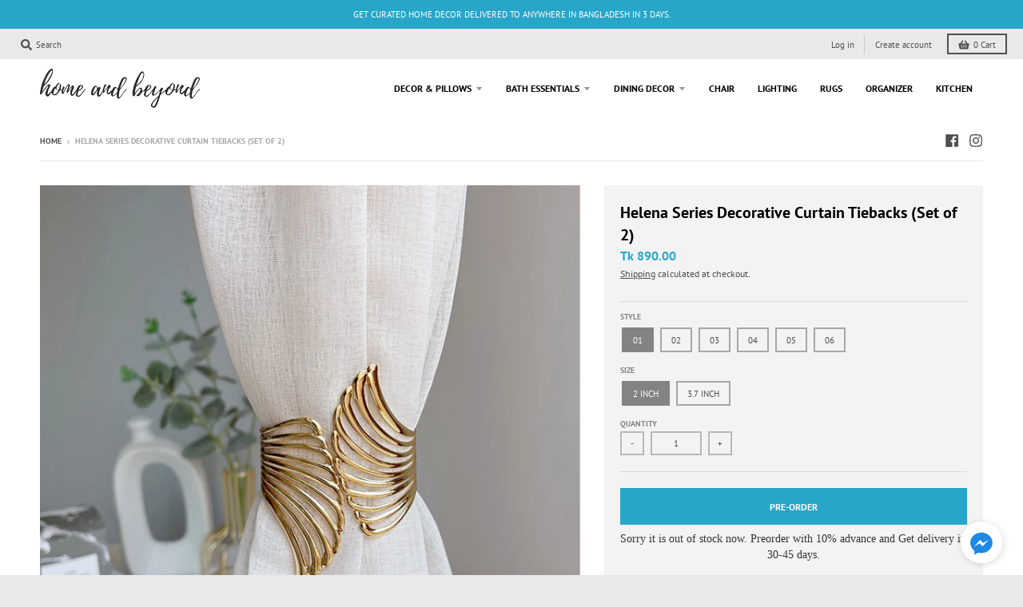

--- FILE ---
content_type: text/html; charset=utf-8
request_url: https://homeandbeyond.com.bd/products/helena-series-decorative-curtain-tiebacks-set-of-2
body_size: 51722
content:
<!doctype html>
<!--[if IE 8]><html class="no-js lt-ie9" lang="en"> <![endif]-->
<!--[if IE 9 ]><html class="ie9 no-js"> <![endif]-->
<!--[if (gt IE 9)|!(IE)]><!--> <html class="no-js" lang="en"> <!--<![endif]-->
<head>
  
 
  
  <meta charset="utf-8">
  <meta http-equiv="X-UA-Compatible" content="IE=edge,chrome=1">
  <link rel="canonical" href="https://homeandbeyond.com.bd/products/helena-series-decorative-curtain-tiebacks-set-of-2">
  <meta name="viewport" content="width=device-width,initial-scale=1">
  <meta name="theme-color" content="#27a6c9">
  <meta name="facebook-domain-verification" content="9deh254j7s2ofnf0srrsc84hpa6sk2" />
  
  
  <link rel="apple-touch-icon" sizes="180x180" href="//homeandbeyond.com.bd/cdn/shop/files/Asset_2_180x180.png?v=1669707558">
  <link rel="icon" type="image/png" sizes="32x32" href="//homeandbeyond.com.bd/cdn/shop/files/Asset_2_32x32.png?v=1669707558">
  <link rel="icon" type="image/png" sizes="16x16" href="//homeandbeyond.com.bd/cdn/shop/files/Asset_2_16x16.png?v=1669707558">
  <link rel="mask-icon" color="#27a6c9">
  

  <title>
    Helena Series Decorative Curtain Tiebacks (Set of 2) &ndash; Home and Beyond
  </title>

  
    <meta name="description" content="Make a statement in any room with this tieback. Styled with gorgeously carved finials, this sturdy set holds your curtains, sheers, and drapes open for an alternate look against any window frame. These tiebacks offer a contemporary solution for holding drapes and curtains without the need for tools or drilling holes in">
  

  <meta property="og:site_name" content="Home and Beyond">
<meta property="og:url" content="https://homeandbeyond.com.bd/products/helena-series-decorative-curtain-tiebacks-set-of-2">
<meta property="og:title" content="Helena Series Decorative Curtain Tiebacks (Set of 2)">
<meta property="og:type" content="product">
<meta property="og:description" content="Make a statement in any room with this tieback. Styled with gorgeously carved finials, this sturdy set holds your curtains, sheers, and drapes open for an alternate look against any window frame. These tiebacks offer a contemporary solution for holding drapes and curtains without the need for tools or drilling holes in"><meta property="product:availability" content="instock">
  <meta property="product:price:amount" content="890.00">
  <meta property="product:price:currency" content="BDT"><meta property="og:image" content="http://homeandbeyond.com.bd/cdn/shop/products/c13_c9f360c1-d9e6-4ffe-be5e-d007ac793346_1200x1200.jpg?v=1664635291">
      <meta property="og:image:secure_url" content="https://homeandbeyond.com.bd/cdn/shop/products/c13_c9f360c1-d9e6-4ffe-be5e-d007ac793346_1200x1200.jpg?v=1664635291">
      <meta property="og:image:width" content="800">
      <meta property="og:image:height" content="800"><meta property="og:image" content="http://homeandbeyond.com.bd/cdn/shop/products/c14_4ec15134-ac1e-4f2c-afc9-c54a4907eac3_1200x1200.jpg?v=1664635291">
      <meta property="og:image:secure_url" content="https://homeandbeyond.com.bd/cdn/shop/products/c14_4ec15134-ac1e-4f2c-afc9-c54a4907eac3_1200x1200.jpg?v=1664635291">
      <meta property="og:image:width" content="800">
      <meta property="og:image:height" content="800"><meta property="og:image" content="http://homeandbeyond.com.bd/cdn/shop/products/c18_6c72ad8f-a7f8-4056-aa72-0667e22e57ba_1200x1200.jpg?v=1664635292">
      <meta property="og:image:secure_url" content="https://homeandbeyond.com.bd/cdn/shop/products/c18_6c72ad8f-a7f8-4056-aa72-0667e22e57ba_1200x1200.jpg?v=1664635292">
      <meta property="og:image:width" content="800">
      <meta property="og:image:height" content="800">

<meta name="twitter:site" content="@">
<meta name="twitter:card" content="summary_large_image">
<meta name="twitter:title" content="Helena Series Decorative Curtain Tiebacks (Set of 2)">
<meta name="twitter:description" content="Make a statement in any room with this tieback. Styled with gorgeously carved finials, this sturdy set holds your curtains, sheers, and drapes open for an alternate look against any window frame. These tiebacks offer a contemporary solution for holding drapes and curtains without the need for tools or drilling holes in">

  
  <link rel="preload" as="style" href="//homeandbeyond.com.bd/cdn/shop/t/6/assets/theme.scss.css?v=184302895631846890941762005911">
  <script>window.performance && window.performance.mark && window.performance.mark('shopify.content_for_header.start');</script><meta name="google-site-verification" content="Uov8v615wkloTq6TDeniZDJfLWGCLNxX6JJKigL3zwc">
<meta id="shopify-digital-wallet" name="shopify-digital-wallet" content="/45341704349/digital_wallets/dialog">
<link rel="alternate" type="application/json+oembed" href="https://homeandbeyond.com.bd/products/helena-series-decorative-curtain-tiebacks-set-of-2.oembed">
<script async="async" src="/checkouts/internal/preloads.js?locale=en-BD"></script>
<script id="shopify-features" type="application/json">{"accessToken":"dd0b64df63c7219cf4b044a7ffedb0c6","betas":["rich-media-storefront-analytics"],"domain":"homeandbeyond.com.bd","predictiveSearch":true,"shopId":45341704349,"locale":"en"}</script>
<script>var Shopify = Shopify || {};
Shopify.shop = "homeandbeyondbd.myshopify.com";
Shopify.locale = "en";
Shopify.currency = {"active":"BDT","rate":"1.0"};
Shopify.country = "BD";
Shopify.theme = {"name":"Live Website","id":144049307839,"schema_name":"District","schema_version":"3.7.8","theme_store_id":735,"role":"main"};
Shopify.theme.handle = "null";
Shopify.theme.style = {"id":null,"handle":null};
Shopify.cdnHost = "homeandbeyond.com.bd/cdn";
Shopify.routes = Shopify.routes || {};
Shopify.routes.root = "/";</script>
<script type="module">!function(o){(o.Shopify=o.Shopify||{}).modules=!0}(window);</script>
<script>!function(o){function n(){var o=[];function n(){o.push(Array.prototype.slice.apply(arguments))}return n.q=o,n}var t=o.Shopify=o.Shopify||{};t.loadFeatures=n(),t.autoloadFeatures=n()}(window);</script>
<script id="shop-js-analytics" type="application/json">{"pageType":"product"}</script>
<script defer="defer" async type="module" src="//homeandbeyond.com.bd/cdn/shopifycloud/shop-js/modules/v2/client.init-shop-cart-sync_BT-GjEfc.en.esm.js"></script>
<script defer="defer" async type="module" src="//homeandbeyond.com.bd/cdn/shopifycloud/shop-js/modules/v2/chunk.common_D58fp_Oc.esm.js"></script>
<script defer="defer" async type="module" src="//homeandbeyond.com.bd/cdn/shopifycloud/shop-js/modules/v2/chunk.modal_xMitdFEc.esm.js"></script>
<script type="module">
  await import("//homeandbeyond.com.bd/cdn/shopifycloud/shop-js/modules/v2/client.init-shop-cart-sync_BT-GjEfc.en.esm.js");
await import("//homeandbeyond.com.bd/cdn/shopifycloud/shop-js/modules/v2/chunk.common_D58fp_Oc.esm.js");
await import("//homeandbeyond.com.bd/cdn/shopifycloud/shop-js/modules/v2/chunk.modal_xMitdFEc.esm.js");

  window.Shopify.SignInWithShop?.initShopCartSync?.({"fedCMEnabled":true,"windoidEnabled":true});

</script>
<script>(function() {
  var isLoaded = false;
  function asyncLoad() {
    if (isLoaded) return;
    isLoaded = true;
    var urls = ["https:\/\/api.omegatheme.com\/facebook-chat\/facebook-chat.js?v=1636450734\u0026shop=homeandbeyondbd.myshopify.com","https:\/\/cdn.shopify.com\/s\/files\/1\/0453\/4170\/4349\/t\/2\/assets\/loy_45341704349.js?v=1716321246\u0026shop=homeandbeyondbd.myshopify.com"];
    for (var i = 0; i < urls.length; i++) {
      var s = document.createElement('script');
      s.type = 'text/javascript';
      s.async = true;
      s.src = urls[i];
      var x = document.getElementsByTagName('script')[0];
      x.parentNode.insertBefore(s, x);
    }
  };
  if(window.attachEvent) {
    window.attachEvent('onload', asyncLoad);
  } else {
    window.addEventListener('load', asyncLoad, false);
  }
})();</script>
<script id="__st">var __st={"a":45341704349,"offset":21600,"reqid":"970cb736-4345-41e8-ba9a-c8cfbb90fffa-1769203477","pageurl":"homeandbeyond.com.bd\/products\/helena-series-decorative-curtain-tiebacks-set-of-2","u":"d50ce649a3d0","p":"product","rtyp":"product","rid":7359878037695};</script>
<script>window.ShopifyPaypalV4VisibilityTracking = true;</script>
<script id="captcha-bootstrap">!function(){'use strict';const t='contact',e='account',n='new_comment',o=[[t,t],['blogs',n],['comments',n],[t,'customer']],c=[[e,'customer_login'],[e,'guest_login'],[e,'recover_customer_password'],[e,'create_customer']],r=t=>t.map((([t,e])=>`form[action*='/${t}']:not([data-nocaptcha='true']) input[name='form_type'][value='${e}']`)).join(','),a=t=>()=>t?[...document.querySelectorAll(t)].map((t=>t.form)):[];function s(){const t=[...o],e=r(t);return a(e)}const i='password',u='form_key',d=['recaptcha-v3-token','g-recaptcha-response','h-captcha-response',i],f=()=>{try{return window.sessionStorage}catch{return}},m='__shopify_v',_=t=>t.elements[u];function p(t,e,n=!1){try{const o=window.sessionStorage,c=JSON.parse(o.getItem(e)),{data:r}=function(t){const{data:e,action:n}=t;return t[m]||n?{data:e,action:n}:{data:t,action:n}}(c);for(const[e,n]of Object.entries(r))t.elements[e]&&(t.elements[e].value=n);n&&o.removeItem(e)}catch(o){console.error('form repopulation failed',{error:o})}}const l='form_type',E='cptcha';function T(t){t.dataset[E]=!0}const w=window,h=w.document,L='Shopify',v='ce_forms',y='captcha';let A=!1;((t,e)=>{const n=(g='f06e6c50-85a8-45c8-87d0-21a2b65856fe',I='https://cdn.shopify.com/shopifycloud/storefront-forms-hcaptcha/ce_storefront_forms_captcha_hcaptcha.v1.5.2.iife.js',D={infoText:'Protected by hCaptcha',privacyText:'Privacy',termsText:'Terms'},(t,e,n)=>{const o=w[L][v],c=o.bindForm;if(c)return c(t,g,e,D).then(n);var r;o.q.push([[t,g,e,D],n]),r=I,A||(h.body.append(Object.assign(h.createElement('script'),{id:'captcha-provider',async:!0,src:r})),A=!0)});var g,I,D;w[L]=w[L]||{},w[L][v]=w[L][v]||{},w[L][v].q=[],w[L][y]=w[L][y]||{},w[L][y].protect=function(t,e){n(t,void 0,e),T(t)},Object.freeze(w[L][y]),function(t,e,n,w,h,L){const[v,y,A,g]=function(t,e,n){const i=e?o:[],u=t?c:[],d=[...i,...u],f=r(d),m=r(i),_=r(d.filter((([t,e])=>n.includes(e))));return[a(f),a(m),a(_),s()]}(w,h,L),I=t=>{const e=t.target;return e instanceof HTMLFormElement?e:e&&e.form},D=t=>v().includes(t);t.addEventListener('submit',(t=>{const e=I(t);if(!e)return;const n=D(e)&&!e.dataset.hcaptchaBound&&!e.dataset.recaptchaBound,o=_(e),c=g().includes(e)&&(!o||!o.value);(n||c)&&t.preventDefault(),c&&!n&&(function(t){try{if(!f())return;!function(t){const e=f();if(!e)return;const n=_(t);if(!n)return;const o=n.value;o&&e.removeItem(o)}(t);const e=Array.from(Array(32),(()=>Math.random().toString(36)[2])).join('');!function(t,e){_(t)||t.append(Object.assign(document.createElement('input'),{type:'hidden',name:u})),t.elements[u].value=e}(t,e),function(t,e){const n=f();if(!n)return;const o=[...t.querySelectorAll(`input[type='${i}']`)].map((({name:t})=>t)),c=[...d,...o],r={};for(const[a,s]of new FormData(t).entries())c.includes(a)||(r[a]=s);n.setItem(e,JSON.stringify({[m]:1,action:t.action,data:r}))}(t,e)}catch(e){console.error('failed to persist form',e)}}(e),e.submit())}));const S=(t,e)=>{t&&!t.dataset[E]&&(n(t,e.some((e=>e===t))),T(t))};for(const o of['focusin','change'])t.addEventListener(o,(t=>{const e=I(t);D(e)&&S(e,y())}));const B=e.get('form_key'),M=e.get(l),P=B&&M;t.addEventListener('DOMContentLoaded',(()=>{const t=y();if(P)for(const e of t)e.elements[l].value===M&&p(e,B);[...new Set([...A(),...v().filter((t=>'true'===t.dataset.shopifyCaptcha))])].forEach((e=>S(e,t)))}))}(h,new URLSearchParams(w.location.search),n,t,e,['guest_login'])})(!0,!0)}();</script>
<script integrity="sha256-4kQ18oKyAcykRKYeNunJcIwy7WH5gtpwJnB7kiuLZ1E=" data-source-attribution="shopify.loadfeatures" defer="defer" src="//homeandbeyond.com.bd/cdn/shopifycloud/storefront/assets/storefront/load_feature-a0a9edcb.js" crossorigin="anonymous"></script>
<script data-source-attribution="shopify.dynamic_checkout.dynamic.init">var Shopify=Shopify||{};Shopify.PaymentButton=Shopify.PaymentButton||{isStorefrontPortableWallets:!0,init:function(){window.Shopify.PaymentButton.init=function(){};var t=document.createElement("script");t.src="https://homeandbeyond.com.bd/cdn/shopifycloud/portable-wallets/latest/portable-wallets.en.js",t.type="module",document.head.appendChild(t)}};
</script>
<script data-source-attribution="shopify.dynamic_checkout.buyer_consent">
  function portableWalletsHideBuyerConsent(e){var t=document.getElementById("shopify-buyer-consent"),n=document.getElementById("shopify-subscription-policy-button");t&&n&&(t.classList.add("hidden"),t.setAttribute("aria-hidden","true"),n.removeEventListener("click",e))}function portableWalletsShowBuyerConsent(e){var t=document.getElementById("shopify-buyer-consent"),n=document.getElementById("shopify-subscription-policy-button");t&&n&&(t.classList.remove("hidden"),t.removeAttribute("aria-hidden"),n.addEventListener("click",e))}window.Shopify?.PaymentButton&&(window.Shopify.PaymentButton.hideBuyerConsent=portableWalletsHideBuyerConsent,window.Shopify.PaymentButton.showBuyerConsent=portableWalletsShowBuyerConsent);
</script>
<script data-source-attribution="shopify.dynamic_checkout.cart.bootstrap">document.addEventListener("DOMContentLoaded",(function(){function t(){return document.querySelector("shopify-accelerated-checkout-cart, shopify-accelerated-checkout")}if(t())Shopify.PaymentButton.init();else{new MutationObserver((function(e,n){t()&&(Shopify.PaymentButton.init(),n.disconnect())})).observe(document.body,{childList:!0,subtree:!0})}}));
</script>
<script id='scb4127' type='text/javascript' async='' src='https://homeandbeyond.com.bd/cdn/shopifycloud/privacy-banner/storefront-banner.js'></script>
<script>window.performance && window.performance.mark && window.performance.mark('shopify.content_for_header.end');</script>
  <link href="//homeandbeyond.com.bd/cdn/shop/t/6/assets/theme.scss.css?v=184302895631846890941762005911" rel="stylesheet" type="text/css" media="all" />

  

  <script>
    window.StyleHatch = window.StyleHatch || {};
    StyleHatch.Strings = {
      instagramAddToken: "Add your Instagram access token.",
      instagramInvalidToken: "The Instagram access token is invalid. Check to make sure you added the complete token.",
      instagramRateLimitToken: "Your store is currently over Instagram\u0026#39;s rate limit. Contact Style Hatch support for details.",
      addToCart: "Add to Cart",
      preOrder: "Pre-Order",
      soldOut: "Sold Out",
      addressError: "Error looking up that address",
      addressNoResults: "No results for that address",
      addressQueryLimit: "You have exceeded the Google API usage limit. Consider upgrading to a \u003ca href=\"https:\/\/developers.google.com\/maps\/premium\/usage-limits\"\u003ePremium Plan\u003c\/a\u003e.",
      authError: "There was a problem authenticating your Google Maps account.",
      agreeNotice: "You must agree with the terms and conditions of sales to check out."
    }
    window.theme = window.theme || {};
    window.theme.info = { name: "District" };
    StyleHatch.currencyFormat = "Tk {{amount}}";
    StyleHatch.ajaxCartEnable = true;
    StyleHatch.cartData = {"note":null,"attributes":{},"original_total_price":0,"total_price":0,"total_discount":0,"total_weight":0.0,"item_count":0,"items":[],"requires_shipping":false,"currency":"BDT","items_subtotal_price":0,"cart_level_discount_applications":[],"checkout_charge_amount":0};
    StyleHatch.routes = {
      root_url: '/',
      account_url: '/account',
      account_login_url: '/account/login',
      account_logout_url: '/account/logout',
      account_recover_url: '/account/recover',
      account_register_url: '/account/register',
      account_addresses_url: '/account/addresses',
      collections_url: '/collections',
      all_products_collection_url: '/collections/all',
      search_url: '/search',
      cart_url: '/cart',
      cart_add_url: '/cart/add',
      cart_change_url: '/cart/change',
      cart_clear_url: '/cart/clear',
      product_recommendations_url: '/recommendations/products'
    };
    // Post defer
    window.addEventListener('DOMContentLoaded', function() {
      (function( $ ) {
      

      
      
      })(jq223);
    });
    document.documentElement.className = document.documentElement.className.replace('no-js', 'js');
  </script>
  <script type="text/javascript">
    window.lazySizesConfig = window.lazySizesConfig || {};
    window.lazySizesConfig.loadMode = 1;
  </script>
  <!--[if (gt IE 9)|!(IE)]><!--><script src="//homeandbeyond.com.bd/cdn/shop/t/6/assets/lazysizes.min.js?v=174097831579247140971753209025" async="async"></script><!--<![endif]-->
  <!--[if lte IE 9]><script src="//homeandbeyond.com.bd/cdn/shop/t/6/assets/lazysizes.min.js?v=174097831579247140971753209025"></script><![endif]-->
  <!--[if (gt IE 9)|!(IE)]><!--><script src="//homeandbeyond.com.bd/cdn/shop/t/6/assets/vendor.js?v=120677747010623632271753209025" defer="defer"></script><!--<![endif]-->
  <!--[if lte IE 9]><script src="//homeandbeyond.com.bd/cdn/shop/t/6/assets/vendor.js?v=120677747010623632271753209025"></script><![endif]-->
  <!--[if (gt IE 9)|!(IE)]><!--><script src="//homeandbeyond.com.bd/cdn/shop/t/6/assets/theme.min.js?v=122316302068111992191753209025" defer="defer"></script><!--<![endif]-->
  <!--[if lte IE 9]><script src="//homeandbeyond.com.bd/cdn/shop/t/6/assets/theme.min.js?v=122316302068111992191753209025"></script><![endif]-->

 
	
<script>window.__pagefly_analytics_settings__ = {"acceptTracking":false};</script>
  	<meta name="p:domain_verify" content="450f1b2d10ea41e7d48c4fcdf2a4a41e"/>
 <!-- BEGIN app block: shopify://apps/pagefly-page-builder/blocks/app-embed/83e179f7-59a0-4589-8c66-c0dddf959200 -->

<!-- BEGIN app snippet: pagefly-cro-ab-testing-main -->







<script>
  ;(function () {
    const url = new URL(window.location)
    const viewParam = url.searchParams.get('view')
    if (viewParam && viewParam.includes('variant-pf-')) {
      url.searchParams.set('pf_v', viewParam)
      url.searchParams.delete('view')
      window.history.replaceState({}, '', url)
    }
  })()
</script>



<script type='module'>
  
  window.PAGEFLY_CRO = window.PAGEFLY_CRO || {}

  window.PAGEFLY_CRO['data_debug'] = {
    original_template_suffix: "all_products",
    allow_ab_test: false,
    ab_test_start_time: 0,
    ab_test_end_time: 0,
    today_date_time: 1769203477000,
  }
  window.PAGEFLY_CRO['GA4'] = { enabled: false}
</script>

<!-- END app snippet -->








  <script src='https://cdn.shopify.com/extensions/019bb4f9-aed6-78a3-be91-e9d44663e6bf/pagefly-page-builder-215/assets/pagefly-helper.js' defer='defer'></script>

  <script src='https://cdn.shopify.com/extensions/019bb4f9-aed6-78a3-be91-e9d44663e6bf/pagefly-page-builder-215/assets/pagefly-general-helper.js' defer='defer'></script>

  <script src='https://cdn.shopify.com/extensions/019bb4f9-aed6-78a3-be91-e9d44663e6bf/pagefly-page-builder-215/assets/pagefly-snap-slider.js' defer='defer'></script>

  <script src='https://cdn.shopify.com/extensions/019bb4f9-aed6-78a3-be91-e9d44663e6bf/pagefly-page-builder-215/assets/pagefly-slideshow-v3.js' defer='defer'></script>

  <script src='https://cdn.shopify.com/extensions/019bb4f9-aed6-78a3-be91-e9d44663e6bf/pagefly-page-builder-215/assets/pagefly-slideshow-v4.js' defer='defer'></script>

  <script src='https://cdn.shopify.com/extensions/019bb4f9-aed6-78a3-be91-e9d44663e6bf/pagefly-page-builder-215/assets/pagefly-glider.js' defer='defer'></script>

  <script src='https://cdn.shopify.com/extensions/019bb4f9-aed6-78a3-be91-e9d44663e6bf/pagefly-page-builder-215/assets/pagefly-slideshow-v1-v2.js' defer='defer'></script>

  <script src='https://cdn.shopify.com/extensions/019bb4f9-aed6-78a3-be91-e9d44663e6bf/pagefly-page-builder-215/assets/pagefly-product-media.js' defer='defer'></script>

  <script src='https://cdn.shopify.com/extensions/019bb4f9-aed6-78a3-be91-e9d44663e6bf/pagefly-page-builder-215/assets/pagefly-product.js' defer='defer'></script>


<script id='pagefly-helper-data' type='application/json'>
  {
    "page_optimization": {
      "assets_prefetching": false
    },
    "elements_asset_mapper": {
      "Accordion": "https://cdn.shopify.com/extensions/019bb4f9-aed6-78a3-be91-e9d44663e6bf/pagefly-page-builder-215/assets/pagefly-accordion.js",
      "Accordion3": "https://cdn.shopify.com/extensions/019bb4f9-aed6-78a3-be91-e9d44663e6bf/pagefly-page-builder-215/assets/pagefly-accordion3.js",
      "CountDown": "https://cdn.shopify.com/extensions/019bb4f9-aed6-78a3-be91-e9d44663e6bf/pagefly-page-builder-215/assets/pagefly-countdown.js",
      "GMap1": "https://cdn.shopify.com/extensions/019bb4f9-aed6-78a3-be91-e9d44663e6bf/pagefly-page-builder-215/assets/pagefly-gmap.js",
      "GMap2": "https://cdn.shopify.com/extensions/019bb4f9-aed6-78a3-be91-e9d44663e6bf/pagefly-page-builder-215/assets/pagefly-gmap.js",
      "GMapBasicV2": "https://cdn.shopify.com/extensions/019bb4f9-aed6-78a3-be91-e9d44663e6bf/pagefly-page-builder-215/assets/pagefly-gmap.js",
      "GMapAdvancedV2": "https://cdn.shopify.com/extensions/019bb4f9-aed6-78a3-be91-e9d44663e6bf/pagefly-page-builder-215/assets/pagefly-gmap.js",
      "HTML.Video": "https://cdn.shopify.com/extensions/019bb4f9-aed6-78a3-be91-e9d44663e6bf/pagefly-page-builder-215/assets/pagefly-htmlvideo.js",
      "HTML.Video2": "https://cdn.shopify.com/extensions/019bb4f9-aed6-78a3-be91-e9d44663e6bf/pagefly-page-builder-215/assets/pagefly-htmlvideo2.js",
      "HTML.Video3": "https://cdn.shopify.com/extensions/019bb4f9-aed6-78a3-be91-e9d44663e6bf/pagefly-page-builder-215/assets/pagefly-htmlvideo2.js",
      "BackgroundVideo": "https://cdn.shopify.com/extensions/019bb4f9-aed6-78a3-be91-e9d44663e6bf/pagefly-page-builder-215/assets/pagefly-htmlvideo2.js",
      "Instagram": "https://cdn.shopify.com/extensions/019bb4f9-aed6-78a3-be91-e9d44663e6bf/pagefly-page-builder-215/assets/pagefly-instagram.js",
      "Instagram2": "https://cdn.shopify.com/extensions/019bb4f9-aed6-78a3-be91-e9d44663e6bf/pagefly-page-builder-215/assets/pagefly-instagram.js",
      "Insta3": "https://cdn.shopify.com/extensions/019bb4f9-aed6-78a3-be91-e9d44663e6bf/pagefly-page-builder-215/assets/pagefly-instagram3.js",
      "Tabs": "https://cdn.shopify.com/extensions/019bb4f9-aed6-78a3-be91-e9d44663e6bf/pagefly-page-builder-215/assets/pagefly-tab.js",
      "Tabs3": "https://cdn.shopify.com/extensions/019bb4f9-aed6-78a3-be91-e9d44663e6bf/pagefly-page-builder-215/assets/pagefly-tab3.js",
      "ProductBox": "https://cdn.shopify.com/extensions/019bb4f9-aed6-78a3-be91-e9d44663e6bf/pagefly-page-builder-215/assets/pagefly-cart.js",
      "FBPageBox2": "https://cdn.shopify.com/extensions/019bb4f9-aed6-78a3-be91-e9d44663e6bf/pagefly-page-builder-215/assets/pagefly-facebook.js",
      "FBLikeButton2": "https://cdn.shopify.com/extensions/019bb4f9-aed6-78a3-be91-e9d44663e6bf/pagefly-page-builder-215/assets/pagefly-facebook.js",
      "TwitterFeed2": "https://cdn.shopify.com/extensions/019bb4f9-aed6-78a3-be91-e9d44663e6bf/pagefly-page-builder-215/assets/pagefly-twitter.js",
      "Paragraph4": "https://cdn.shopify.com/extensions/019bb4f9-aed6-78a3-be91-e9d44663e6bf/pagefly-page-builder-215/assets/pagefly-paragraph4.js",

      "AliReviews": "https://cdn.shopify.com/extensions/019bb4f9-aed6-78a3-be91-e9d44663e6bf/pagefly-page-builder-215/assets/pagefly-3rd-elements.js",
      "BackInStock": "https://cdn.shopify.com/extensions/019bb4f9-aed6-78a3-be91-e9d44663e6bf/pagefly-page-builder-215/assets/pagefly-3rd-elements.js",
      "GloboBackInStock": "https://cdn.shopify.com/extensions/019bb4f9-aed6-78a3-be91-e9d44663e6bf/pagefly-page-builder-215/assets/pagefly-3rd-elements.js",
      "GrowaveWishlist": "https://cdn.shopify.com/extensions/019bb4f9-aed6-78a3-be91-e9d44663e6bf/pagefly-page-builder-215/assets/pagefly-3rd-elements.js",
      "InfiniteOptionsShopPad": "https://cdn.shopify.com/extensions/019bb4f9-aed6-78a3-be91-e9d44663e6bf/pagefly-page-builder-215/assets/pagefly-3rd-elements.js",
      "InkybayProductPersonalizer": "https://cdn.shopify.com/extensions/019bb4f9-aed6-78a3-be91-e9d44663e6bf/pagefly-page-builder-215/assets/pagefly-3rd-elements.js",
      "LimeSpot": "https://cdn.shopify.com/extensions/019bb4f9-aed6-78a3-be91-e9d44663e6bf/pagefly-page-builder-215/assets/pagefly-3rd-elements.js",
      "Loox": "https://cdn.shopify.com/extensions/019bb4f9-aed6-78a3-be91-e9d44663e6bf/pagefly-page-builder-215/assets/pagefly-3rd-elements.js",
      "Opinew": "https://cdn.shopify.com/extensions/019bb4f9-aed6-78a3-be91-e9d44663e6bf/pagefly-page-builder-215/assets/pagefly-3rd-elements.js",
      "Powr": "https://cdn.shopify.com/extensions/019bb4f9-aed6-78a3-be91-e9d44663e6bf/pagefly-page-builder-215/assets/pagefly-3rd-elements.js",
      "ProductReviews": "https://cdn.shopify.com/extensions/019bb4f9-aed6-78a3-be91-e9d44663e6bf/pagefly-page-builder-215/assets/pagefly-3rd-elements.js",
      "PushOwl": "https://cdn.shopify.com/extensions/019bb4f9-aed6-78a3-be91-e9d44663e6bf/pagefly-page-builder-215/assets/pagefly-3rd-elements.js",
      "ReCharge": "https://cdn.shopify.com/extensions/019bb4f9-aed6-78a3-be91-e9d44663e6bf/pagefly-page-builder-215/assets/pagefly-3rd-elements.js",
      "Rivyo": "https://cdn.shopify.com/extensions/019bb4f9-aed6-78a3-be91-e9d44663e6bf/pagefly-page-builder-215/assets/pagefly-3rd-elements.js",
      "TrackingMore": "https://cdn.shopify.com/extensions/019bb4f9-aed6-78a3-be91-e9d44663e6bf/pagefly-page-builder-215/assets/pagefly-3rd-elements.js",
      "Vitals": "https://cdn.shopify.com/extensions/019bb4f9-aed6-78a3-be91-e9d44663e6bf/pagefly-page-builder-215/assets/pagefly-3rd-elements.js",
      "Wiser": "https://cdn.shopify.com/extensions/019bb4f9-aed6-78a3-be91-e9d44663e6bf/pagefly-page-builder-215/assets/pagefly-3rd-elements.js"
    },
    "custom_elements_mapper": {
      "pf-click-action-element": "https://cdn.shopify.com/extensions/019bb4f9-aed6-78a3-be91-e9d44663e6bf/pagefly-page-builder-215/assets/pagefly-click-action-element.js",
      "pf-dialog-element": "https://cdn.shopify.com/extensions/019bb4f9-aed6-78a3-be91-e9d44663e6bf/pagefly-page-builder-215/assets/pagefly-dialog-element.js"
    }
  }
</script>


<!-- END app block --><script src="https://cdn.shopify.com/extensions/019beb23-85a2-7901-acd1-0805fd63cd68/rivo-724/assets/rivo-app-embed.js" type="text/javascript" defer="defer"></script>
<link href="https://monorail-edge.shopifysvc.com" rel="dns-prefetch">
<script>(function(){if ("sendBeacon" in navigator && "performance" in window) {try {var session_token_from_headers = performance.getEntriesByType('navigation')[0].serverTiming.find(x => x.name == '_s').description;} catch {var session_token_from_headers = undefined;}var session_cookie_matches = document.cookie.match(/_shopify_s=([^;]*)/);var session_token_from_cookie = session_cookie_matches && session_cookie_matches.length === 2 ? session_cookie_matches[1] : "";var session_token = session_token_from_headers || session_token_from_cookie || "";function handle_abandonment_event(e) {var entries = performance.getEntries().filter(function(entry) {return /monorail-edge.shopifysvc.com/.test(entry.name);});if (!window.abandonment_tracked && entries.length === 0) {window.abandonment_tracked = true;var currentMs = Date.now();var navigation_start = performance.timing.navigationStart;var payload = {shop_id: 45341704349,url: window.location.href,navigation_start,duration: currentMs - navigation_start,session_token,page_type: "product"};window.navigator.sendBeacon("https://monorail-edge.shopifysvc.com/v1/produce", JSON.stringify({schema_id: "online_store_buyer_site_abandonment/1.1",payload: payload,metadata: {event_created_at_ms: currentMs,event_sent_at_ms: currentMs}}));}}window.addEventListener('pagehide', handle_abandonment_event);}}());</script>
<script id="web-pixels-manager-setup">(function e(e,d,r,n,o){if(void 0===o&&(o={}),!Boolean(null===(a=null===(i=window.Shopify)||void 0===i?void 0:i.analytics)||void 0===a?void 0:a.replayQueue)){var i,a;window.Shopify=window.Shopify||{};var t=window.Shopify;t.analytics=t.analytics||{};var s=t.analytics;s.replayQueue=[],s.publish=function(e,d,r){return s.replayQueue.push([e,d,r]),!0};try{self.performance.mark("wpm:start")}catch(e){}var l=function(){var e={modern:/Edge?\/(1{2}[4-9]|1[2-9]\d|[2-9]\d{2}|\d{4,})\.\d+(\.\d+|)|Firefox\/(1{2}[4-9]|1[2-9]\d|[2-9]\d{2}|\d{4,})\.\d+(\.\d+|)|Chrom(ium|e)\/(9{2}|\d{3,})\.\d+(\.\d+|)|(Maci|X1{2}).+ Version\/(15\.\d+|(1[6-9]|[2-9]\d|\d{3,})\.\d+)([,.]\d+|)( \(\w+\)|)( Mobile\/\w+|) Safari\/|Chrome.+OPR\/(9{2}|\d{3,})\.\d+\.\d+|(CPU[ +]OS|iPhone[ +]OS|CPU[ +]iPhone|CPU IPhone OS|CPU iPad OS)[ +]+(15[._]\d+|(1[6-9]|[2-9]\d|\d{3,})[._]\d+)([._]\d+|)|Android:?[ /-](13[3-9]|1[4-9]\d|[2-9]\d{2}|\d{4,})(\.\d+|)(\.\d+|)|Android.+Firefox\/(13[5-9]|1[4-9]\d|[2-9]\d{2}|\d{4,})\.\d+(\.\d+|)|Android.+Chrom(ium|e)\/(13[3-9]|1[4-9]\d|[2-9]\d{2}|\d{4,})\.\d+(\.\d+|)|SamsungBrowser\/([2-9]\d|\d{3,})\.\d+/,legacy:/Edge?\/(1[6-9]|[2-9]\d|\d{3,})\.\d+(\.\d+|)|Firefox\/(5[4-9]|[6-9]\d|\d{3,})\.\d+(\.\d+|)|Chrom(ium|e)\/(5[1-9]|[6-9]\d|\d{3,})\.\d+(\.\d+|)([\d.]+$|.*Safari\/(?![\d.]+ Edge\/[\d.]+$))|(Maci|X1{2}).+ Version\/(10\.\d+|(1[1-9]|[2-9]\d|\d{3,})\.\d+)([,.]\d+|)( \(\w+\)|)( Mobile\/\w+|) Safari\/|Chrome.+OPR\/(3[89]|[4-9]\d|\d{3,})\.\d+\.\d+|(CPU[ +]OS|iPhone[ +]OS|CPU[ +]iPhone|CPU IPhone OS|CPU iPad OS)[ +]+(10[._]\d+|(1[1-9]|[2-9]\d|\d{3,})[._]\d+)([._]\d+|)|Android:?[ /-](13[3-9]|1[4-9]\d|[2-9]\d{2}|\d{4,})(\.\d+|)(\.\d+|)|Mobile Safari.+OPR\/([89]\d|\d{3,})\.\d+\.\d+|Android.+Firefox\/(13[5-9]|1[4-9]\d|[2-9]\d{2}|\d{4,})\.\d+(\.\d+|)|Android.+Chrom(ium|e)\/(13[3-9]|1[4-9]\d|[2-9]\d{2}|\d{4,})\.\d+(\.\d+|)|Android.+(UC? ?Browser|UCWEB|U3)[ /]?(15\.([5-9]|\d{2,})|(1[6-9]|[2-9]\d|\d{3,})\.\d+)\.\d+|SamsungBrowser\/(5\.\d+|([6-9]|\d{2,})\.\d+)|Android.+MQ{2}Browser\/(14(\.(9|\d{2,})|)|(1[5-9]|[2-9]\d|\d{3,})(\.\d+|))(\.\d+|)|K[Aa][Ii]OS\/(3\.\d+|([4-9]|\d{2,})\.\d+)(\.\d+|)/},d=e.modern,r=e.legacy,n=navigator.userAgent;return n.match(d)?"modern":n.match(r)?"legacy":"unknown"}(),u="modern"===l?"modern":"legacy",c=(null!=n?n:{modern:"",legacy:""})[u],f=function(e){return[e.baseUrl,"/wpm","/b",e.hashVersion,"modern"===e.buildTarget?"m":"l",".js"].join("")}({baseUrl:d,hashVersion:r,buildTarget:u}),m=function(e){var d=e.version,r=e.bundleTarget,n=e.surface,o=e.pageUrl,i=e.monorailEndpoint;return{emit:function(e){var a=e.status,t=e.errorMsg,s=(new Date).getTime(),l=JSON.stringify({metadata:{event_sent_at_ms:s},events:[{schema_id:"web_pixels_manager_load/3.1",payload:{version:d,bundle_target:r,page_url:o,status:a,surface:n,error_msg:t},metadata:{event_created_at_ms:s}}]});if(!i)return console&&console.warn&&console.warn("[Web Pixels Manager] No Monorail endpoint provided, skipping logging."),!1;try{return self.navigator.sendBeacon.bind(self.navigator)(i,l)}catch(e){}var u=new XMLHttpRequest;try{return u.open("POST",i,!0),u.setRequestHeader("Content-Type","text/plain"),u.send(l),!0}catch(e){return console&&console.warn&&console.warn("[Web Pixels Manager] Got an unhandled error while logging to Monorail."),!1}}}}({version:r,bundleTarget:l,surface:e.surface,pageUrl:self.location.href,monorailEndpoint:e.monorailEndpoint});try{o.browserTarget=l,function(e){var d=e.src,r=e.async,n=void 0===r||r,o=e.onload,i=e.onerror,a=e.sri,t=e.scriptDataAttributes,s=void 0===t?{}:t,l=document.createElement("script"),u=document.querySelector("head"),c=document.querySelector("body");if(l.async=n,l.src=d,a&&(l.integrity=a,l.crossOrigin="anonymous"),s)for(var f in s)if(Object.prototype.hasOwnProperty.call(s,f))try{l.dataset[f]=s[f]}catch(e){}if(o&&l.addEventListener("load",o),i&&l.addEventListener("error",i),u)u.appendChild(l);else{if(!c)throw new Error("Did not find a head or body element to append the script");c.appendChild(l)}}({src:f,async:!0,onload:function(){if(!function(){var e,d;return Boolean(null===(d=null===(e=window.Shopify)||void 0===e?void 0:e.analytics)||void 0===d?void 0:d.initialized)}()){var d=window.webPixelsManager.init(e)||void 0;if(d){var r=window.Shopify.analytics;r.replayQueue.forEach((function(e){var r=e[0],n=e[1],o=e[2];d.publishCustomEvent(r,n,o)})),r.replayQueue=[],r.publish=d.publishCustomEvent,r.visitor=d.visitor,r.initialized=!0}}},onerror:function(){return m.emit({status:"failed",errorMsg:"".concat(f," has failed to load")})},sri:function(e){var d=/^sha384-[A-Za-z0-9+/=]+$/;return"string"==typeof e&&d.test(e)}(c)?c:"",scriptDataAttributes:o}),m.emit({status:"loading"})}catch(e){m.emit({status:"failed",errorMsg:(null==e?void 0:e.message)||"Unknown error"})}}})({shopId: 45341704349,storefrontBaseUrl: "https://homeandbeyond.com.bd",extensionsBaseUrl: "https://extensions.shopifycdn.com/cdn/shopifycloud/web-pixels-manager",monorailEndpoint: "https://monorail-edge.shopifysvc.com/unstable/produce_batch",surface: "storefront-renderer",enabledBetaFlags: ["2dca8a86"],webPixelsConfigList: [{"id":"255492287","configuration":"{\"pixel_id\":\"2702703839795083\",\"pixel_type\":\"facebook_pixel\",\"metaapp_system_user_token\":\"-\"}","eventPayloadVersion":"v1","runtimeContext":"OPEN","scriptVersion":"ca16bc87fe92b6042fbaa3acc2fbdaa6","type":"APP","apiClientId":2329312,"privacyPurposes":["ANALYTICS","MARKETING","SALE_OF_DATA"],"dataSharingAdjustments":{"protectedCustomerApprovalScopes":["read_customer_address","read_customer_email","read_customer_name","read_customer_personal_data","read_customer_phone"]}},{"id":"87064767","eventPayloadVersion":"v1","runtimeContext":"LAX","scriptVersion":"1","type":"CUSTOM","privacyPurposes":["ANALYTICS"],"name":"Google Analytics tag (migrated)"},{"id":"shopify-app-pixel","configuration":"{}","eventPayloadVersion":"v1","runtimeContext":"STRICT","scriptVersion":"0450","apiClientId":"shopify-pixel","type":"APP","privacyPurposes":["ANALYTICS","MARKETING"]},{"id":"shopify-custom-pixel","eventPayloadVersion":"v1","runtimeContext":"LAX","scriptVersion":"0450","apiClientId":"shopify-pixel","type":"CUSTOM","privacyPurposes":["ANALYTICS","MARKETING"]}],isMerchantRequest: false,initData: {"shop":{"name":"Home and Beyond","paymentSettings":{"currencyCode":"BDT"},"myshopifyDomain":"homeandbeyondbd.myshopify.com","countryCode":"BD","storefrontUrl":"https:\/\/homeandbeyond.com.bd"},"customer":null,"cart":null,"checkout":null,"productVariants":[{"price":{"amount":890.0,"currencyCode":"BDT"},"product":{"title":"Helena Series Decorative Curtain Tiebacks (Set of 2)","vendor":"Home and Beyond","id":"7359878037695","untranslatedTitle":"Helena Series Decorative Curtain Tiebacks (Set of 2)","url":"\/products\/helena-series-decorative-curtain-tiebacks-set-of-2","type":"Curtain \u0026 Drape Rings"},"id":"41980324544703","image":{"src":"\/\/homeandbeyond.com.bd\/cdn\/shop\/products\/c1_ec57ac94-7f41-4536-a1d0-ef71507df958.jpg?v=1664635299"},"sku":"HEL-01","title":"01 \/ 2 Inch","untranslatedTitle":"01 \/ 2 Inch"},{"price":{"amount":1090.0,"currencyCode":"BDT"},"product":{"title":"Helena Series Decorative Curtain Tiebacks (Set of 2)","vendor":"Home and Beyond","id":"7359878037695","untranslatedTitle":"Helena Series Decorative Curtain Tiebacks (Set of 2)","url":"\/products\/helena-series-decorative-curtain-tiebacks-set-of-2","type":"Curtain \u0026 Drape Rings"},"id":"44125026353343","image":{"src":"\/\/homeandbeyond.com.bd\/cdn\/shop\/products\/c1_ec57ac94-7f41-4536-a1d0-ef71507df958.jpg?v=1664635299"},"sku":"HEL-06","title":"01 \/ 3.7 Inch","untranslatedTitle":"01 \/ 3.7 Inch"},{"price":{"amount":890.0,"currencyCode":"BDT"},"product":{"title":"Helena Series Decorative Curtain Tiebacks (Set of 2)","vendor":"Home and Beyond","id":"7359878037695","untranslatedTitle":"Helena Series Decorative Curtain Tiebacks (Set of 2)","url":"\/products\/helena-series-decorative-curtain-tiebacks-set-of-2","type":"Curtain \u0026 Drape Rings"},"id":"41980324577471","image":{"src":"\/\/homeandbeyond.com.bd\/cdn\/shop\/products\/c2_20cba8fe-ed3a-4af6-ac17-002912456c2f.jpg?v=1664635307"},"sku":"HEL-02","title":"02 \/ 2 Inch","untranslatedTitle":"02 \/ 2 Inch"},{"price":{"amount":890.0,"currencyCode":"BDT"},"product":{"title":"Helena Series Decorative Curtain Tiebacks (Set of 2)","vendor":"Home and Beyond","id":"7359878037695","untranslatedTitle":"Helena Series Decorative Curtain Tiebacks (Set of 2)","url":"\/products\/helena-series-decorative-curtain-tiebacks-set-of-2","type":"Curtain \u0026 Drape Rings"},"id":"42169965183167","image":{"src":"\/\/homeandbeyond.com.bd\/cdn\/shop\/products\/c6_a62e35b0-0e09-48cb-b91e-9001a8204d0e.jpg?v=1673175234"},"sku":"HEL-03","title":"03 \/ 2 Inch","untranslatedTitle":"03 \/ 2 Inch"},{"price":{"amount":890.0,"currencyCode":"BDT"},"product":{"title":"Helena Series Decorative Curtain Tiebacks (Set of 2)","vendor":"Home and Beyond","id":"7359878037695","untranslatedTitle":"Helena Series Decorative Curtain Tiebacks (Set of 2)","url":"\/products\/helena-series-decorative-curtain-tiebacks-set-of-2","type":"Curtain \u0026 Drape Rings"},"id":"42169979240639","image":{"src":"\/\/homeandbeyond.com.bd\/cdn\/shop\/products\/O1CN01clAo2Q1oUvn43hEBi__2212303885229-0-cib.jpg?v=1673176518"},"sku":"HEL-04","title":"04 \/ 2 Inch","untranslatedTitle":"04 \/ 2 Inch"},{"price":{"amount":1090.0,"currencyCode":"BDT"},"product":{"title":"Helena Series Decorative Curtain Tiebacks (Set of 2)","vendor":"Home and Beyond","id":"7359878037695","untranslatedTitle":"Helena Series Decorative Curtain Tiebacks (Set of 2)","url":"\/products\/helena-series-decorative-curtain-tiebacks-set-of-2","type":"Curtain \u0026 Drape Rings"},"id":"44125026386111","image":{"src":"\/\/homeandbeyond.com.bd\/cdn\/shop\/products\/O1CN01clAo2Q1oUvn43hEBi__2212303885229-0-cib.jpg?v=1673176518"},"sku":"HEL-07","title":"04 \/ 3.7 Inch","untranslatedTitle":"04 \/ 3.7 Inch"},{"price":{"amount":890.0,"currencyCode":"BDT"},"product":{"title":"Helena Series Decorative Curtain Tiebacks (Set of 2)","vendor":"Home and Beyond","id":"7359878037695","untranslatedTitle":"Helena Series Decorative Curtain Tiebacks (Set of 2)","url":"\/products\/helena-series-decorative-curtain-tiebacks-set-of-2","type":"Curtain \u0026 Drape Rings"},"id":"42169979273407","image":{"src":"\/\/homeandbeyond.com.bd\/cdn\/shop\/products\/O1CN01fRGUs11oUvnyFqlIg__2212303885229-0-cib.jpg?v=1673176529"},"sku":"HEL-05","title":"05 \/ 2 Inch","untranslatedTitle":"05 \/ 2 Inch"},{"price":{"amount":890.0,"currencyCode":"BDT"},"product":{"title":"Helena Series Decorative Curtain Tiebacks (Set of 2)","vendor":"Home and Beyond","id":"7359878037695","untranslatedTitle":"Helena Series Decorative Curtain Tiebacks (Set of 2)","url":"\/products\/helena-series-decorative-curtain-tiebacks-set-of-2","type":"Curtain \u0026 Drape Rings"},"id":"44481608908991","image":{"src":"\/\/homeandbeyond.com.bd\/cdn\/shop\/files\/imgi_45_O1CN01NkdtcM1oUvl52K4EK__2212303885229-0-cib.jpg?v=1755704960"},"sku":"HEL-08","title":"06 \/ 2 Inch","untranslatedTitle":"06 \/ 2 Inch"}],"purchasingCompany":null},},"https://homeandbeyond.com.bd/cdn","fcfee988w5aeb613cpc8e4bc33m6693e112",{"modern":"","legacy":""},{"shopId":"45341704349","storefrontBaseUrl":"https:\/\/homeandbeyond.com.bd","extensionBaseUrl":"https:\/\/extensions.shopifycdn.com\/cdn\/shopifycloud\/web-pixels-manager","surface":"storefront-renderer","enabledBetaFlags":"[\"2dca8a86\"]","isMerchantRequest":"false","hashVersion":"fcfee988w5aeb613cpc8e4bc33m6693e112","publish":"custom","events":"[[\"page_viewed\",{}],[\"product_viewed\",{\"productVariant\":{\"price\":{\"amount\":890.0,\"currencyCode\":\"BDT\"},\"product\":{\"title\":\"Helena Series Decorative Curtain Tiebacks (Set of 2)\",\"vendor\":\"Home and Beyond\",\"id\":\"7359878037695\",\"untranslatedTitle\":\"Helena Series Decorative Curtain Tiebacks (Set of 2)\",\"url\":\"\/products\/helena-series-decorative-curtain-tiebacks-set-of-2\",\"type\":\"Curtain \u0026 Drape Rings\"},\"id\":\"41980324544703\",\"image\":{\"src\":\"\/\/homeandbeyond.com.bd\/cdn\/shop\/products\/c1_ec57ac94-7f41-4536-a1d0-ef71507df958.jpg?v=1664635299\"},\"sku\":\"HEL-01\",\"title\":\"01 \/ 2 Inch\",\"untranslatedTitle\":\"01 \/ 2 Inch\"}}]]"});</script><script>
  window.ShopifyAnalytics = window.ShopifyAnalytics || {};
  window.ShopifyAnalytics.meta = window.ShopifyAnalytics.meta || {};
  window.ShopifyAnalytics.meta.currency = 'BDT';
  var meta = {"product":{"id":7359878037695,"gid":"gid:\/\/shopify\/Product\/7359878037695","vendor":"Home and Beyond","type":"Curtain \u0026 Drape Rings","handle":"helena-series-decorative-curtain-tiebacks-set-of-2","variants":[{"id":41980324544703,"price":89000,"name":"Helena Series Decorative Curtain Tiebacks (Set of 2) - 01 \/ 2 Inch","public_title":"01 \/ 2 Inch","sku":"HEL-01"},{"id":44125026353343,"price":109000,"name":"Helena Series Decorative Curtain Tiebacks (Set of 2) - 01 \/ 3.7 Inch","public_title":"01 \/ 3.7 Inch","sku":"HEL-06"},{"id":41980324577471,"price":89000,"name":"Helena Series Decorative Curtain Tiebacks (Set of 2) - 02 \/ 2 Inch","public_title":"02 \/ 2 Inch","sku":"HEL-02"},{"id":42169965183167,"price":89000,"name":"Helena Series Decorative Curtain Tiebacks (Set of 2) - 03 \/ 2 Inch","public_title":"03 \/ 2 Inch","sku":"HEL-03"},{"id":42169979240639,"price":89000,"name":"Helena Series Decorative Curtain Tiebacks (Set of 2) - 04 \/ 2 Inch","public_title":"04 \/ 2 Inch","sku":"HEL-04"},{"id":44125026386111,"price":109000,"name":"Helena Series Decorative Curtain Tiebacks (Set of 2) - 04 \/ 3.7 Inch","public_title":"04 \/ 3.7 Inch","sku":"HEL-07"},{"id":42169979273407,"price":89000,"name":"Helena Series Decorative Curtain Tiebacks (Set of 2) - 05 \/ 2 Inch","public_title":"05 \/ 2 Inch","sku":"HEL-05"},{"id":44481608908991,"price":89000,"name":"Helena Series Decorative Curtain Tiebacks (Set of 2) - 06 \/ 2 Inch","public_title":"06 \/ 2 Inch","sku":"HEL-08"}],"remote":false},"page":{"pageType":"product","resourceType":"product","resourceId":7359878037695,"requestId":"970cb736-4345-41e8-ba9a-c8cfbb90fffa-1769203477"}};
  for (var attr in meta) {
    window.ShopifyAnalytics.meta[attr] = meta[attr];
  }
</script>
<script class="analytics">
  (function () {
    var customDocumentWrite = function(content) {
      var jquery = null;

      if (window.jQuery) {
        jquery = window.jQuery;
      } else if (window.Checkout && window.Checkout.$) {
        jquery = window.Checkout.$;
      }

      if (jquery) {
        jquery('body').append(content);
      }
    };

    var hasLoggedConversion = function(token) {
      if (token) {
        return document.cookie.indexOf('loggedConversion=' + token) !== -1;
      }
      return false;
    }

    var setCookieIfConversion = function(token) {
      if (token) {
        var twoMonthsFromNow = new Date(Date.now());
        twoMonthsFromNow.setMonth(twoMonthsFromNow.getMonth() + 2);

        document.cookie = 'loggedConversion=' + token + '; expires=' + twoMonthsFromNow;
      }
    }

    var trekkie = window.ShopifyAnalytics.lib = window.trekkie = window.trekkie || [];
    if (trekkie.integrations) {
      return;
    }
    trekkie.methods = [
      'identify',
      'page',
      'ready',
      'track',
      'trackForm',
      'trackLink'
    ];
    trekkie.factory = function(method) {
      return function() {
        var args = Array.prototype.slice.call(arguments);
        args.unshift(method);
        trekkie.push(args);
        return trekkie;
      };
    };
    for (var i = 0; i < trekkie.methods.length; i++) {
      var key = trekkie.methods[i];
      trekkie[key] = trekkie.factory(key);
    }
    trekkie.load = function(config) {
      trekkie.config = config || {};
      trekkie.config.initialDocumentCookie = document.cookie;
      var first = document.getElementsByTagName('script')[0];
      var script = document.createElement('script');
      script.type = 'text/javascript';
      script.onerror = function(e) {
        var scriptFallback = document.createElement('script');
        scriptFallback.type = 'text/javascript';
        scriptFallback.onerror = function(error) {
                var Monorail = {
      produce: function produce(monorailDomain, schemaId, payload) {
        var currentMs = new Date().getTime();
        var event = {
          schema_id: schemaId,
          payload: payload,
          metadata: {
            event_created_at_ms: currentMs,
            event_sent_at_ms: currentMs
          }
        };
        return Monorail.sendRequest("https://" + monorailDomain + "/v1/produce", JSON.stringify(event));
      },
      sendRequest: function sendRequest(endpointUrl, payload) {
        // Try the sendBeacon API
        if (window && window.navigator && typeof window.navigator.sendBeacon === 'function' && typeof window.Blob === 'function' && !Monorail.isIos12()) {
          var blobData = new window.Blob([payload], {
            type: 'text/plain'
          });

          if (window.navigator.sendBeacon(endpointUrl, blobData)) {
            return true;
          } // sendBeacon was not successful

        } // XHR beacon

        var xhr = new XMLHttpRequest();

        try {
          xhr.open('POST', endpointUrl);
          xhr.setRequestHeader('Content-Type', 'text/plain');
          xhr.send(payload);
        } catch (e) {
          console.log(e);
        }

        return false;
      },
      isIos12: function isIos12() {
        return window.navigator.userAgent.lastIndexOf('iPhone; CPU iPhone OS 12_') !== -1 || window.navigator.userAgent.lastIndexOf('iPad; CPU OS 12_') !== -1;
      }
    };
    Monorail.produce('monorail-edge.shopifysvc.com',
      'trekkie_storefront_load_errors/1.1',
      {shop_id: 45341704349,
      theme_id: 144049307839,
      app_name: "storefront",
      context_url: window.location.href,
      source_url: "//homeandbeyond.com.bd/cdn/s/trekkie.storefront.8d95595f799fbf7e1d32231b9a28fd43b70c67d3.min.js"});

        };
        scriptFallback.async = true;
        scriptFallback.src = '//homeandbeyond.com.bd/cdn/s/trekkie.storefront.8d95595f799fbf7e1d32231b9a28fd43b70c67d3.min.js';
        first.parentNode.insertBefore(scriptFallback, first);
      };
      script.async = true;
      script.src = '//homeandbeyond.com.bd/cdn/s/trekkie.storefront.8d95595f799fbf7e1d32231b9a28fd43b70c67d3.min.js';
      first.parentNode.insertBefore(script, first);
    };
    trekkie.load(
      {"Trekkie":{"appName":"storefront","development":false,"defaultAttributes":{"shopId":45341704349,"isMerchantRequest":null,"themeId":144049307839,"themeCityHash":"18044186661919268888","contentLanguage":"en","currency":"BDT","eventMetadataId":"b611c5fc-8060-4294-83cb-d9f39640188f"},"isServerSideCookieWritingEnabled":true,"monorailRegion":"shop_domain","enabledBetaFlags":["65f19447"]},"Session Attribution":{},"S2S":{"facebookCapiEnabled":true,"source":"trekkie-storefront-renderer","apiClientId":580111}}
    );

    var loaded = false;
    trekkie.ready(function() {
      if (loaded) return;
      loaded = true;

      window.ShopifyAnalytics.lib = window.trekkie;

      var originalDocumentWrite = document.write;
      document.write = customDocumentWrite;
      try { window.ShopifyAnalytics.merchantGoogleAnalytics.call(this); } catch(error) {};
      document.write = originalDocumentWrite;

      window.ShopifyAnalytics.lib.page(null,{"pageType":"product","resourceType":"product","resourceId":7359878037695,"requestId":"970cb736-4345-41e8-ba9a-c8cfbb90fffa-1769203477","shopifyEmitted":true});

      var match = window.location.pathname.match(/checkouts\/(.+)\/(thank_you|post_purchase)/)
      var token = match? match[1]: undefined;
      if (!hasLoggedConversion(token)) {
        setCookieIfConversion(token);
        window.ShopifyAnalytics.lib.track("Viewed Product",{"currency":"BDT","variantId":41980324544703,"productId":7359878037695,"productGid":"gid:\/\/shopify\/Product\/7359878037695","name":"Helena Series Decorative Curtain Tiebacks (Set of 2) - 01 \/ 2 Inch","price":"890.00","sku":"HEL-01","brand":"Home and Beyond","variant":"01 \/ 2 Inch","category":"Curtain \u0026 Drape Rings","nonInteraction":true,"remote":false},undefined,undefined,{"shopifyEmitted":true});
      window.ShopifyAnalytics.lib.track("monorail:\/\/trekkie_storefront_viewed_product\/1.1",{"currency":"BDT","variantId":41980324544703,"productId":7359878037695,"productGid":"gid:\/\/shopify\/Product\/7359878037695","name":"Helena Series Decorative Curtain Tiebacks (Set of 2) - 01 \/ 2 Inch","price":"890.00","sku":"HEL-01","brand":"Home and Beyond","variant":"01 \/ 2 Inch","category":"Curtain \u0026 Drape Rings","nonInteraction":true,"remote":false,"referer":"https:\/\/homeandbeyond.com.bd\/products\/helena-series-decorative-curtain-tiebacks-set-of-2"});
      }
    });


        var eventsListenerScript = document.createElement('script');
        eventsListenerScript.async = true;
        eventsListenerScript.src = "//homeandbeyond.com.bd/cdn/shopifycloud/storefront/assets/shop_events_listener-3da45d37.js";
        document.getElementsByTagName('head')[0].appendChild(eventsListenerScript);

})();</script>
  <script>
  if (!window.ga || (window.ga && typeof window.ga !== 'function')) {
    window.ga = function ga() {
      (window.ga.q = window.ga.q || []).push(arguments);
      if (window.Shopify && window.Shopify.analytics && typeof window.Shopify.analytics.publish === 'function') {
        window.Shopify.analytics.publish("ga_stub_called", {}, {sendTo: "google_osp_migration"});
      }
      console.error("Shopify's Google Analytics stub called with:", Array.from(arguments), "\nSee https://help.shopify.com/manual/promoting-marketing/pixels/pixel-migration#google for more information.");
    };
    if (window.Shopify && window.Shopify.analytics && typeof window.Shopify.analytics.publish === 'function') {
      window.Shopify.analytics.publish("ga_stub_initialized", {}, {sendTo: "google_osp_migration"});
    }
  }
</script>
<script
  defer
  src="https://homeandbeyond.com.bd/cdn/shopifycloud/perf-kit/shopify-perf-kit-3.0.4.min.js"
  data-application="storefront-renderer"
  data-shop-id="45341704349"
  data-render-region="gcp-us-central1"
  data-page-type="product"
  data-theme-instance-id="144049307839"
  data-theme-name="District"
  data-theme-version="3.7.8"
  data-monorail-region="shop_domain"
  data-resource-timing-sampling-rate="10"
  data-shs="true"
  data-shs-beacon="true"
  data-shs-export-with-fetch="true"
  data-shs-logs-sample-rate="1"
  data-shs-beacon-endpoint="https://homeandbeyond.com.bd/api/collect"
></script>
</head> 

<body id="helena-series-decorative-curtain-tiebacks-set-of-2" class="template-product" data-template-directory="" data-template="product" >

  
  <div id="page">
    <div id="shopify-section-promos" class="shopify-section promos"><div data-section-id="promos" data-section-type="promos-section" data-scroll-lock="true">
  
    
    
<header id="block-1482143996282" class="promo-bar promo-bar-1482143996282 align-center size-default placement-top"
            data-type="announcement-bar"
            
            data-hide-delay="no-delay"
            
            data-bar-placement="top"
            data-show-for="both"
            data-homepage-limit="false"
            >
            
              <span class="promo-bar-text">GET CURATED HOME DECOR DELIVERED TO ANYWHERE IN BANGLADESH IN 3 DAYS.</span>
            
          </header>
          <style>
            header.promo-bar-1482143996282 span.promo-bar-text {
              background-color: #27a6c9;
              color: #ffffff;
            }
            header.promo-bar-1482143996282 a {
              color: #ffffff;
            }
          </style>

    
    

    
    

  
    
    

    
    

    
    
      <div id="block-c723c411-1d65-4c58-9674-10df0836431d" class="promo-popup promo-popup-c723c411-1d65-4c58-9674-10df0836431d style-overlay"
        data-type="popup"
        data-show-delay="5000"
        data-show-again-delay="2"
        data-homepage-limit="true"
        data-visitor-limit="false"
        data-visitor="true"
        data-show-for="both"
        data-id="c723c411-1d65-4c58-9674-10df0836431d"
        >
        
          <div class="popup-image">
            <div class="popup-image__wrapper">
              
              <img id="" class="lazyload popup-image__image"
                src="[data-uri]"
                data-src="//homeandbeyond.com.bd/cdn/shop/files/Discount_{width}x.jpg?v=1725434062"
                data-widths="[400,772]"
                data-aspectratio="0.9987063389391979"
                data-sizes="auto"
                data-expand="600"
                alt="">
            </div>
          </div>
        
        <div class="wrapper">
          <div class="popup-close">
            <span class="icon-text">
              <span class="icon icon-close" aria-hidden="true"><svg aria-hidden="true" focusable="false" role="presentation" class="icon icon-ui-close" viewBox="0 0 352 512"><path d="M242.72 256l100.07-100.07c12.28-12.28 12.28-32.19 0-44.48l-22.24-22.24c-12.28-12.28-32.19-12.28-44.48 0L176 189.28 75.93 89.21c-12.28-12.28-32.19-12.28-44.48 0L9.21 111.45c-12.28 12.28-12.28 32.19 0 44.48L109.28 256 9.21 356.07c-12.28 12.28-12.28 32.19 0 44.48l22.24 22.24c12.28 12.28 32.2 12.28 44.48 0L176 322.72l100.07 100.07c12.28 12.28 32.2 12.28 44.48 0l22.24-22.24c12.28-12.28 12.28-32.19 0-44.48L242.72 256z"/></svg></span>
              <span class="text">Close</span>
            </span>
          </div>
          <div class="popup-container">
            <div class="popup-message">
              <h4>USE CODE BEYOND10</h4>
              <div class="rte"><p>Get exclusive details and decor tips by signing up to our email list. </p></div>
            </div>
            
              <div class="popup-email">
                <!-- /snippets/newsletter-subscribe.liquid -->

<form method="post" action="/contact#newsletter-popup" id="newsletter-popup" accept-charset="UTF-8" class="contact-form"><input type="hidden" name="form_type" value="customer" /><input type="hidden" name="utf8" value="✓" />
  

  
    <input type="hidden" name="contact[tags]" value="prospect, newsletter, email subscribe, popup">
    <div class="input-row">
      <div class="input-wrapper">
        <input type="email" name="contact[email]" id="email" placeholder="email@example.com" class="input-group-field" required>
      </div>
      <div class="button-wrapper">
        <button type="submit" id="subscribe" class="btn">Go</button>
      </div>
    </div>
  
</form>

              </div>
            
          </div>
        </div>
      </div>
      <style>
      .promo-popup-c723c411-1d65-4c58-9674-10df0836431d {
        background-color: #ffffff;
        color: #4f4f4f;
      }
      .promo-popup-c723c411-1d65-4c58-9674-10df0836431d h4 {
        color: #4f4f4f;
      }
      .promo-popup-c723c411-1d65-4c58-9674-10df0836431d .popup-email {
        border-top-color: rgba(79, 79, 79, 0.2);
      }.promo-popup-c723c411-1d65-4c58-9674-10df0836431d .popup-image__wrapper:before {
        padding-bottom: 100.12953367875647%;
      }
      .promo-popup-c723c411-1d65-4c58-9674-10df0836431d .popup-email input {
        border-color: rgba(79, 79, 79, 0.5);
      }
      .promo-popup-c723c411-1d65-4c58-9674-10df0836431d .popup-email input.errors {
        border-color: #27a6c9;
      }
      .promo-popup-c723c411-1d65-4c58-9674-10df0836431d .popup-email input:focus {
        border-color: #4f4f4f;
      }
      .promo-popup-c723c411-1d65-4c58-9674-10df0836431d .popup-email input::-webkit-input-placeholder,
      .promo-popup-c723c411-1d65-4c58-9674-10df0836431d .popup-email input::-moz-placeholder,
      .promo-popup-c723c411-1d65-4c58-9674-10df0836431d .popup-email input:-ms-input-placeholder,
      .promo-popup-c723c411-1d65-4c58-9674-10df0836431d .popup-email input:-moz-placeholder {
        color: rgba(79, 79, 79, 0.5);
      }
      .promo-popup-c723c411-1d65-4c58-9674-10df0836431d .popup-email button {
        background-color: #27a6c9;
        color: #ffffff;
      }
      .promo-popup-c723c411-1d65-4c58-9674-10df0836431d .popup-email div.errors {
        color: #27a6c9;
      }
      </style>
    

  
</div>


</div>
    <header class="util">
  <div class="wrapper">

    <div class="search-wrapper">
      <!-- /snippets/search-bar.liquid -->


<form action="/search" method="get" class="input-group search-bar" role="search">
  <div class="icon-wrapper">
    <span class="icon-fallback-text">
      <span class="icon icon-search" aria-hidden="true"><svg aria-hidden="true" focusable="false" role="presentation" class="icon icon-ui-search" viewBox="0 0 512 512"><path d="M505 442.7L405.3 343c-4.5-4.5-10.6-7-17-7H372c27.6-35.3 44-79.7 44-128C416 93.1 322.9 0 208 0S0 93.1 0 208s93.1 208 208 208c48.3 0 92.7-16.4 128-44v16.3c0 6.4 2.5 12.5 7 17l99.7 99.7c9.4 9.4 24.6 9.4 33.9 0l28.3-28.3c9.4-9.4 9.4-24.6.1-34zM208 336c-70.7 0-128-57.2-128-128 0-70.7 57.2-128 128-128 70.7 0 128 57.2 128 128 0 70.7-57.2 128-128 128z"/></svg></span>
      <span class="fallback-text">Search</span>
    </span>
  </div>
  <div class="input-wrapper">
    <input type="search" name="q" value="" placeholder="Search our store" class="input-group-field" aria-label="Search our store">
  </div>
  <div class="button-wrapper">
    <span class="input-group-btn">
      <button type="button" class="btn icon-fallback-text">
        <span class="icon icon-close" aria-hidden="true"><svg aria-hidden="true" focusable="false" role="presentation" class="icon icon-ui-close" viewBox="0 0 352 512"><path d="M242.72 256l100.07-100.07c12.28-12.28 12.28-32.19 0-44.48l-22.24-22.24c-12.28-12.28-32.19-12.28-44.48 0L176 189.28 75.93 89.21c-12.28-12.28-32.19-12.28-44.48 0L9.21 111.45c-12.28 12.28-12.28 32.19 0 44.48L109.28 256 9.21 356.07c-12.28 12.28-12.28 32.19 0 44.48l22.24 22.24c12.28 12.28 32.2 12.28 44.48 0L176 322.72l100.07 100.07c12.28 12.28 32.2 12.28 44.48 0l22.24-22.24c12.28-12.28 12.28-32.19 0-44.48L242.72 256z"/></svg></span>
        <span class="fallback-text">Close menu</span>
      </button>
    </span>
  </div>
</form>
    </div>

    <div class="left-wrapper">
      <ul class="text-links">
        <li class="mobile-menu">
          <a href="#menu" class="toggle-menu menu-link">
            <span class="icon-text">
              <span class="icon icon-menu" aria-hidden="true"><svg aria-hidden="true" focusable="false" role="presentation" class="icon icon-ui-menu" viewBox="0 0 448 512"><path d="M16 132h416c8.837 0 16-7.163 16-16V76c0-8.837-7.163-16-16-16H16C7.163 60 0 67.163 0 76v40c0 8.837 7.163 16 16 16zm0 160h416c8.837 0 16-7.163 16-16v-40c0-8.837-7.163-16-16-16H16c-8.837 0-16 7.163-16 16v40c0 8.837 7.163 16 16 16zm0 160h416c8.837 0 16-7.163 16-16v-40c0-8.837-7.163-16-16-16H16c-8.837 0-16 7.163-16 16v40c0 8.837 7.163 16 16 16z"/></svg></span>
              <span class="text" data-close-text="Close menu">Menu</span>
            </span>
          </a>
        </li>
        <li>
          <a href="#" class="search">
            <span class="icon-text">
              <span class="icon icon-search" aria-hidden="true"><svg aria-hidden="true" focusable="false" role="presentation" class="icon icon-ui-search" viewBox="0 0 512 512"><path d="M505 442.7L405.3 343c-4.5-4.5-10.6-7-17-7H372c27.6-35.3 44-79.7 44-128C416 93.1 322.9 0 208 0S0 93.1 0 208s93.1 208 208 208c48.3 0 92.7-16.4 128-44v16.3c0 6.4 2.5 12.5 7 17l99.7 99.7c9.4 9.4 24.6 9.4 33.9 0l28.3-28.3c9.4-9.4 9.4-24.6.1-34zM208 336c-70.7 0-128-57.2-128-128 0-70.7 57.2-128 128-128 70.7 0 128 57.2 128 128 0 70.7-57.2 128-128 128z"/></svg></span>
              <span class="text">Search</span>
            </span>
          </a>
        </li>
      </ul></div>

    <div class="right-wrapper">
      
      
        <!-- /snippets/accounts-nav.liquid -->
<ul class="text-links">
  
    <li>
      <a href="/account/login" id="customer_login_link">Log in</a>
    </li>
    <li>
      <a href="/account/register" id="customer_register_link">Create account</a>
    </li>
  
</ul>
      
      
      <a href="/cart" id="CartButton">
        <span class="icon-fallback-text"><span class="icon icon-cart" aria-hidden="true"><svg aria-hidden="true" focusable="false" role="presentation" class="icon icon-ui-basket" viewBox="0 0 576 512"><path d="M576 216v16c0 13.255-10.745 24-24 24h-8l-26.113 182.788C514.509 462.435 494.257 480 470.37 480H105.63c-23.887 0-44.139-17.565-47.518-41.212L32 256h-8c-13.255 0-24-10.745-24-24v-16c0-13.255 10.745-24 24-24h67.341l106.78-146.821c10.395-14.292 30.407-17.453 44.701-7.058 14.293 10.395 17.453 30.408 7.058 44.701L170.477 192h235.046L326.12 82.821c-10.395-14.292-7.234-34.306 7.059-44.701 14.291-10.395 34.306-7.235 44.701 7.058L484.659 192H552c13.255 0 24 10.745 24 24zM312 392V280c0-13.255-10.745-24-24-24s-24 10.745-24 24v112c0 13.255 10.745 24 24 24s24-10.745 24-24zm112 0V280c0-13.255-10.745-24-24-24s-24 10.745-24 24v112c0 13.255 10.745 24 24 24s24-10.745 24-24zm-224 0V280c0-13.255-10.745-24-24-24s-24 10.745-24 24v112c0 13.255 10.745 24 24 24s24-10.745 24-24z"/></svg></span>
        </span>
        <span id="CartCount">0</span>
        Cart
        <span id="CartCost" class="money"></span>

      </a>
      
        <!-- /snippets/cart-preview.liquid -->
<div class="cart-preview">
  <div class="cart-preview-title">
    Added to Cart
  </div>
  <div class="product-container">
    <div class="box product">
      <figure>
        <a href="#" class="product-image"></a>
        <figcaption>
          <a href="#" class="product-title"></a>
          <ul class="product-variant options"></ul>
          <span class="product-price price money"></span>
        </figcaption>
      </figure>
    </div>
  </div>
  <div class="cart-preview-total">
    
    <div class="count plural">You have <span class="item-count"></span> items in your cart</div>
    <div class="count singular">You have <span class="item-count">1</span> item in your cart</div>
    <ul class="cart-preview--discounts"></ul>
    <div class="label">Total</div>
    <div class="total-price total"><span class="money"></span></div>
  </div>
  <div class="cart-preview-buttons">
    <a href="/cart" class="button solid">Check Out</a>
    <a href="#continue" class="button outline continue-shopping">Continue Shopping</a>
  </div>
</div>
      
    </div>
  </div>
</header>

    <div id="shopify-section-header" class="shopify-section header"><div data-section-id="header" data-section-type="header-section">
  <div class="site-header-wrapper">
    <header class="site-header minimal " data-scroll-lock="util" role="banner">

      <div class="wrapper">
        <div class="logo-nav-contain layout-horizontal">
          
          <div class="logo-contain">
            
              <div class="site-logo has-image">
            
              
                <a href="/" class="logo-image">
                  
                  <img id="" class="lazyload"
                    src="//homeandbeyond.com.bd/cdn/shop/files/logo_200x.png?v=1614301805"
                    data-src="//homeandbeyond.com.bd/cdn/shop/files/logo_{width}x.png?v=1614301805"
                    data-widths="[200,200]"
                    data-aspectratio="4.081632653061225"
                    data-sizes="auto"
                    alt="Home and Beyond">
                </a>
              
            
              </div>
            
          </div>

          <nav class="nav-bar" role="navigation">
            <ul class="site-nav" role="menubar">
  
  
    <li class="has-dropdown " role="presentation">
      <a href="/collections/livingroom-decor/Pillows" aria-haspopup="true" aria-expanded="false" role="menuitem">Decor &amp; Pillows</a>
      
        <ul class="dropdown " aria-hidden="true" role="menu">
          
          
            <li class="" role="presentation">
              <a href="/collections/beadroom-fragrance" role="menuitem"  tabindex="-1">Fragrance</a>
              
            </li>
          
            <li class="" role="presentation">
              <a href="/collections/vase" role="menuitem"  tabindex="-1">Flowers &amp; Vase</a>
              
            </li>
          
            <li class="" role="presentation">
              <a href="/collections/clocks" role="menuitem"  tabindex="-1">Clocks</a>
              
            </li>
          
            <li class="" role="presentation">
              <a href="/collections/knitted-throws" role="menuitem"  tabindex="-1">Throws</a>
              
            </li>
          
            <li class="" role="presentation">
              <a href="/collections/decorative-pillows" role="menuitem"  tabindex="-1">Decorative Pillows</a>
              
            </li>
          
            <li class="" role="presentation">
              <a href="/collections/wall-decor" role="menuitem"  tabindex="-1">Wall Hangings &amp; Art</a>
              
            </li>
          
        </ul>
      
    </li>
  
    <li class="has-dropdown " role="presentation">
      <a href="/collections/bath" aria-haspopup="true" aria-expanded="false" role="menuitem">Bath Essentials</a>
      
        <ul class="dropdown " aria-hidden="true" role="menu">
          
          
            <li class="" role="presentation">
              <a href="/collections/designer-towels" role="menuitem"  tabindex="-1">Designer Towels</a>
              
            </li>
          
            <li class="" role="presentation">
              <a href="/collections/bath" role="menuitem"  tabindex="-1">Bath Accesories</a>
              
            </li>
          
        </ul>
      
    </li>
  
    <li class="has-dropdown " role="presentation">
      <a href="/collections/dining-decor" aria-haspopup="true" aria-expanded="false" role="menuitem">Dining  Decor</a>
      
        <ul class="dropdown " aria-hidden="true" role="menu">
          
          
            <li class="" role="presentation">
              <a href="/collections/table-runner" role="menuitem"  tabindex="-1">Table Runner</a>
              
            </li>
          
            <li class="" role="presentation">
              <a href="/collections/trays" role="menuitem"  tabindex="-1">Trays</a>
              
            </li>
          
            <li class="" role="presentation">
              <a href="/collections/cutleries" role="menuitem"  tabindex="-1">Cutleries</a>
              
            </li>
          
            <li class="" role="presentation">
              <a href="/collections/dining-mats" role="menuitem"  tabindex="-1">Dining Mats</a>
              
            </li>
          
        </ul>
      
    </li>
  
    <li class="" role="presentation">
      <a href="/collections/chairs"  role="menuitem">Chair</a>
      
    </li>
  
    <li class="" role="presentation">
      <a href="/collections/lamps"  role="menuitem">Lighting</a>
      
    </li>
  
    <li class="" role="presentation">
      <a href="/collections/carpets"  role="menuitem">Rugs</a>
      
    </li>
  
    <li class="" role="presentation">
      <a href="/collections/storage"  role="menuitem">Organizer</a>
      
    </li>
  
    <li class="" role="presentation">
      <a href="/collections/home-essentials"  role="menuitem">Kitchen</a>
      
    </li>
  
</ul>

          </nav>
        </div>

      </div>
    </header>
  </div>
</div>

<nav id="menu" class="panel" role="navigation">
  <div class="search">
    <!-- /snippets/search-bar.liquid -->


<form action="/search" method="get" class="input-group search-bar" role="search">
  <div class="icon-wrapper">
    <span class="icon-fallback-text">
      <span class="icon icon-search" aria-hidden="true"><svg aria-hidden="true" focusable="false" role="presentation" class="icon icon-ui-search" viewBox="0 0 512 512"><path d="M505 442.7L405.3 343c-4.5-4.5-10.6-7-17-7H372c27.6-35.3 44-79.7 44-128C416 93.1 322.9 0 208 0S0 93.1 0 208s93.1 208 208 208c48.3 0 92.7-16.4 128-44v16.3c0 6.4 2.5 12.5 7 17l99.7 99.7c9.4 9.4 24.6 9.4 33.9 0l28.3-28.3c9.4-9.4 9.4-24.6.1-34zM208 336c-70.7 0-128-57.2-128-128 0-70.7 57.2-128 128-128 70.7 0 128 57.2 128 128 0 70.7-57.2 128-128 128z"/></svg></span>
      <span class="fallback-text">Search</span>
    </span>
  </div>
  <div class="input-wrapper">
    <input type="search" name="q" value="" placeholder="Search our store" class="input-group-field" aria-label="Search our store">
  </div>
  <div class="button-wrapper">
    <span class="input-group-btn">
      <button type="button" class="btn icon-fallback-text">
        <span class="icon icon-close" aria-hidden="true"><svg aria-hidden="true" focusable="false" role="presentation" class="icon icon-ui-close" viewBox="0 0 352 512"><path d="M242.72 256l100.07-100.07c12.28-12.28 12.28-32.19 0-44.48l-22.24-22.24c-12.28-12.28-32.19-12.28-44.48 0L176 189.28 75.93 89.21c-12.28-12.28-32.19-12.28-44.48 0L9.21 111.45c-12.28 12.28-12.28 32.19 0 44.48L109.28 256 9.21 356.07c-12.28 12.28-12.28 32.19 0 44.48l22.24 22.24c12.28 12.28 32.2 12.28 44.48 0L176 322.72l100.07 100.07c12.28 12.28 32.2 12.28 44.48 0l22.24-22.24c12.28-12.28 12.28-32.19 0-44.48L242.72 256z"/></svg></span>
        <span class="fallback-text">Close menu</span>
      </button>
    </span>
  </div>
</form>
  </div>

  <ul class="site-nav" role="menubar">
  
  
    <li class="has-dropdown " role="presentation">
      <a href="/collections/livingroom-decor/Pillows" aria-haspopup="true" aria-expanded="false" role="menuitem">Decor &amp; Pillows</a>
      
        <ul class="dropdown " aria-hidden="true" role="menu">
          
          
            <li class="" role="presentation">
              <a href="/collections/beadroom-fragrance" role="menuitem"  tabindex="-1">Fragrance</a>
              
            </li>
          
            <li class="" role="presentation">
              <a href="/collections/vase" role="menuitem"  tabindex="-1">Flowers &amp; Vase</a>
              
            </li>
          
            <li class="" role="presentation">
              <a href="/collections/clocks" role="menuitem"  tabindex="-1">Clocks</a>
              
            </li>
          
            <li class="" role="presentation">
              <a href="/collections/knitted-throws" role="menuitem"  tabindex="-1">Throws</a>
              
            </li>
          
            <li class="" role="presentation">
              <a href="/collections/decorative-pillows" role="menuitem"  tabindex="-1">Decorative Pillows</a>
              
            </li>
          
            <li class="" role="presentation">
              <a href="/collections/wall-decor" role="menuitem"  tabindex="-1">Wall Hangings &amp; Art</a>
              
            </li>
          
        </ul>
      
    </li>
  
    <li class="has-dropdown " role="presentation">
      <a href="/collections/bath" aria-haspopup="true" aria-expanded="false" role="menuitem">Bath Essentials</a>
      
        <ul class="dropdown " aria-hidden="true" role="menu">
          
          
            <li class="" role="presentation">
              <a href="/collections/designer-towels" role="menuitem"  tabindex="-1">Designer Towels</a>
              
            </li>
          
            <li class="" role="presentation">
              <a href="/collections/bath" role="menuitem"  tabindex="-1">Bath Accesories</a>
              
            </li>
          
        </ul>
      
    </li>
  
    <li class="has-dropdown " role="presentation">
      <a href="/collections/dining-decor" aria-haspopup="true" aria-expanded="false" role="menuitem">Dining  Decor</a>
      
        <ul class="dropdown " aria-hidden="true" role="menu">
          
          
            <li class="" role="presentation">
              <a href="/collections/table-runner" role="menuitem"  tabindex="-1">Table Runner</a>
              
            </li>
          
            <li class="" role="presentation">
              <a href="/collections/trays" role="menuitem"  tabindex="-1">Trays</a>
              
            </li>
          
            <li class="" role="presentation">
              <a href="/collections/cutleries" role="menuitem"  tabindex="-1">Cutleries</a>
              
            </li>
          
            <li class="" role="presentation">
              <a href="/collections/dining-mats" role="menuitem"  tabindex="-1">Dining Mats</a>
              
            </li>
          
        </ul>
      
    </li>
  
    <li class="" role="presentation">
      <a href="/collections/chairs"  role="menuitem">Chair</a>
      
    </li>
  
    <li class="" role="presentation">
      <a href="/collections/lamps"  role="menuitem">Lighting</a>
      
    </li>
  
    <li class="" role="presentation">
      <a href="/collections/carpets"  role="menuitem">Rugs</a>
      
    </li>
  
    <li class="" role="presentation">
      <a href="/collections/storage"  role="menuitem">Organizer</a>
      
    </li>
  
    <li class="" role="presentation">
      <a href="/collections/home-essentials"  role="menuitem">Kitchen</a>
      
    </li>
  
</ul>


  <div class="account">
    
      <!-- /snippets/accounts-nav.liquid -->
<ul class="text-links">
  
    <li>
      <a href="/account/login" id="customer_login_link">Log in</a>
    </li>
    <li>
      <a href="/account/register" id="customer_register_link">Create account</a>
    </li>
  
</ul>
    
  </div>
</nav>

<style>
  
  header.util .wrapper {
    padding: 0;
    max-width: 100%;
  }
  header.util .wrapper .left-wrapper,
  header.util .wrapper .right-wrapper {
    margin: 6px 20px;
  }
  
  .site-logo.has-image {
    max-width: 200px;
  }
  header.site-header .layout-horizontal .logo-contain {
    flex-basis: 200px;
  }header.site-header h1.site-logo.has-image a:before,
    header.site-header .site-logo.has-image.h1 a:before,
    header.site-header div.has-image.site-logo a:before {
      padding-bottom: 24.499999999999996%;
    }</style>

<script type="application/ld+json">
{
  "@context": "http://schema.org",
  "@type": "Organization",
  "name": "Home and Beyond",
  
"logo": "https:\/\/homeandbeyond.com.bd\/cdn\/shop\/files\/logo_200x.png?v=1614301805",
  
"sameAs": [ "https:\/\/www.facebook.com\/MedallionPlusHomeAndBeyond\/","https:\/\/www.instagram.com\/homeandbeyondbd\/" ],
  "url": "https:\/\/homeandbeyond.com.bd"
}
</script>




</div>

    <main class="main-content main-content--breadcrumb-desktop" role="main">
      

<div id="shopify-section-product-template" class="shopify-section"><div class="product-template" 
  id="ProductSection-product-template" 
  data-section-id="product-template" 
  data-ProductSection 
  data-section-type="product-template" 
  data-enable-history-state="true" 
  data-enable-swatch="true"
>
  <section class="single-product">
    
    
    <div class="wrapper">

      <header class="content-util">
        <!-- /snippets/breadcrumb.liquid -->


<nav class="breadcrumb" role="navigation" aria-label="breadcrumbs">
  <a href="/" title="Back to the frontpage">Home</a>

  

    
    <span aria-hidden="true">&rsaquo;</span>
    <span>Helena Series Decorative Curtain Tiebacks (Set of 2)</span>

  
</nav>


        <ul class="social-icons"><li>
        <a href="https://www.facebook.com/MedallionPlusHomeAndBeyond/" title="Facebook - Home and Beyond">
          <svg aria-hidden="true" focusable="false" role="presentation" class="icon icon-social-facebook" viewBox="0 0 448 512"><path d="M448 56.7v398.5c0 13.7-11.1 24.7-24.7 24.7H309.1V306.5h58.2l8.7-67.6h-67v-43.2c0-19.6 5.4-32.9 33.5-32.9h35.8v-60.5c-6.2-.8-27.4-2.7-52.2-2.7-51.6 0-87 31.5-87 89.4v49.9h-58.4v67.6h58.4V480H24.7C11.1 480 0 468.9 0 455.3V56.7C0 43.1 11.1 32 24.7 32h398.5c13.7 0 24.8 11.1 24.8 24.7z"/></svg>
        </a>
      </li><li>
        <a href="https://www.instagram.com/homeandbeyondbd/" title="Instagram - Home and Beyond">
          <svg aria-hidden="true" focusable="false" role="presentation" class="icon icon-social-instagram" viewBox="0 0 448 512"><path d="M224.1 141c-63.6 0-114.9 51.3-114.9 114.9s51.3 114.9 114.9 114.9S339 319.5 339 255.9 287.7 141 224.1 141zm0 189.6c-41.1 0-74.7-33.5-74.7-74.7s33.5-74.7 74.7-74.7 74.7 33.5 74.7 74.7-33.6 74.7-74.7 74.7zm146.4-194.3c0 14.9-12 26.8-26.8 26.8-14.9 0-26.8-12-26.8-26.8s12-26.8 26.8-26.8 26.8 12 26.8 26.8zm76.1 27.2c-1.7-35.9-9.9-67.7-36.2-93.9-26.2-26.2-58-34.4-93.9-36.2-37-2.1-147.9-2.1-184.9 0-35.8 1.7-67.6 9.9-93.9 36.1s-34.4 58-36.2 93.9c-2.1 37-2.1 147.9 0 184.9 1.7 35.9 9.9 67.7 36.2 93.9s58 34.4 93.9 36.2c37 2.1 147.9 2.1 184.9 0 35.9-1.7 67.7-9.9 93.9-36.2 26.2-26.2 34.4-58 36.2-93.9 2.1-37 2.1-147.8 0-184.8zM398.8 388c-7.8 19.6-22.9 34.7-42.6 42.6-29.5 11.7-99.5 9-132.1 9s-102.7 2.6-132.1-9c-19.6-7.8-34.7-22.9-42.6-42.6-11.7-29.5-9-99.5-9-132.1s-2.6-102.7 9-132.1c7.8-19.6 22.9-34.7 42.6-42.6 29.5-11.7 99.5-9 132.1-9s102.7-2.6 132.1 9c19.6 7.8 34.7 22.9 42.6 42.6 11.7 29.5 9 99.5 9 132.1s2.7 102.7-9 132.1z"/></svg>
        </a>
      </li></ul>
      </header>

      <header class="product-header">
        <div class="product-jump-container">
          
          
        </div>

      </header>

      <div class="grid">
        <div class="product-images thumbnails-placement-below">
          <div class="images-container">
            <div class="featured " id="ProductPhoto-product-template" data-ProductPhoto>  
  <div class="product-image--slider" id="ProductImageSlider-product-template" 
    data-zoom="true" 
    data-lightbox="true"
    data-show-arrows="false"
    data-show-dots="true"
    data-slider-enabled="true" 
    data-flickity-options='{
      "adaptiveHeight": true,
      "imagesLoaded": true,
      "lazyLoad": true,
      "wrapAround": true,
      "fullscreen": true,
      
      "pageDots": true,
      
      "prevNextButtons": true,
      "selectedAttraction": 0.15,
      "friction": 0.8,
      "accessibility": false
    }'
    data-ProductImageSlider
    data-product-single-media-group>
      
      

      

      <div id="FeaturedMedia-product-template-25963545362623-wrapper"
        class="product-image--cell"
        inert="true"
         data-product-media-type-image
        
        
        
        data-product-single-media-wrapper
        data-media-id="product-template-25963545362623"
        data-media-type="image"
        data-image-id="25963545362623"
        data-index="0">
        
<div id="ProductImageCellContainer-25963545362623" class="product-single__media">
              <a href="//homeandbeyond.com.bd/cdn/shop/products/c13_c9f360c1-d9e6-4ffe-be5e-d007ac793346_800x.jpg?v=1664635291" id="CardImageContainer-25963545362623" class="card__image-container" target="_blank" tabindex="-1"><img id="ProductImage-product-template-25963545362623" class="lazyload"
                  src="[data-uri]"
                  data-id="25963545362623"
                  data-section-id="product-template"
                  data-src="//homeandbeyond.com.bd/cdn/shop/products/c13_c9f360c1-d9e6-4ffe-be5e-d007ac793346_{width}x.jpg?v=1664635291"
                  data-widths="[85,100,200,295,394,590,720,800,800]"
                  data-aspectratio="1.0"
                  data-sizes="auto"
                  data-position="0"
                  data-max-width="800"
                  alt="Helena Series Decorative Curtain Tiebacks (Set of 2)">
                <noscript>
                  <img src="//homeandbeyond.com.bd/cdn/shop/products/c13_c9f360c1-d9e6-4ffe-be5e-d007ac793346_590x.jpg?v=1664635291" alt="Helena Series Decorative Curtain Tiebacks (Set of 2)">
                </noscript>
                
                
                
                <style>
                  .product-image--slider:not(.is-fullscreen) #ProductImageCellContainer-25963545362623 {
                    width: 100%;
                    max-width: 800px;
                  }
                  .product-image--slider:not(.is-fullscreen) #CardImageContainer-25963545362623 {
                    position: relative;
                    height: 0;
                    padding-bottom: 100%;
                  }
                  .product-image--slider:not(.is-fullscreen) #CardImageContainer-25963545362623 img {
                    width: 100%;
                    height: 100%;
                    position: absolute;
                    top: 0;
                    left: 0;
                  }
                  .product-image--slider.is-fullscreen #CardImageContainer-25963545362623 img {
                    height: 800px;
                    width: 800px;
                  }</style>
              </a>
            </div>

          
      </div>
      
      

      

      <div id="FeaturedMedia-product-template-25963545395391-wrapper"
        class="product-image--cell"
        inert="true"
         data-product-media-type-image
        
        
        
        data-product-single-media-wrapper
        data-media-id="product-template-25963545395391"
        data-media-type="image"
        data-image-id="25963545395391"
        data-index="1">
        
<div id="ProductImageCellContainer-25963545395391" class="product-single__media">
              <a href="//homeandbeyond.com.bd/cdn/shop/products/c14_4ec15134-ac1e-4f2c-afc9-c54a4907eac3_800x.jpg?v=1664635291" id="CardImageContainer-25963545395391" class="card__image-container" target="_blank" tabindex="-1"><img id="ProductImage-product-template-25963545395391" class="lazyload"
                  src="[data-uri]"
                  data-id="25963545395391"
                  data-section-id="product-template"
                  data-src="//homeandbeyond.com.bd/cdn/shop/products/c14_4ec15134-ac1e-4f2c-afc9-c54a4907eac3_{width}x.jpg?v=1664635291"
                  data-widths="[85,100,200,295,394,590,720,800,800]"
                  data-aspectratio="1.0"
                  data-sizes="auto"
                  data-position="1"
                  data-max-width="800"
                  alt="Helena Series Decorative Curtain Tiebacks (Set of 2)">
                <noscript>
                  <img src="//homeandbeyond.com.bd/cdn/shop/products/c14_4ec15134-ac1e-4f2c-afc9-c54a4907eac3_590x.jpg?v=1664635291" alt="Helena Series Decorative Curtain Tiebacks (Set of 2)">
                </noscript>
                
                
                
                <style>
                  .product-image--slider:not(.is-fullscreen) #ProductImageCellContainer-25963545395391 {
                    width: 100%;
                    max-width: 800px;
                  }
                  .product-image--slider:not(.is-fullscreen) #CardImageContainer-25963545395391 {
                    position: relative;
                    height: 0;
                    padding-bottom: 100%;
                  }
                  .product-image--slider:not(.is-fullscreen) #CardImageContainer-25963545395391 img {
                    width: 100%;
                    height: 100%;
                    position: absolute;
                    top: 0;
                    left: 0;
                  }
                  .product-image--slider.is-fullscreen #CardImageContainer-25963545395391 img {
                    height: 800px;
                    width: 800px;
                  }</style>
              </a>
            </div>

          
      </div>
      
      

      

      <div id="FeaturedMedia-product-template-25963545428159-wrapper"
        class="product-image--cell"
        inert="true"
         data-product-media-type-image
        
        
        
        data-product-single-media-wrapper
        data-media-id="product-template-25963545428159"
        data-media-type="image"
        data-image-id="25963545428159"
        data-index="2">
        
<div id="ProductImageCellContainer-25963545428159" class="product-single__media">
              <a href="//homeandbeyond.com.bd/cdn/shop/products/c18_6c72ad8f-a7f8-4056-aa72-0667e22e57ba_800x.jpg?v=1664635292" id="CardImageContainer-25963545428159" class="card__image-container" target="_blank" tabindex="-1"><img id="ProductImage-product-template-25963545428159" class="lazyload"
                  src="[data-uri]"
                  data-id="25963545428159"
                  data-section-id="product-template"
                  data-src="//homeandbeyond.com.bd/cdn/shop/products/c18_6c72ad8f-a7f8-4056-aa72-0667e22e57ba_{width}x.jpg?v=1664635292"
                  data-widths="[85,100,200,295,394,590,720,800,800]"
                  data-aspectratio="1.0"
                  data-sizes="auto"
                  data-position="2"
                  data-max-width="800"
                  alt="Helena Series Decorative Curtain Tiebacks (Set of 2)">
                <noscript>
                  <img src="//homeandbeyond.com.bd/cdn/shop/products/c18_6c72ad8f-a7f8-4056-aa72-0667e22e57ba_590x.jpg?v=1664635292" alt="Helena Series Decorative Curtain Tiebacks (Set of 2)">
                </noscript>
                
                
                
                <style>
                  .product-image--slider:not(.is-fullscreen) #ProductImageCellContainer-25963545428159 {
                    width: 100%;
                    max-width: 800px;
                  }
                  .product-image--slider:not(.is-fullscreen) #CardImageContainer-25963545428159 {
                    position: relative;
                    height: 0;
                    padding-bottom: 100%;
                  }
                  .product-image--slider:not(.is-fullscreen) #CardImageContainer-25963545428159 img {
                    width: 100%;
                    height: 100%;
                    position: absolute;
                    top: 0;
                    left: 0;
                  }
                  .product-image--slider.is-fullscreen #CardImageContainer-25963545428159 img {
                    height: 800px;
                    width: 800px;
                  }</style>
              </a>
            </div>

          
      </div>
      
      

      

      <div id="FeaturedMedia-product-template-25963545460927-wrapper"
        class="product-image--cell"
        inert="true"
         data-product-media-type-image
        
        
        
        data-product-single-media-wrapper
        data-media-id="product-template-25963545460927"
        data-media-type="image"
        data-image-id="25963545460927"
        data-index="3">
        
<div id="ProductImageCellContainer-25963545460927" class="product-single__media">
              <a href="//homeandbeyond.com.bd/cdn/shop/products/c19_a0a433fd-cada-490d-ae01-cee1554b0b7d_800x.jpg?v=1664635291" id="CardImageContainer-25963545460927" class="card__image-container" target="_blank" tabindex="-1"><img id="ProductImage-product-template-25963545460927" class="lazyload"
                  src="[data-uri]"
                  data-id="25963545460927"
                  data-section-id="product-template"
                  data-src="//homeandbeyond.com.bd/cdn/shop/products/c19_a0a433fd-cada-490d-ae01-cee1554b0b7d_{width}x.jpg?v=1664635291"
                  data-widths="[85,100,200,295,394,590,720,800,800]"
                  data-aspectratio="1.0"
                  data-sizes="auto"
                  data-position="3"
                  data-max-width="800"
                  alt="Helena Series Decorative Curtain Tiebacks (Set of 2)">
                <noscript>
                  <img src="//homeandbeyond.com.bd/cdn/shop/products/c19_a0a433fd-cada-490d-ae01-cee1554b0b7d_590x.jpg?v=1664635291" alt="Helena Series Decorative Curtain Tiebacks (Set of 2)">
                </noscript>
                
                
                
                <style>
                  .product-image--slider:not(.is-fullscreen) #ProductImageCellContainer-25963545460927 {
                    width: 100%;
                    max-width: 800px;
                  }
                  .product-image--slider:not(.is-fullscreen) #CardImageContainer-25963545460927 {
                    position: relative;
                    height: 0;
                    padding-bottom: 100%;
                  }
                  .product-image--slider:not(.is-fullscreen) #CardImageContainer-25963545460927 img {
                    width: 100%;
                    height: 100%;
                    position: absolute;
                    top: 0;
                    left: 0;
                  }
                  .product-image--slider.is-fullscreen #CardImageContainer-25963545460927 img {
                    height: 800px;
                    width: 800px;
                  }</style>
              </a>
            </div>

          
      </div>
      
      

      

      <div id="FeaturedMedia-product-template-25963547951295-wrapper"
        class="product-image--cell active-media"
        data-initial-image
         data-product-media-type-image
        
        
        
        data-product-single-media-wrapper
        data-media-id="product-template-25963547951295"
        data-media-type="image"
        data-image-id="25963547951295"
        data-index="4">
        
<div id="ProductImageCellContainer-25963547951295" class="product-single__media">
              <a href="//homeandbeyond.com.bd/cdn/shop/products/c1_ec57ac94-7f41-4536-a1d0-ef71507df958_800x.jpg?v=1664635299" id="CardImageContainer-25963547951295" class="card__image-container" target="_blank" tabindex="-1"><img id="ProductImage-product-template-25963547951295" class="lazyload"
                  src="[data-uri]"
                  data-id="25963547951295"
                  data-section-id="product-template"
                  data-src="//homeandbeyond.com.bd/cdn/shop/products/c1_ec57ac94-7f41-4536-a1d0-ef71507df958_{width}x.jpg?v=1664635299"
                  data-widths="[85,100,200,295,394,590,720,800,800]"
                  data-aspectratio="1.0"
                  data-sizes="auto"
                  data-position="4"
                  data-max-width="800"
                  alt="Helena Series Decorative Curtain Tiebacks (Set of 2)">
                <noscript>
                  <img src="//homeandbeyond.com.bd/cdn/shop/products/c1_ec57ac94-7f41-4536-a1d0-ef71507df958_590x.jpg?v=1664635299" alt="Helena Series Decorative Curtain Tiebacks (Set of 2)">
                </noscript>
                
                
                
                <style>
                  .product-image--slider:not(.is-fullscreen) #ProductImageCellContainer-25963547951295 {
                    width: 100%;
                    max-width: 800px;
                  }
                  .product-image--slider:not(.is-fullscreen) #CardImageContainer-25963547951295 {
                    position: relative;
                    height: 0;
                    padding-bottom: 100%;
                  }
                  .product-image--slider:not(.is-fullscreen) #CardImageContainer-25963547951295 img {
                    width: 100%;
                    height: 100%;
                    position: absolute;
                    top: 0;
                    left: 0;
                  }
                  .product-image--slider.is-fullscreen #CardImageContainer-25963547951295 img {
                    height: 800px;
                    width: 800px;
                  }</style>
              </a>
            </div>

          
      </div>
      
      

      

      <div id="FeaturedMedia-product-template-25963548410047-wrapper"
        class="product-image--cell"
        inert="true"
         data-product-media-type-image
        
        
        
        data-product-single-media-wrapper
        data-media-id="product-template-25963548410047"
        data-media-type="image"
        data-image-id="25963548410047"
        data-index="5">
        
<div id="ProductImageCellContainer-25963548410047" class="product-single__media">
              <a href="//homeandbeyond.com.bd/cdn/shop/products/c2_20cba8fe-ed3a-4af6-ac17-002912456c2f_800x.jpg?v=1664635307" id="CardImageContainer-25963548410047" class="card__image-container" target="_blank" tabindex="-1"><img id="ProductImage-product-template-25963548410047" class="lazyload"
                  src="[data-uri]"
                  data-id="25963548410047"
                  data-section-id="product-template"
                  data-src="//homeandbeyond.com.bd/cdn/shop/products/c2_20cba8fe-ed3a-4af6-ac17-002912456c2f_{width}x.jpg?v=1664635307"
                  data-widths="[85,100,200,295,394,590,720,800,800]"
                  data-aspectratio="1.0"
                  data-sizes="auto"
                  data-position="5"
                  data-max-width="800"
                  alt="Helena Series Decorative Curtain Tiebacks (Set of 2)">
                <noscript>
                  <img src="//homeandbeyond.com.bd/cdn/shop/products/c2_20cba8fe-ed3a-4af6-ac17-002912456c2f_590x.jpg?v=1664635307" alt="Helena Series Decorative Curtain Tiebacks (Set of 2)">
                </noscript>
                
                
                
                <style>
                  .product-image--slider:not(.is-fullscreen) #ProductImageCellContainer-25963548410047 {
                    width: 100%;
                    max-width: 800px;
                  }
                  .product-image--slider:not(.is-fullscreen) #CardImageContainer-25963548410047 {
                    position: relative;
                    height: 0;
                    padding-bottom: 100%;
                  }
                  .product-image--slider:not(.is-fullscreen) #CardImageContainer-25963548410047 img {
                    width: 100%;
                    height: 100%;
                    position: absolute;
                    top: 0;
                    left: 0;
                  }
                  .product-image--slider.is-fullscreen #CardImageContainer-25963548410047 img {
                    height: 800px;
                    width: 800px;
                  }</style>
              </a>
            </div>

          
      </div>
      
      

      

      <div id="FeaturedMedia-product-template-26508139331775-wrapper"
        class="product-image--cell"
        inert="true"
         data-product-media-type-image
        
        
        
        data-product-single-media-wrapper
        data-media-id="product-template-26508139331775"
        data-media-type="image"
        data-image-id="26508139331775"
        data-index="6">
        
<div id="ProductImageCellContainer-26508139331775" class="product-single__media">
              <a href="//homeandbeyond.com.bd/cdn/shop/products/c6_a62e35b0-0e09-48cb-b91e-9001a8204d0e_800x.jpg?v=1673175234" id="CardImageContainer-26508139331775" class="card__image-container" target="_blank" tabindex="-1"><img id="ProductImage-product-template-26508139331775" class="lazyload"
                  src="[data-uri]"
                  data-id="26508139331775"
                  data-section-id="product-template"
                  data-src="//homeandbeyond.com.bd/cdn/shop/products/c6_a62e35b0-0e09-48cb-b91e-9001a8204d0e_{width}x.jpg?v=1673175234"
                  data-widths="[85,100,200,295,394,590,720,800,800]"
                  data-aspectratio="1.0"
                  data-sizes="auto"
                  data-position="6"
                  data-max-width="800"
                  alt="Helena Series Decorative Curtain Tiebacks (Set of 2)">
                <noscript>
                  <img src="//homeandbeyond.com.bd/cdn/shop/products/c6_a62e35b0-0e09-48cb-b91e-9001a8204d0e_590x.jpg?v=1673175234" alt="Helena Series Decorative Curtain Tiebacks (Set of 2)">
                </noscript>
                
                
                
                <style>
                  .product-image--slider:not(.is-fullscreen) #ProductImageCellContainer-26508139331775 {
                    width: 100%;
                    max-width: 800px;
                  }
                  .product-image--slider:not(.is-fullscreen) #CardImageContainer-26508139331775 {
                    position: relative;
                    height: 0;
                    padding-bottom: 100%;
                  }
                  .product-image--slider:not(.is-fullscreen) #CardImageContainer-26508139331775 img {
                    width: 100%;
                    height: 100%;
                    position: absolute;
                    top: 0;
                    left: 0;
                  }
                  .product-image--slider.is-fullscreen #CardImageContainer-26508139331775 img {
                    height: 800px;
                    width: 800px;
                  }</style>
              </a>
            </div>

          
      </div>
      
      

      

      <div id="FeaturedMedia-product-template-26508149129407-wrapper"
        class="product-image--cell"
        inert="true"
         data-product-media-type-image
        
        
        
        data-product-single-media-wrapper
        data-media-id="product-template-26508149129407"
        data-media-type="image"
        data-image-id="26508149129407"
        data-index="7">
        
<div id="ProductImageCellContainer-26508149129407" class="product-single__media">
              <a href="//homeandbeyond.com.bd/cdn/shop/products/c6_6a20d2a3-2834-4b51-a62e-c8ca0d45aaad_800x.jpg?v=1673175349" id="CardImageContainer-26508149129407" class="card__image-container" target="_blank" tabindex="-1"><img id="ProductImage-product-template-26508149129407" class="lazyload"
                  src="[data-uri]"
                  data-id="26508149129407"
                  data-section-id="product-template"
                  data-src="//homeandbeyond.com.bd/cdn/shop/products/c6_6a20d2a3-2834-4b51-a62e-c8ca0d45aaad_{width}x.jpg?v=1673175349"
                  data-widths="[85,100,200,295,394,590,720,800,800]"
                  data-aspectratio="1.0"
                  data-sizes="auto"
                  data-position="7"
                  data-max-width="800"
                  alt="Helena Series Decorative Curtain Tiebacks (Set of 2)">
                <noscript>
                  <img src="//homeandbeyond.com.bd/cdn/shop/products/c6_6a20d2a3-2834-4b51-a62e-c8ca0d45aaad_590x.jpg?v=1673175349" alt="Helena Series Decorative Curtain Tiebacks (Set of 2)">
                </noscript>
                
                
                
                <style>
                  .product-image--slider:not(.is-fullscreen) #ProductImageCellContainer-26508149129407 {
                    width: 100%;
                    max-width: 800px;
                  }
                  .product-image--slider:not(.is-fullscreen) #CardImageContainer-26508149129407 {
                    position: relative;
                    height: 0;
                    padding-bottom: 100%;
                  }
                  .product-image--slider:not(.is-fullscreen) #CardImageContainer-26508149129407 img {
                    width: 100%;
                    height: 100%;
                    position: absolute;
                    top: 0;
                    left: 0;
                  }
                  .product-image--slider.is-fullscreen #CardImageContainer-26508149129407 img {
                    height: 800px;
                    width: 800px;
                  }</style>
              </a>
            </div>

          
      </div>
      
      

      

      <div id="FeaturedMedia-product-template-26508149162175-wrapper"
        class="product-image--cell"
        inert="true"
         data-product-media-type-image
        
        
        
        data-product-single-media-wrapper
        data-media-id="product-template-26508149162175"
        data-media-type="image"
        data-image-id="26508149162175"
        data-index="8">
        
<div id="ProductImageCellContainer-26508149162175" class="product-single__media">
              <a href="//homeandbeyond.com.bd/cdn/shop/products/c7_555b1fb6-3a16-468f-abbe-bdc92206f6e6_800x.jpg?v=1673175349" id="CardImageContainer-26508149162175" class="card__image-container" target="_blank" tabindex="-1"><img id="ProductImage-product-template-26508149162175" class="lazyload"
                  src="[data-uri]"
                  data-id="26508149162175"
                  data-section-id="product-template"
                  data-src="//homeandbeyond.com.bd/cdn/shop/products/c7_555b1fb6-3a16-468f-abbe-bdc92206f6e6_{width}x.jpg?v=1673175349"
                  data-widths="[85,100,200,295,394,590,720,800,800]"
                  data-aspectratio="1.0"
                  data-sizes="auto"
                  data-position="8"
                  data-max-width="800"
                  alt="Helena Series Decorative Curtain Tiebacks (Set of 2)">
                <noscript>
                  <img src="//homeandbeyond.com.bd/cdn/shop/products/c7_555b1fb6-3a16-468f-abbe-bdc92206f6e6_590x.jpg?v=1673175349" alt="Helena Series Decorative Curtain Tiebacks (Set of 2)">
                </noscript>
                
                
                
                <style>
                  .product-image--slider:not(.is-fullscreen) #ProductImageCellContainer-26508149162175 {
                    width: 100%;
                    max-width: 800px;
                  }
                  .product-image--slider:not(.is-fullscreen) #CardImageContainer-26508149162175 {
                    position: relative;
                    height: 0;
                    padding-bottom: 100%;
                  }
                  .product-image--slider:not(.is-fullscreen) #CardImageContainer-26508149162175 img {
                    width: 100%;
                    height: 100%;
                    position: absolute;
                    top: 0;
                    left: 0;
                  }
                  .product-image--slider.is-fullscreen #CardImageContainer-26508149162175 img {
                    height: 800px;
                    width: 800px;
                  }</style>
              </a>
            </div>

          
      </div>
      
      

      

      <div id="FeaturedMedia-product-template-26508149293247-wrapper"
        class="product-image--cell"
        inert="true"
         data-product-media-type-image
        
        
        
        data-product-single-media-wrapper
        data-media-id="product-template-26508149293247"
        data-media-type="image"
        data-image-id="26508149293247"
        data-index="9">
        
<div id="ProductImageCellContainer-26508149293247" class="product-single__media">
              <a href="//homeandbeyond.com.bd/cdn/shop/products/c10_319f188c-f522-4c4b-917c-d0e314fb7682_800x.jpg?v=1673175349" id="CardImageContainer-26508149293247" class="card__image-container" target="_blank" tabindex="-1"><img id="ProductImage-product-template-26508149293247" class="lazyload"
                  src="[data-uri]"
                  data-id="26508149293247"
                  data-section-id="product-template"
                  data-src="//homeandbeyond.com.bd/cdn/shop/products/c10_319f188c-f522-4c4b-917c-d0e314fb7682_{width}x.jpg?v=1673175349"
                  data-widths="[85,100,200,295,394,590,720,800,800]"
                  data-aspectratio="1.0"
                  data-sizes="auto"
                  data-position="9"
                  data-max-width="800"
                  alt="Helena Series Decorative Curtain Tiebacks (Set of 2)">
                <noscript>
                  <img src="//homeandbeyond.com.bd/cdn/shop/products/c10_319f188c-f522-4c4b-917c-d0e314fb7682_590x.jpg?v=1673175349" alt="Helena Series Decorative Curtain Tiebacks (Set of 2)">
                </noscript>
                
                
                
                <style>
                  .product-image--slider:not(.is-fullscreen) #ProductImageCellContainer-26508149293247 {
                    width: 100%;
                    max-width: 800px;
                  }
                  .product-image--slider:not(.is-fullscreen) #CardImageContainer-26508149293247 {
                    position: relative;
                    height: 0;
                    padding-bottom: 100%;
                  }
                  .product-image--slider:not(.is-fullscreen) #CardImageContainer-26508149293247 img {
                    width: 100%;
                    height: 100%;
                    position: absolute;
                    top: 0;
                    left: 0;
                  }
                  .product-image--slider.is-fullscreen #CardImageContainer-26508149293247 img {
                    height: 800px;
                    width: 800px;
                  }</style>
              </a>
            </div>

          
      </div>
      
      

      

      <div id="FeaturedMedia-product-template-26508243665087-wrapper"
        class="product-image--cell"
        inert="true"
         data-product-media-type-image
        
        
        
        data-product-single-media-wrapper
        data-media-id="product-template-26508243665087"
        data-media-type="image"
        data-image-id="26508243665087"
        data-index="10">
        
<div id="ProductImageCellContainer-26508243665087" class="product-single__media">
              <a href="//homeandbeyond.com.bd/cdn/shop/products/O1CN01clAo2Q1oUvn43hEBi__2212303885229-0-cib_850x.jpg?v=1673176518" id="CardImageContainer-26508243665087" class="card__image-container" target="_blank" tabindex="-1"><img id="ProductImage-product-template-26508243665087" class="lazyload"
                  src="[data-uri]"
                  data-id="26508243665087"
                  data-section-id="product-template"
                  data-src="//homeandbeyond.com.bd/cdn/shop/products/O1CN01clAo2Q1oUvn43hEBi__2212303885229-0-cib_{width}x.jpg?v=1673176518"
                  data-widths="[85,100,200,295,394,590,720,800,850]"
                  data-aspectratio="1.0"
                  data-sizes="auto"
                  data-position="10"
                  data-max-width="850"
                  alt="Helena Series Decorative Curtain Tiebacks (Set of 2)">
                <noscript>
                  <img src="//homeandbeyond.com.bd/cdn/shop/products/O1CN01clAo2Q1oUvn43hEBi__2212303885229-0-cib_590x.jpg?v=1673176518" alt="Helena Series Decorative Curtain Tiebacks (Set of 2)">
                </noscript>
                
                
                
                <style>
                  .product-image--slider:not(.is-fullscreen) #ProductImageCellContainer-26508243665087 {
                    width: 100%;
                    max-width: 850px;
                  }
                  .product-image--slider:not(.is-fullscreen) #CardImageContainer-26508243665087 {
                    position: relative;
                    height: 0;
                    padding-bottom: 100%;
                  }
                  .product-image--slider:not(.is-fullscreen) #CardImageContainer-26508243665087 img {
                    width: 100%;
                    height: 100%;
                    position: absolute;
                    top: 0;
                    left: 0;
                  }
                  .product-image--slider.is-fullscreen #CardImageContainer-26508243665087 img {
                    height: 850px;
                    width: 850px;
                  }</style>
              </a>
            </div>

          
      </div>
      
      

      

      <div id="FeaturedMedia-product-template-26508244582591-wrapper"
        class="product-image--cell"
        inert="true"
         data-product-media-type-image
        
        
        
        data-product-single-media-wrapper
        data-media-id="product-template-26508244582591"
        data-media-type="image"
        data-image-id="26508244582591"
        data-index="11">
        
<div id="ProductImageCellContainer-26508244582591" class="product-single__media">
              <a href="//homeandbeyond.com.bd/cdn/shop/products/O1CN01fRGUs11oUvnyFqlIg__2212303885229-0-cib_800x.jpg?v=1673176529" id="CardImageContainer-26508244582591" class="card__image-container" target="_blank" tabindex="-1"><img id="ProductImage-product-template-26508244582591" class="lazyload"
                  src="[data-uri]"
                  data-id="26508244582591"
                  data-section-id="product-template"
                  data-src="//homeandbeyond.com.bd/cdn/shop/products/O1CN01fRGUs11oUvnyFqlIg__2212303885229-0-cib_{width}x.jpg?v=1673176529"
                  data-widths="[85,100,200,295,394,590,720,800,800]"
                  data-aspectratio="1.0"
                  data-sizes="auto"
                  data-position="11"
                  data-max-width="800"
                  alt="Helena Series Decorative Curtain Tiebacks (Set of 2)">
                <noscript>
                  <img src="//homeandbeyond.com.bd/cdn/shop/products/O1CN01fRGUs11oUvnyFqlIg__2212303885229-0-cib_590x.jpg?v=1673176529" alt="Helena Series Decorative Curtain Tiebacks (Set of 2)">
                </noscript>
                
                
                
                <style>
                  .product-image--slider:not(.is-fullscreen) #ProductImageCellContainer-26508244582591 {
                    width: 100%;
                    max-width: 800px;
                  }
                  .product-image--slider:not(.is-fullscreen) #CardImageContainer-26508244582591 {
                    position: relative;
                    height: 0;
                    padding-bottom: 100%;
                  }
                  .product-image--slider:not(.is-fullscreen) #CardImageContainer-26508244582591 img {
                    width: 100%;
                    height: 100%;
                    position: absolute;
                    top: 0;
                    left: 0;
                  }
                  .product-image--slider.is-fullscreen #CardImageContainer-26508244582591 img {
                    height: 800px;
                    width: 800px;
                  }</style>
              </a>
            </div>

          
      </div>
      
      

      

      <div id="FeaturedMedia-product-template-26508254838975-wrapper"
        class="product-image--cell"
        inert="true"
         data-product-media-type-image
        
        
        
        data-product-single-media-wrapper
        data-media-id="product-template-26508254838975"
        data-media-type="image"
        data-image-id="26508254838975"
        data-index="12">
        
<div id="ProductImageCellContainer-26508254838975" class="product-single__media">
              <a href="//homeandbeyond.com.bd/cdn/shop/products/O1CN01fRGUs11oUvnyFqlIg__2212303885229-0-cib_7656e404-1257-431c-85a0-124a0b98288d_800x.jpg?v=1673176688" id="CardImageContainer-26508254838975" class="card__image-container" target="_blank" tabindex="-1"><img id="ProductImage-product-template-26508254838975" class="lazyload"
                  src="[data-uri]"
                  data-id="26508254838975"
                  data-section-id="product-template"
                  data-src="//homeandbeyond.com.bd/cdn/shop/products/O1CN01fRGUs11oUvnyFqlIg__2212303885229-0-cib_7656e404-1257-431c-85a0-124a0b98288d_{width}x.jpg?v=1673176688"
                  data-widths="[85,100,200,295,394,590,720,800,800]"
                  data-aspectratio="1.0"
                  data-sizes="auto"
                  data-position="12"
                  data-max-width="800"
                  alt="Helena Series Decorative Curtain Tiebacks (Set of 2)">
                <noscript>
                  <img src="//homeandbeyond.com.bd/cdn/shop/products/O1CN01fRGUs11oUvnyFqlIg__2212303885229-0-cib_7656e404-1257-431c-85a0-124a0b98288d_590x.jpg?v=1673176688" alt="Helena Series Decorative Curtain Tiebacks (Set of 2)">
                </noscript>
                
                
                
                <style>
                  .product-image--slider:not(.is-fullscreen) #ProductImageCellContainer-26508254838975 {
                    width: 100%;
                    max-width: 800px;
                  }
                  .product-image--slider:not(.is-fullscreen) #CardImageContainer-26508254838975 {
                    position: relative;
                    height: 0;
                    padding-bottom: 100%;
                  }
                  .product-image--slider:not(.is-fullscreen) #CardImageContainer-26508254838975 img {
                    width: 100%;
                    height: 100%;
                    position: absolute;
                    top: 0;
                    left: 0;
                  }
                  .product-image--slider.is-fullscreen #CardImageContainer-26508254838975 img {
                    height: 800px;
                    width: 800px;
                  }</style>
              </a>
            </div>

          
      </div>
      
      

      

      <div id="FeaturedMedia-product-template-31433225371839-wrapper"
        class="product-image--cell"
        inert="true"
         data-product-media-type-image
        
        
        
        data-product-single-media-wrapper
        data-media-id="product-template-31433225371839"
        data-media-type="image"
        data-image-id="31433225371839"
        data-index="13">
        
<div id="ProductImageCellContainer-31433225371839" class="product-single__media">
              <a href="//homeandbeyond.com.bd/cdn/shop/files/imgi_45_O1CN01NkdtcM1oUvl52K4EK__2212303885229-0-cib_1000x.jpg?v=1755704960" id="CardImageContainer-31433225371839" class="card__image-container" target="_blank" tabindex="-1"><img id="ProductImage-product-template-31433225371839" class="lazyload"
                  src="[data-uri]"
                  data-id="31433225371839"
                  data-section-id="product-template"
                  data-src="//homeandbeyond.com.bd/cdn/shop/files/imgi_45_O1CN01NkdtcM1oUvl52K4EK__2212303885229-0-cib_{width}x.jpg?v=1755704960"
                  data-widths="[85,100,200,295,394,590,720,800,1000]"
                  data-aspectratio="1.0"
                  data-sizes="auto"
                  data-position="13"
                  data-max-width="1000"
                  alt="Helena Series Decorative Curtain Tiebacks (Set of 2)">
                <noscript>
                  <img src="//homeandbeyond.com.bd/cdn/shop/files/imgi_45_O1CN01NkdtcM1oUvl52K4EK__2212303885229-0-cib_590x.jpg?v=1755704960" alt="Helena Series Decorative Curtain Tiebacks (Set of 2)">
                </noscript>
                
                
                
                <style>
                  .product-image--slider:not(.is-fullscreen) #ProductImageCellContainer-31433225371839 {
                    width: 100%;
                    max-width: 1000px;
                  }
                  .product-image--slider:not(.is-fullscreen) #CardImageContainer-31433225371839 {
                    position: relative;
                    height: 0;
                    padding-bottom: 100%;
                  }
                  .product-image--slider:not(.is-fullscreen) #CardImageContainer-31433225371839 img {
                    width: 100%;
                    height: 100%;
                    position: absolute;
                    top: 0;
                    left: 0;
                  }
                  .product-image--slider.is-fullscreen #CardImageContainer-31433225371839 img {
                    height: 1000px;
                    width: 1000px;
                  }</style>
              </a>
            </div>

          
      </div></div>

  
<ol class="flickity-page-dots placeholder"><li class="dot"></li><li class="dot"></li><li class="dot"></li><li class="dot"></li><li class="dot"></li><li class="dot"></li><li class="dot"></li><li class="dot"></li><li class="dot"></li><li class="dot"></li><li class="dot"></li><li class="dot"></li><li class="dot"></li><li class="dot"></li></ol></div>
<div class="product-thumb--slider" id="ProductThumbsSlider-product-template"
  data-ProductThumbsSlider
  data-slider-placement="below"
  data-slider-enabled="true" 
  data-flickity-options='{
    "imagesLoaded": true,
    "lazyLoad": true,
    "pageDots": false,
    "groupCells": true,
    "asNavFor": "#ProductImageSlider-product-template",
    "accessibility": false
  }'>
  
<div class="product-thumb--cell" 
      data-media-id="product-template-25963545362623"
      data-image-id="25963545362623"
      tabindex="0"><a href="//homeandbeyond.com.bd/cdn/shop/products/c13_c9f360c1-d9e6-4ffe-be5e-d007ac793346_800x.jpg?v=1664635291" tabindex="-1"><img class="lazyload"
            src="[data-uri]"
            data-id=""
            data-section-id="product-template"
            data-default="//homeandbeyond.com.bd/cdn/shop/products/c13_c9f360c1-d9e6-4ffe-be5e-d007ac793346_394x.jpg?v=1664635291"
            data-src="//homeandbeyond.com.bd/cdn/shop/products/c13_c9f360c1-d9e6-4ffe-be5e-d007ac793346_{width}x.jpg?v=1664635291"
            data-src-pattern="//homeandbeyond.com.bd/cdn/shop/products/c13_c9f360c1-d9e6-4ffe-be5e-d007ac793346_{width}x.jpg?v=1664635291"
            data-widths="[85,100,200,295,394,590,720,800,800]"
            data-aspectratio="1.0"
            data-sizes="auto"
            data-position="0"
            data-max-width="800"
            alt="Load image into Gallery viewer, Helena Series Decorative Curtain Tiebacks (Set of 2)
">
        <noscript>
          <img src="//homeandbeyond.com.bd/cdn/shop/products/c13_c9f360c1-d9e6-4ffe-be5e-d007ac793346_100x.jpg?v=1664635291" alt="">
        </noscript></a>
    </div>
  
<div class="product-thumb--cell" 
      data-media-id="product-template-25963545395391"
      data-image-id="25963545395391"
      tabindex="0"><a href="//homeandbeyond.com.bd/cdn/shop/products/c14_4ec15134-ac1e-4f2c-afc9-c54a4907eac3_800x.jpg?v=1664635291" tabindex="-1"><img class="lazyload"
            src="[data-uri]"
            data-id=""
            data-section-id="product-template"
            data-default="//homeandbeyond.com.bd/cdn/shop/products/c14_4ec15134-ac1e-4f2c-afc9-c54a4907eac3_394x.jpg?v=1664635291"
            data-src="//homeandbeyond.com.bd/cdn/shop/products/c14_4ec15134-ac1e-4f2c-afc9-c54a4907eac3_{width}x.jpg?v=1664635291"
            data-src-pattern="//homeandbeyond.com.bd/cdn/shop/products/c14_4ec15134-ac1e-4f2c-afc9-c54a4907eac3_{width}x.jpg?v=1664635291"
            data-widths="[85,100,200,295,394,590,720,800,800]"
            data-aspectratio="1.0"
            data-sizes="auto"
            data-position="1"
            data-max-width="800"
            alt="Load image into Gallery viewer, Helena Series Decorative Curtain Tiebacks (Set of 2)
">
        <noscript>
          <img src="//homeandbeyond.com.bd/cdn/shop/products/c14_4ec15134-ac1e-4f2c-afc9-c54a4907eac3_100x.jpg?v=1664635291" alt="">
        </noscript></a>
    </div>
  
<div class="product-thumb--cell" 
      data-media-id="product-template-25963545428159"
      data-image-id="25963545428159"
      tabindex="0"><a href="//homeandbeyond.com.bd/cdn/shop/products/c18_6c72ad8f-a7f8-4056-aa72-0667e22e57ba_800x.jpg?v=1664635292" tabindex="-1"><img class="lazyload"
            src="[data-uri]"
            data-id=""
            data-section-id="product-template"
            data-default="//homeandbeyond.com.bd/cdn/shop/products/c18_6c72ad8f-a7f8-4056-aa72-0667e22e57ba_394x.jpg?v=1664635292"
            data-src="//homeandbeyond.com.bd/cdn/shop/products/c18_6c72ad8f-a7f8-4056-aa72-0667e22e57ba_{width}x.jpg?v=1664635292"
            data-src-pattern="//homeandbeyond.com.bd/cdn/shop/products/c18_6c72ad8f-a7f8-4056-aa72-0667e22e57ba_{width}x.jpg?v=1664635292"
            data-widths="[85,100,200,295,394,590,720,800,800]"
            data-aspectratio="1.0"
            data-sizes="auto"
            data-position="2"
            data-max-width="800"
            alt="Load image into Gallery viewer, Helena Series Decorative Curtain Tiebacks (Set of 2)
">
        <noscript>
          <img src="//homeandbeyond.com.bd/cdn/shop/products/c18_6c72ad8f-a7f8-4056-aa72-0667e22e57ba_100x.jpg?v=1664635292" alt="">
        </noscript></a>
    </div>
  
<div class="product-thumb--cell" 
      data-media-id="product-template-25963545460927"
      data-image-id="25963545460927"
      tabindex="0"><a href="//homeandbeyond.com.bd/cdn/shop/products/c19_a0a433fd-cada-490d-ae01-cee1554b0b7d_800x.jpg?v=1664635291" tabindex="-1"><img class="lazyload"
            src="[data-uri]"
            data-id=""
            data-section-id="product-template"
            data-default="//homeandbeyond.com.bd/cdn/shop/products/c19_a0a433fd-cada-490d-ae01-cee1554b0b7d_394x.jpg?v=1664635291"
            data-src="//homeandbeyond.com.bd/cdn/shop/products/c19_a0a433fd-cada-490d-ae01-cee1554b0b7d_{width}x.jpg?v=1664635291"
            data-src-pattern="//homeandbeyond.com.bd/cdn/shop/products/c19_a0a433fd-cada-490d-ae01-cee1554b0b7d_{width}x.jpg?v=1664635291"
            data-widths="[85,100,200,295,394,590,720,800,800]"
            data-aspectratio="1.0"
            data-sizes="auto"
            data-position="3"
            data-max-width="800"
            alt="Load image into Gallery viewer, Helena Series Decorative Curtain Tiebacks (Set of 2)
">
        <noscript>
          <img src="//homeandbeyond.com.bd/cdn/shop/products/c19_a0a433fd-cada-490d-ae01-cee1554b0b7d_100x.jpg?v=1664635291" alt="">
        </noscript></a>
    </div>
  
<div class="product-thumb--cell" data-initial-image
      data-media-id="product-template-25963547951295"
      data-image-id="25963547951295"
      tabindex="0"><a href="//homeandbeyond.com.bd/cdn/shop/products/c1_ec57ac94-7f41-4536-a1d0-ef71507df958_800x.jpg?v=1664635299" tabindex="-1"><img class="lazyload"
            src="[data-uri]"
            data-id=""
            data-section-id="product-template"
            data-default="//homeandbeyond.com.bd/cdn/shop/products/c1_ec57ac94-7f41-4536-a1d0-ef71507df958_394x.jpg?v=1664635299"
            data-src="//homeandbeyond.com.bd/cdn/shop/products/c1_ec57ac94-7f41-4536-a1d0-ef71507df958_{width}x.jpg?v=1664635299"
            data-src-pattern="//homeandbeyond.com.bd/cdn/shop/products/c1_ec57ac94-7f41-4536-a1d0-ef71507df958_{width}x.jpg?v=1664635299"
            data-widths="[85,100,200,295,394,590,720,800,800]"
            data-aspectratio="1.0"
            data-sizes="auto"
            data-position="4"
            data-max-width="800"
            alt="Load image into Gallery viewer, Helena Series Decorative Curtain Tiebacks (Set of 2)
">
        <noscript>
          <img src="//homeandbeyond.com.bd/cdn/shop/products/c1_ec57ac94-7f41-4536-a1d0-ef71507df958_100x.jpg?v=1664635299" alt="">
        </noscript></a>
    </div>
  
<div class="product-thumb--cell" 
      data-media-id="product-template-25963548410047"
      data-image-id="25963548410047"
      tabindex="0"><a href="//homeandbeyond.com.bd/cdn/shop/products/c2_20cba8fe-ed3a-4af6-ac17-002912456c2f_800x.jpg?v=1664635307" tabindex="-1"><img class="lazyload"
            src="[data-uri]"
            data-id=""
            data-section-id="product-template"
            data-default="//homeandbeyond.com.bd/cdn/shop/products/c2_20cba8fe-ed3a-4af6-ac17-002912456c2f_394x.jpg?v=1664635307"
            data-src="//homeandbeyond.com.bd/cdn/shop/products/c2_20cba8fe-ed3a-4af6-ac17-002912456c2f_{width}x.jpg?v=1664635307"
            data-src-pattern="//homeandbeyond.com.bd/cdn/shop/products/c2_20cba8fe-ed3a-4af6-ac17-002912456c2f_{width}x.jpg?v=1664635307"
            data-widths="[85,100,200,295,394,590,720,800,800]"
            data-aspectratio="1.0"
            data-sizes="auto"
            data-position="5"
            data-max-width="800"
            alt="Load image into Gallery viewer, Helena Series Decorative Curtain Tiebacks (Set of 2)
">
        <noscript>
          <img src="//homeandbeyond.com.bd/cdn/shop/products/c2_20cba8fe-ed3a-4af6-ac17-002912456c2f_100x.jpg?v=1664635307" alt="">
        </noscript></a>
    </div>
  
<div class="product-thumb--cell" 
      data-media-id="product-template-26508139331775"
      data-image-id="26508139331775"
      tabindex="0"><a href="//homeandbeyond.com.bd/cdn/shop/products/c6_a62e35b0-0e09-48cb-b91e-9001a8204d0e_800x.jpg?v=1673175234" tabindex="-1"><img class="lazyload"
            src="[data-uri]"
            data-id=""
            data-section-id="product-template"
            data-default="//homeandbeyond.com.bd/cdn/shop/products/c6_a62e35b0-0e09-48cb-b91e-9001a8204d0e_394x.jpg?v=1673175234"
            data-src="//homeandbeyond.com.bd/cdn/shop/products/c6_a62e35b0-0e09-48cb-b91e-9001a8204d0e_{width}x.jpg?v=1673175234"
            data-src-pattern="//homeandbeyond.com.bd/cdn/shop/products/c6_a62e35b0-0e09-48cb-b91e-9001a8204d0e_{width}x.jpg?v=1673175234"
            data-widths="[85,100,200,295,394,590,720,800,800]"
            data-aspectratio="1.0"
            data-sizes="auto"
            data-position="6"
            data-max-width="800"
            alt="Load image into Gallery viewer, Helena Series Decorative Curtain Tiebacks (Set of 2)
">
        <noscript>
          <img src="//homeandbeyond.com.bd/cdn/shop/products/c6_a62e35b0-0e09-48cb-b91e-9001a8204d0e_100x.jpg?v=1673175234" alt="">
        </noscript></a>
    </div>
  
<div class="product-thumb--cell" 
      data-media-id="product-template-26508149129407"
      data-image-id="26508149129407"
      tabindex="0"><a href="//homeandbeyond.com.bd/cdn/shop/products/c6_6a20d2a3-2834-4b51-a62e-c8ca0d45aaad_800x.jpg?v=1673175349" tabindex="-1"><img class="lazyload"
            src="[data-uri]"
            data-id=""
            data-section-id="product-template"
            data-default="//homeandbeyond.com.bd/cdn/shop/products/c6_6a20d2a3-2834-4b51-a62e-c8ca0d45aaad_394x.jpg?v=1673175349"
            data-src="//homeandbeyond.com.bd/cdn/shop/products/c6_6a20d2a3-2834-4b51-a62e-c8ca0d45aaad_{width}x.jpg?v=1673175349"
            data-src-pattern="//homeandbeyond.com.bd/cdn/shop/products/c6_6a20d2a3-2834-4b51-a62e-c8ca0d45aaad_{width}x.jpg?v=1673175349"
            data-widths="[85,100,200,295,394,590,720,800,800]"
            data-aspectratio="1.0"
            data-sizes="auto"
            data-position="7"
            data-max-width="800"
            alt="Load image into Gallery viewer, Helena Series Decorative Curtain Tiebacks (Set of 2)
">
        <noscript>
          <img src="//homeandbeyond.com.bd/cdn/shop/products/c6_6a20d2a3-2834-4b51-a62e-c8ca0d45aaad_100x.jpg?v=1673175349" alt="">
        </noscript></a>
    </div>
  
<div class="product-thumb--cell" 
      data-media-id="product-template-26508149162175"
      data-image-id="26508149162175"
      tabindex="0"><a href="//homeandbeyond.com.bd/cdn/shop/products/c7_555b1fb6-3a16-468f-abbe-bdc92206f6e6_800x.jpg?v=1673175349" tabindex="-1"><img class="lazyload"
            src="[data-uri]"
            data-id=""
            data-section-id="product-template"
            data-default="//homeandbeyond.com.bd/cdn/shop/products/c7_555b1fb6-3a16-468f-abbe-bdc92206f6e6_394x.jpg?v=1673175349"
            data-src="//homeandbeyond.com.bd/cdn/shop/products/c7_555b1fb6-3a16-468f-abbe-bdc92206f6e6_{width}x.jpg?v=1673175349"
            data-src-pattern="//homeandbeyond.com.bd/cdn/shop/products/c7_555b1fb6-3a16-468f-abbe-bdc92206f6e6_{width}x.jpg?v=1673175349"
            data-widths="[85,100,200,295,394,590,720,800,800]"
            data-aspectratio="1.0"
            data-sizes="auto"
            data-position="8"
            data-max-width="800"
            alt="Load image into Gallery viewer, Helena Series Decorative Curtain Tiebacks (Set of 2)
">
        <noscript>
          <img src="//homeandbeyond.com.bd/cdn/shop/products/c7_555b1fb6-3a16-468f-abbe-bdc92206f6e6_100x.jpg?v=1673175349" alt="">
        </noscript></a>
    </div>
  
<div class="product-thumb--cell" 
      data-media-id="product-template-26508149293247"
      data-image-id="26508149293247"
      tabindex="0"><a href="//homeandbeyond.com.bd/cdn/shop/products/c10_319f188c-f522-4c4b-917c-d0e314fb7682_800x.jpg?v=1673175349" tabindex="-1"><img class="lazyload"
            src="[data-uri]"
            data-id=""
            data-section-id="product-template"
            data-default="//homeandbeyond.com.bd/cdn/shop/products/c10_319f188c-f522-4c4b-917c-d0e314fb7682_394x.jpg?v=1673175349"
            data-src="//homeandbeyond.com.bd/cdn/shop/products/c10_319f188c-f522-4c4b-917c-d0e314fb7682_{width}x.jpg?v=1673175349"
            data-src-pattern="//homeandbeyond.com.bd/cdn/shop/products/c10_319f188c-f522-4c4b-917c-d0e314fb7682_{width}x.jpg?v=1673175349"
            data-widths="[85,100,200,295,394,590,720,800,800]"
            data-aspectratio="1.0"
            data-sizes="auto"
            data-position="9"
            data-max-width="800"
            alt="Load image into Gallery viewer, Helena Series Decorative Curtain Tiebacks (Set of 2)
">
        <noscript>
          <img src="//homeandbeyond.com.bd/cdn/shop/products/c10_319f188c-f522-4c4b-917c-d0e314fb7682_100x.jpg?v=1673175349" alt="">
        </noscript></a>
    </div>
  
<div class="product-thumb--cell" 
      data-media-id="product-template-26508243665087"
      data-image-id="26508243665087"
      tabindex="0"><a href="//homeandbeyond.com.bd/cdn/shop/products/O1CN01clAo2Q1oUvn43hEBi__2212303885229-0-cib_850x.jpg?v=1673176518" tabindex="-1"><img class="lazyload"
            src="[data-uri]"
            data-id=""
            data-section-id="product-template"
            data-default="//homeandbeyond.com.bd/cdn/shop/products/O1CN01clAo2Q1oUvn43hEBi__2212303885229-0-cib_394x.jpg?v=1673176518"
            data-src="//homeandbeyond.com.bd/cdn/shop/products/O1CN01clAo2Q1oUvn43hEBi__2212303885229-0-cib_{width}x.jpg?v=1673176518"
            data-src-pattern="//homeandbeyond.com.bd/cdn/shop/products/O1CN01clAo2Q1oUvn43hEBi__2212303885229-0-cib_{width}x.jpg?v=1673176518"
            data-widths="[85,100,200,295,394,590,720,800,850]"
            data-aspectratio="1.0"
            data-sizes="auto"
            data-position="10"
            data-max-width="850"
            alt="Load image into Gallery viewer, Helena Series Decorative Curtain Tiebacks (Set of 2)
">
        <noscript>
          <img src="//homeandbeyond.com.bd/cdn/shop/products/O1CN01clAo2Q1oUvn43hEBi__2212303885229-0-cib_100x.jpg?v=1673176518" alt="">
        </noscript></a>
    </div>
  
<div class="product-thumb--cell" 
      data-media-id="product-template-26508244582591"
      data-image-id="26508244582591"
      tabindex="0"><a href="//homeandbeyond.com.bd/cdn/shop/products/O1CN01fRGUs11oUvnyFqlIg__2212303885229-0-cib_800x.jpg?v=1673176529" tabindex="-1"><img class="lazyload"
            src="[data-uri]"
            data-id=""
            data-section-id="product-template"
            data-default="//homeandbeyond.com.bd/cdn/shop/products/O1CN01fRGUs11oUvnyFqlIg__2212303885229-0-cib_394x.jpg?v=1673176529"
            data-src="//homeandbeyond.com.bd/cdn/shop/products/O1CN01fRGUs11oUvnyFqlIg__2212303885229-0-cib_{width}x.jpg?v=1673176529"
            data-src-pattern="//homeandbeyond.com.bd/cdn/shop/products/O1CN01fRGUs11oUvnyFqlIg__2212303885229-0-cib_{width}x.jpg?v=1673176529"
            data-widths="[85,100,200,295,394,590,720,800,800]"
            data-aspectratio="1.0"
            data-sizes="auto"
            data-position="11"
            data-max-width="800"
            alt="Load image into Gallery viewer, Helena Series Decorative Curtain Tiebacks (Set of 2)
">
        <noscript>
          <img src="//homeandbeyond.com.bd/cdn/shop/products/O1CN01fRGUs11oUvnyFqlIg__2212303885229-0-cib_100x.jpg?v=1673176529" alt="">
        </noscript></a>
    </div>
  
<div class="product-thumb--cell" 
      data-media-id="product-template-26508254838975"
      data-image-id="26508254838975"
      tabindex="0"><a href="//homeandbeyond.com.bd/cdn/shop/products/O1CN01fRGUs11oUvnyFqlIg__2212303885229-0-cib_7656e404-1257-431c-85a0-124a0b98288d_800x.jpg?v=1673176688" tabindex="-1"><img class="lazyload"
            src="[data-uri]"
            data-id=""
            data-section-id="product-template"
            data-default="//homeandbeyond.com.bd/cdn/shop/products/O1CN01fRGUs11oUvnyFqlIg__2212303885229-0-cib_7656e404-1257-431c-85a0-124a0b98288d_394x.jpg?v=1673176688"
            data-src="//homeandbeyond.com.bd/cdn/shop/products/O1CN01fRGUs11oUvnyFqlIg__2212303885229-0-cib_7656e404-1257-431c-85a0-124a0b98288d_{width}x.jpg?v=1673176688"
            data-src-pattern="//homeandbeyond.com.bd/cdn/shop/products/O1CN01fRGUs11oUvnyFqlIg__2212303885229-0-cib_7656e404-1257-431c-85a0-124a0b98288d_{width}x.jpg?v=1673176688"
            data-widths="[85,100,200,295,394,590,720,800,800]"
            data-aspectratio="1.0"
            data-sizes="auto"
            data-position="12"
            data-max-width="800"
            alt="Load image into Gallery viewer, Helena Series Decorative Curtain Tiebacks (Set of 2)
">
        <noscript>
          <img src="//homeandbeyond.com.bd/cdn/shop/products/O1CN01fRGUs11oUvnyFqlIg__2212303885229-0-cib_7656e404-1257-431c-85a0-124a0b98288d_100x.jpg?v=1673176688" alt="">
        </noscript></a>
    </div>
  
<div class="product-thumb--cell" 
      data-media-id="product-template-31433225371839"
      data-image-id="31433225371839"
      tabindex="0"><a href="//homeandbeyond.com.bd/cdn/shop/files/imgi_45_O1CN01NkdtcM1oUvl52K4EK__2212303885229-0-cib_1000x.jpg?v=1755704960" tabindex="-1"><img class="lazyload"
            src="[data-uri]"
            data-id=""
            data-section-id="product-template"
            data-default="//homeandbeyond.com.bd/cdn/shop/files/imgi_45_O1CN01NkdtcM1oUvl52K4EK__2212303885229-0-cib_394x.jpg?v=1755704960"
            data-src="//homeandbeyond.com.bd/cdn/shop/files/imgi_45_O1CN01NkdtcM1oUvl52K4EK__2212303885229-0-cib_{width}x.jpg?v=1755704960"
            data-src-pattern="//homeandbeyond.com.bd/cdn/shop/files/imgi_45_O1CN01NkdtcM1oUvl52K4EK__2212303885229-0-cib_{width}x.jpg?v=1755704960"
            data-widths="[85,100,200,295,394,590,720,800,1000]"
            data-aspectratio="1.0"
            data-sizes="auto"
            data-position="13"
            data-max-width="1000"
            alt="Load image into Gallery viewer, Helena Series Decorative Curtain Tiebacks (Set of 2)
">
        <noscript>
          <img src="//homeandbeyond.com.bd/cdn/shop/files/imgi_45_O1CN01NkdtcM1oUvl52K4EK__2212303885229-0-cib_100x.jpg?v=1755704960" alt="">
        </noscript></a>
    </div>
  
</div>
</div>
        </div>

        <aside class="product-aside">
          <div class="purchase-box padding-box">
            
            <div id="AddToCartForm-product-template" data-AddToCartForm class="form-vertical product-form product-form-product-template"  data-section="product-template">
              <form method="post" action="/cart/add" id="product_form_7359878037695" accept-charset="UTF-8" class="shopify-product-form" enctype="multipart/form-data"><input type="hidden" name="form_type" value="product" /><input type="hidden" name="utf8" value="✓" />
  <div class="product-title">
    <h1>
      
        Helena Series Decorative Curtain Tiebacks (Set of 2)
      
    </h1>
    
  </div>

  <div class="selection-wrapper price product-single__price-product-template">
    
      <span class="money" id="ProductPrice-product-template" data-ProductPrice>Tk 890.00</span>
    
    
    
      <p id="ComparePrice-product-template" data-ComparePrice style="display:none;">
        <span class="compareprice__label">Compare at </span>
        <span class="money"></span>
      </p>
      
        <span id="Savings-product-template" class="savings" data-Savings style="display:none;">
          <span class="savings--label">You save</span> <span class="savings--percentage"></span> <span class="savings--amount"></span>
        </span>
      
    
<div class="product__policies rte" data-product-policies><a href="/policies/shipping-policy">Shipping</a> calculated at checkout.
</div></div>

  
<div class="selection-wrapper variant radio js">
        
          <div class="radio-wrapper js product-form__item" data-option-index="1" data-other-options='null'>
  <label class="single-option-radio__label"
    for="SingleOptionRadioSelector-option-0">
    Style
</label>
  <fieldset class="single-option-radio"
    name="Style"
    id="SingleOptionRadioSelector-option-0"><div class="swatch-container " data-variant-swatch-soldout="true">
            <input type="radio" checked="checked"
            value="01"
            data-index="option1"
            data-position="1"
            name="Style"
            class="single-option-selector__radio single-option-selector-product-template"
            id="ProductRadioSelect-option-Style-01-product-template">
            <label
              for="ProductRadioSelect-option-Style-01-product-template"
              title="01">
              <span class="swatch--text">01</span>
              <svg preserveAspectRatio="none" aria-hidden="true" focusable="false" role="presentation" class="icon icon-ui-soldout" viewBox="0 0 100 100"><path fill="#979797" fill-rule="nonzero" d="M98.586 0H100v1.414L51.414 50 100 98.586V100h-1.414L50 51.414 1.414 100H0v-1.414L48.586 50 0 1.414V0h1.414L50 48.586z"/></svg>
            </label>
          </div><div class="swatch-container " data-variant-swatch-soldout="true">
            <input type="radio" 
            value="02"
            data-index="option1"
            data-position="1"
            name="Style"
            class="single-option-selector__radio single-option-selector-product-template"
            id="ProductRadioSelect-option-Style-02-product-template">
            <label
              for="ProductRadioSelect-option-Style-02-product-template"
              title="02">
              <span class="swatch--text">02</span>
              <svg preserveAspectRatio="none" aria-hidden="true" focusable="false" role="presentation" class="icon icon-ui-soldout" viewBox="0 0 100 100"><path fill="#979797" fill-rule="nonzero" d="M98.586 0H100v1.414L51.414 50 100 98.586V100h-1.414L50 51.414 1.414 100H0v-1.414L48.586 50 0 1.414V0h1.414L50 48.586z"/></svg>
            </label>
          </div><div class="swatch-container " data-variant-swatch-soldout="true">
            <input type="radio" 
            value="03"
            data-index="option1"
            data-position="1"
            name="Style"
            class="single-option-selector__radio single-option-selector-product-template"
            id="ProductRadioSelect-option-Style-03-product-template">
            <label
              for="ProductRadioSelect-option-Style-03-product-template"
              title="03">
              <span class="swatch--text">03</span>
              <svg preserveAspectRatio="none" aria-hidden="true" focusable="false" role="presentation" class="icon icon-ui-soldout" viewBox="0 0 100 100"><path fill="#979797" fill-rule="nonzero" d="M98.586 0H100v1.414L51.414 50 100 98.586V100h-1.414L50 51.414 1.414 100H0v-1.414L48.586 50 0 1.414V0h1.414L50 48.586z"/></svg>
            </label>
          </div><div class="swatch-container " data-variant-swatch-soldout="true">
            <input type="radio" 
            value="04"
            data-index="option1"
            data-position="1"
            name="Style"
            class="single-option-selector__radio single-option-selector-product-template"
            id="ProductRadioSelect-option-Style-04-product-template">
            <label
              for="ProductRadioSelect-option-Style-04-product-template"
              title="04">
              <span class="swatch--text">04</span>
              <svg preserveAspectRatio="none" aria-hidden="true" focusable="false" role="presentation" class="icon icon-ui-soldout" viewBox="0 0 100 100"><path fill="#979797" fill-rule="nonzero" d="M98.586 0H100v1.414L51.414 50 100 98.586V100h-1.414L50 51.414 1.414 100H0v-1.414L48.586 50 0 1.414V0h1.414L50 48.586z"/></svg>
            </label>
          </div><div class="swatch-container " data-variant-swatch-soldout="true">
            <input type="radio" 
            value="05"
            data-index="option1"
            data-position="1"
            name="Style"
            class="single-option-selector__radio single-option-selector-product-template"
            id="ProductRadioSelect-option-Style-05-product-template">
            <label
              for="ProductRadioSelect-option-Style-05-product-template"
              title="05">
              <span class="swatch--text">05</span>
              <svg preserveAspectRatio="none" aria-hidden="true" focusable="false" role="presentation" class="icon icon-ui-soldout" viewBox="0 0 100 100"><path fill="#979797" fill-rule="nonzero" d="M98.586 0H100v1.414L51.414 50 100 98.586V100h-1.414L50 51.414 1.414 100H0v-1.414L48.586 50 0 1.414V0h1.414L50 48.586z"/></svg>
            </label>
          </div><div class="swatch-container " data-variant-swatch-soldout="true">
            <input type="radio" 
            value="06"
            data-index="option1"
            data-position="1"
            name="Style"
            class="single-option-selector__radio single-option-selector-product-template"
            id="ProductRadioSelect-option-Style-06-product-template">
            <label
              for="ProductRadioSelect-option-Style-06-product-template"
              title="06">
              <span class="swatch--text">06</span>
              <svg preserveAspectRatio="none" aria-hidden="true" focusable="false" role="presentation" class="icon icon-ui-soldout" viewBox="0 0 100 100"><path fill="#979797" fill-rule="nonzero" d="M98.586 0H100v1.414L51.414 50 100 98.586V100h-1.414L50 51.414 1.414 100H0v-1.414L48.586 50 0 1.414V0h1.414L50 48.586z"/></svg>
            </label>
          </div></fieldset>
</div>
        
          <div class="radio-wrapper js product-form__item" data-option-index="2" data-other-options='null'>
  <label class="single-option-radio__label"
    for="SingleOptionRadioSelector-option-1">
    Size
</label>
  <fieldset class="single-option-radio"
    name="Size"
    id="SingleOptionRadioSelector-option-1"><div class="swatch-container " data-variant-swatch-soldout="true">
            <input type="radio" checked="checked"
            value="2 Inch"
            data-index="option2"
            data-position="2"
            name="Size"
            class="single-option-selector__radio single-option-selector-product-template"
            id="ProductRadioSelect-option-Size-2 Inch-product-template">
            <label
              for="ProductRadioSelect-option-Size-2 Inch-product-template"
              title="2 Inch">
              <span class="swatch--text">2 Inch</span>
              <svg preserveAspectRatio="none" aria-hidden="true" focusable="false" role="presentation" class="icon icon-ui-soldout" viewBox="0 0 100 100"><path fill="#979797" fill-rule="nonzero" d="M98.586 0H100v1.414L51.414 50 100 98.586V100h-1.414L50 51.414 1.414 100H0v-1.414L48.586 50 0 1.414V0h1.414L50 48.586z"/></svg>
            </label>
          </div><div class="swatch-container " data-variant-swatch-soldout="true">
            <input type="radio" 
            value="3.7 Inch"
            data-index="option2"
            data-position="2"
            name="Size"
            class="single-option-selector__radio single-option-selector-product-template"
            id="ProductRadioSelect-option-Size-3.7 Inch-product-template">
            <label
              for="ProductRadioSelect-option-Size-3.7 Inch-product-template"
              title="3.7 Inch">
              <span class="swatch--text">3.7 Inch</span>
              <svg preserveAspectRatio="none" aria-hidden="true" focusable="false" role="presentation" class="icon icon-ui-soldout" viewBox="0 0 100 100"><path fill="#979797" fill-rule="nonzero" d="M98.586 0H100v1.414L51.414 50 100 98.586V100h-1.414L50 51.414 1.414 100H0v-1.414L48.586 50 0 1.414V0h1.414L50 48.586z"/></svg>
            </label>
          </div></fieldset>
</div>
        
        
          <div class="selector-wrapper quantity quantity-product-template" >
  <label for="Quantity">Quantity</label>
  <div class="quantity-select quantity-select-product-template">
    <div class="button-wrapper">
      <button type="button" class="adjust adjust-minus">-</button>
    </div>
    <div class="input-wrapper">
      <input type="text" class="quantity" value="1" min="1" pattern="[0-9]*" name="quantity" id="Quantity-product-template" data-Quantity>
    </div>
    <div class="button-wrapper">
      <button type="button" class="adjust adjust-plus">+</button>
    </div>
  </div>
</div> 
        
      </div>
  
  
  <div class="selection-wrapper variant no-js">
    <div class="selector-wrapper full-width">
      <select name="id" id="ProductSelect-product-template" data-section="product-template" class="product-form__variants no-js">
        
          
            <option  selected="selected"  value="41980324544703" data-sku="HEL-01">
              01 / 2 Inch - Tk 890.00 BDT
            </option>
          
        
          
            <option  value="44125026353343" data-sku="HEL-06">
              01 / 3.7 Inch - Tk 1,090.00 BDT
            </option>
          
        
          
            <option  value="41980324577471" data-sku="HEL-02">
              02 / 2 Inch - Tk 890.00 BDT
            </option>
          
        
          
            <option  value="42169965183167" data-sku="HEL-03">
              03 / 2 Inch - Tk 890.00 BDT
            </option>
          
        
          
            <option  value="42169979240639" data-sku="HEL-04">
              04 / 2 Inch - Tk 890.00 BDT
            </option>
          
        
          
            <option  value="44125026386111" data-sku="HEL-07">
              04 / 3.7 Inch - Tk 1,090.00 BDT
            </option>
          
        
          
            <option  value="42169979273407" data-sku="HEL-05">
              05 / 2 Inch - Tk 890.00 BDT
            </option>
          
        
          
            <option  value="44481608908991" data-sku="HEL-08">
              06 / 2 Inch - Tk 890.00 BDT
            </option>
          
        
      </select>
    </div>
  </div>
  <div class="error cart-error cart-error-product-template" style="display:none;"></div>
  <div id="CartButtons-product-template" class="cart-buttons  ">
    <div class="button-wrapper default-cart-button">
      <button type="submit" name="add" id="AddToCart-product-template" data-AddToCart  class="default-cart-button__button " >
        <span id="AddToCartText-product-template" data-AddToCartText>
          
Add to Cart

        </span>
      </button>
    </div>
    <div id="PaymentButtonContainer-product-template" class="payment-button__container">
      
    </div>
  </div>
<input type="hidden" name="product-id" value="7359878037695" /><input type="hidden" name="section-id" value="product-template" /></form>
            </div>
          </div>

          
            <div class="trust-badge">
              

                
                <img class="trust-badge--image lazyload"
                  src="[data-uri]"
                  style="max-width: 3225px;"
                  data-src="//homeandbeyond.com.bd/cdn/shop/files/Asset_3_{width}x.png?v=1625502602"
                  data-widths="[295,394,590,700,800,1000,1200,1500,1800,2000,2400,3225]"
                  data-aspectratio="4.607142857142857"
                  data-sizes="auto"
                  alt="">
              
            </div>
            <style>#ProductSection-product-template aside.product-aside .trust-badge:before {
                 padding-bottom: 21.705426356589147%;
              }
            </style>
          

          <div class="description rte" data-tabs-enable="true"><div class="description__tabs"><div class="tab tab--1 tab--active"><div class="tab__title" tabindex="0">Description</div>
                        <div class="tab__content"><p data-mce-fragment="1"><span style="font-weight: 400;" data-mce-fragment="1">Make a statement in any room with this tieback. Styled with gorgeously carved finials, this sturdy set holds your curtains, sheers, and drapes open for an alternate look against any window frame.</span></p>
<p data-mce-fragment="1"><span style="font-weight: 400;" data-mce-fragment="1">These tiebacks offer a contemporary solution for holding drapes and curtains without the need for tools or drilling holes into trim or walls. Take them down is just as easy, and they can be tied on anywhere of the curtain when not in use.</span></p>
<p data-mce-fragment="1"><span style="font-weight: 400;" data-mce-fragment="1">This pair of curtain tiebacks is modern and simple while adds a unique and chic accent to your curtains.</span></p>
</div></div><div class="tab tab--2 "><div class="tab__title" tabindex="0"><strong>What's Included?</strong></div>
                        <div class="tab__content">
<ul>
<li>2 Curtain Tiebacks Included</li>
</ul>
</div></div><div class="tab tab--3 "><div class="tab__title" tabindex="0"><strong>Features</strong></div>
                        <div class="tab__content">
<ul>
<li>Beautiful woven texture appearance with the decorative design</li>
<li>No tools required and zero assembly</li>
<li>2 inch diameter</li>
</ul>
<p> </p>
<p data-mce-fragment="1"> </p></div></div></div></div>
          
            






    
    
    


<ul class="social-share">
  
  
  
  
  
  
</ul>













          
        </aside>
      </div><div class="product-reviews"></div>

    </div>
  </section>

  
  

</div>

  <script type="application/json" id="ProductJson-product-template">
    {"id":7359878037695,"title":"Helena Series Decorative Curtain Tiebacks (Set of 2)","handle":"helena-series-decorative-curtain-tiebacks-set-of-2","description":"\u003cp data-mce-fragment=\"1\"\u003e\u003cspan style=\"font-weight: 400;\" data-mce-fragment=\"1\"\u003eMake a statement in any room with this tieback. Styled with gorgeously carved finials, this sturdy set holds your curtains, sheers, and drapes open for an alternate look against any window frame.\u003c\/span\u003e\u003c\/p\u003e\n\u003cp data-mce-fragment=\"1\"\u003e\u003cspan style=\"font-weight: 400;\" data-mce-fragment=\"1\"\u003eThese tiebacks offer a contemporary solution for holding drapes and curtains without the need for tools or drilling holes into trim or walls. Take them down is just as easy, and they can be tied on anywhere of the curtain when not in use.\u003c\/span\u003e\u003c\/p\u003e\n\u003cp data-mce-fragment=\"1\"\u003e\u003cspan style=\"font-weight: 400;\" data-mce-fragment=\"1\"\u003eThis pair of curtain tiebacks is modern and simple while adds a unique and chic accent to your curtains.\u003c\/span\u003e\u003c\/p\u003e\n\u003ch4\u003e\u003cstrong\u003eWhat's Included?\u003c\/strong\u003e\u003c\/h4\u003e\n\u003cul\u003e\n\u003cli\u003e2 Curtain Tiebacks Included\u003c\/li\u003e\n\u003c\/ul\u003e\n\u003ch4\u003e\u003cstrong\u003eFeatures\u003c\/strong\u003e\u003c\/h4\u003e\n\u003cul\u003e\n\u003cli\u003eBeautiful woven texture appearance with the decorative design\u003c\/li\u003e\n\u003cli\u003eNo tools required and zero assembly\u003c\/li\u003e\n\u003cli\u003e2 inch diameter\u003c\/li\u003e\n\u003c\/ul\u003e\n\u003cp\u003e \u003c\/p\u003e\n\u003cp data-mce-fragment=\"1\"\u003e \u003c\/p\u003e","published_at":"2022-10-03T16:10:01+06:00","created_at":"2022-10-01T20:40:20+06:00","vendor":"Home and Beyond","type":"Curtain \u0026 Drape Rings","tags":[],"price":89000,"price_min":89000,"price_max":109000,"available":true,"price_varies":true,"compare_at_price":null,"compare_at_price_min":0,"compare_at_price_max":0,"compare_at_price_varies":false,"variants":[{"id":41980324544703,"title":"01 \/ 2 Inch","option1":"01","option2":"2 Inch","option3":null,"sku":"HEL-01","requires_shipping":true,"taxable":true,"featured_image":{"id":33374563434687,"product_id":7359878037695,"position":5,"created_at":"2022-10-01T20:41:39+06:00","updated_at":"2022-10-01T20:41:39+06:00","alt":null,"width":800,"height":800,"src":"\/\/homeandbeyond.com.bd\/cdn\/shop\/products\/c1_ec57ac94-7f41-4536-a1d0-ef71507df958.jpg?v=1664635299","variant_ids":[41980324544703,44125026353343]},"available":true,"name":"Helena Series Decorative Curtain Tiebacks (Set of 2) - 01 \/ 2 Inch","public_title":"01 \/ 2 Inch","options":["01","2 Inch"],"price":89000,"weight":0,"compare_at_price":null,"inventory_management":"shopify","barcode":null,"featured_media":{"alt":null,"id":25963547951295,"position":5,"preview_image":{"aspect_ratio":1.0,"height":800,"width":800,"src":"\/\/homeandbeyond.com.bd\/cdn\/shop\/products\/c1_ec57ac94-7f41-4536-a1d0-ef71507df958.jpg?v=1664635299"}},"requires_selling_plan":false,"selling_plan_allocations":[{"price_adjustments":[{"position":1,"price":89000}],"price":89000,"compare_at_price":89000,"per_delivery_price":89000,"selling_plan_id":6115524799,"selling_plan_group_id":"4fc6b86c28c4612457cb457743873bc2c740e71a"}]},{"id":44125026353343,"title":"01 \/ 3.7 Inch","option1":"01","option2":"3.7 Inch","option3":null,"sku":"HEL-06","requires_shipping":true,"taxable":true,"featured_image":{"id":33374563434687,"product_id":7359878037695,"position":5,"created_at":"2022-10-01T20:41:39+06:00","updated_at":"2022-10-01T20:41:39+06:00","alt":null,"width":800,"height":800,"src":"\/\/homeandbeyond.com.bd\/cdn\/shop\/products\/c1_ec57ac94-7f41-4536-a1d0-ef71507df958.jpg?v=1664635299","variant_ids":[41980324544703,44125026353343]},"available":true,"name":"Helena Series Decorative Curtain Tiebacks (Set of 2) - 01 \/ 3.7 Inch","public_title":"01 \/ 3.7 Inch","options":["01","3.7 Inch"],"price":109000,"weight":0,"compare_at_price":null,"inventory_management":"shopify","barcode":"","featured_media":{"alt":null,"id":25963547951295,"position":5,"preview_image":{"aspect_ratio":1.0,"height":800,"width":800,"src":"\/\/homeandbeyond.com.bd\/cdn\/shop\/products\/c1_ec57ac94-7f41-4536-a1d0-ef71507df958.jpg?v=1664635299"}},"requires_selling_plan":false,"selling_plan_allocations":[{"price_adjustments":[{"position":1,"price":109000}],"price":109000,"compare_at_price":109000,"per_delivery_price":109000,"selling_plan_id":6115524799,"selling_plan_group_id":"4fc6b86c28c4612457cb457743873bc2c740e71a"}]},{"id":41980324577471,"title":"02 \/ 2 Inch","option1":"02","option2":"2 Inch","option3":null,"sku":"HEL-02","requires_shipping":true,"taxable":true,"featured_image":{"id":33374563893439,"product_id":7359878037695,"position":6,"created_at":"2022-10-01T20:41:47+06:00","updated_at":"2022-10-01T20:41:47+06:00","alt":null,"width":800,"height":800,"src":"\/\/homeandbeyond.com.bd\/cdn\/shop\/products\/c2_20cba8fe-ed3a-4af6-ac17-002912456c2f.jpg?v=1664635307","variant_ids":[41980324577471]},"available":true,"name":"Helena Series Decorative Curtain Tiebacks (Set of 2) - 02 \/ 2 Inch","public_title":"02 \/ 2 Inch","options":["02","2 Inch"],"price":89000,"weight":0,"compare_at_price":null,"inventory_management":"shopify","barcode":null,"featured_media":{"alt":null,"id":25963548410047,"position":6,"preview_image":{"aspect_ratio":1.0,"height":800,"width":800,"src":"\/\/homeandbeyond.com.bd\/cdn\/shop\/products\/c2_20cba8fe-ed3a-4af6-ac17-002912456c2f.jpg?v=1664635307"}},"requires_selling_plan":false,"selling_plan_allocations":[{"price_adjustments":[{"position":1,"price":89000}],"price":89000,"compare_at_price":89000,"per_delivery_price":89000,"selling_plan_id":6115524799,"selling_plan_group_id":"4fc6b86c28c4612457cb457743873bc2c740e71a"}]},{"id":42169965183167,"title":"03 \/ 2 Inch","option1":"03","option2":"2 Inch","option3":null,"sku":"HEL-03","requires_shipping":true,"taxable":true,"featured_image":{"id":33900624117951,"product_id":7359878037695,"position":7,"created_at":"2023-01-08T16:53:54+06:00","updated_at":"2023-01-08T16:53:54+06:00","alt":null,"width":800,"height":800,"src":"\/\/homeandbeyond.com.bd\/cdn\/shop\/products\/c6_a62e35b0-0e09-48cb-b91e-9001a8204d0e.jpg?v=1673175234","variant_ids":[42169965183167]},"available":true,"name":"Helena Series Decorative Curtain Tiebacks (Set of 2) - 03 \/ 2 Inch","public_title":"03 \/ 2 Inch","options":["03","2 Inch"],"price":89000,"weight":0,"compare_at_price":null,"inventory_management":"shopify","barcode":"","featured_media":{"alt":null,"id":26508139331775,"position":7,"preview_image":{"aspect_ratio":1.0,"height":800,"width":800,"src":"\/\/homeandbeyond.com.bd\/cdn\/shop\/products\/c6_a62e35b0-0e09-48cb-b91e-9001a8204d0e.jpg?v=1673175234"}},"requires_selling_plan":false,"selling_plan_allocations":[{"price_adjustments":[{"position":1,"price":89000}],"price":89000,"compare_at_price":89000,"per_delivery_price":89000,"selling_plan_id":6115524799,"selling_plan_group_id":"4fc6b86c28c4612457cb457743873bc2c740e71a"}]},{"id":42169979240639,"title":"04 \/ 2 Inch","option1":"04","option2":"2 Inch","option3":null,"sku":"HEL-04","requires_shipping":true,"taxable":true,"featured_image":{"id":33900726124735,"product_id":7359878037695,"position":11,"created_at":"2023-01-08T17:15:18+06:00","updated_at":"2023-01-08T17:15:18+06:00","alt":null,"width":850,"height":850,"src":"\/\/homeandbeyond.com.bd\/cdn\/shop\/products\/O1CN01clAo2Q1oUvn43hEBi__2212303885229-0-cib.jpg?v=1673176518","variant_ids":[42169979240639,44125026386111]},"available":true,"name":"Helena Series Decorative Curtain Tiebacks (Set of 2) - 04 \/ 2 Inch","public_title":"04 \/ 2 Inch","options":["04","2 Inch"],"price":89000,"weight":0,"compare_at_price":null,"inventory_management":"shopify","barcode":"","featured_media":{"alt":null,"id":26508243665087,"position":11,"preview_image":{"aspect_ratio":1.0,"height":850,"width":850,"src":"\/\/homeandbeyond.com.bd\/cdn\/shop\/products\/O1CN01clAo2Q1oUvn43hEBi__2212303885229-0-cib.jpg?v=1673176518"}},"requires_selling_plan":false,"selling_plan_allocations":[{"price_adjustments":[{"position":1,"price":89000}],"price":89000,"compare_at_price":89000,"per_delivery_price":89000,"selling_plan_id":6115524799,"selling_plan_group_id":"4fc6b86c28c4612457cb457743873bc2c740e71a"}]},{"id":44125026386111,"title":"04 \/ 3.7 Inch","option1":"04","option2":"3.7 Inch","option3":null,"sku":"HEL-07","requires_shipping":true,"taxable":true,"featured_image":{"id":33900726124735,"product_id":7359878037695,"position":11,"created_at":"2023-01-08T17:15:18+06:00","updated_at":"2023-01-08T17:15:18+06:00","alt":null,"width":850,"height":850,"src":"\/\/homeandbeyond.com.bd\/cdn\/shop\/products\/O1CN01clAo2Q1oUvn43hEBi__2212303885229-0-cib.jpg?v=1673176518","variant_ids":[42169979240639,44125026386111]},"available":true,"name":"Helena Series Decorative Curtain Tiebacks (Set of 2) - 04 \/ 3.7 Inch","public_title":"04 \/ 3.7 Inch","options":["04","3.7 Inch"],"price":109000,"weight":0,"compare_at_price":null,"inventory_management":"shopify","barcode":"","featured_media":{"alt":null,"id":26508243665087,"position":11,"preview_image":{"aspect_ratio":1.0,"height":850,"width":850,"src":"\/\/homeandbeyond.com.bd\/cdn\/shop\/products\/O1CN01clAo2Q1oUvn43hEBi__2212303885229-0-cib.jpg?v=1673176518"}},"requires_selling_plan":false,"selling_plan_allocations":[{"price_adjustments":[{"position":1,"price":109000}],"price":109000,"compare_at_price":109000,"per_delivery_price":109000,"selling_plan_id":6115524799,"selling_plan_group_id":"4fc6b86c28c4612457cb457743873bc2c740e71a"}]},{"id":42169979273407,"title":"05 \/ 2 Inch","option1":"05","option2":"2 Inch","option3":null,"sku":"HEL-05","requires_shipping":true,"taxable":true,"featured_image":{"id":33900727042239,"product_id":7359878037695,"position":12,"created_at":"2023-01-08T17:15:29+06:00","updated_at":"2023-01-08T17:15:29+06:00","alt":null,"width":800,"height":800,"src":"\/\/homeandbeyond.com.bd\/cdn\/shop\/products\/O1CN01fRGUs11oUvnyFqlIg__2212303885229-0-cib.jpg?v=1673176529","variant_ids":[42169979273407]},"available":true,"name":"Helena Series Decorative Curtain Tiebacks (Set of 2) - 05 \/ 2 Inch","public_title":"05 \/ 2 Inch","options":["05","2 Inch"],"price":89000,"weight":0,"compare_at_price":null,"inventory_management":"shopify","barcode":"","featured_media":{"alt":null,"id":26508244582591,"position":12,"preview_image":{"aspect_ratio":1.0,"height":800,"width":800,"src":"\/\/homeandbeyond.com.bd\/cdn\/shop\/products\/O1CN01fRGUs11oUvnyFqlIg__2212303885229-0-cib.jpg?v=1673176529"}},"requires_selling_plan":false,"selling_plan_allocations":[{"price_adjustments":[{"position":1,"price":89000}],"price":89000,"compare_at_price":89000,"per_delivery_price":89000,"selling_plan_id":6115524799,"selling_plan_group_id":"4fc6b86c28c4612457cb457743873bc2c740e71a"}]},{"id":44481608908991,"title":"06 \/ 2 Inch","option1":"06","option2":"2 Inch","option3":null,"sku":"HEL-08","requires_shipping":true,"taxable":true,"featured_image":{"id":39686336020671,"product_id":7359878037695,"position":14,"created_at":"2025-08-20T21:49:18+06:00","updated_at":"2025-08-20T21:49:20+06:00","alt":null,"width":1000,"height":1000,"src":"\/\/homeandbeyond.com.bd\/cdn\/shop\/files\/imgi_45_O1CN01NkdtcM1oUvl52K4EK__2212303885229-0-cib.jpg?v=1755704960","variant_ids":[44481608908991]},"available":true,"name":"Helena Series Decorative Curtain Tiebacks (Set of 2) - 06 \/ 2 Inch","public_title":"06 \/ 2 Inch","options":["06","2 Inch"],"price":89000,"weight":0,"compare_at_price":null,"inventory_management":"shopify","barcode":"","featured_media":{"alt":null,"id":31433225371839,"position":14,"preview_image":{"aspect_ratio":1.0,"height":1000,"width":1000,"src":"\/\/homeandbeyond.com.bd\/cdn\/shop\/files\/imgi_45_O1CN01NkdtcM1oUvl52K4EK__2212303885229-0-cib.jpg?v=1755704960"}},"requires_selling_plan":false,"selling_plan_allocations":[]}],"images":["\/\/homeandbeyond.com.bd\/cdn\/shop\/products\/c13_c9f360c1-d9e6-4ffe-be5e-d007ac793346.jpg?v=1664635291","\/\/homeandbeyond.com.bd\/cdn\/shop\/products\/c14_4ec15134-ac1e-4f2c-afc9-c54a4907eac3.jpg?v=1664635291","\/\/homeandbeyond.com.bd\/cdn\/shop\/products\/c18_6c72ad8f-a7f8-4056-aa72-0667e22e57ba.jpg?v=1664635292","\/\/homeandbeyond.com.bd\/cdn\/shop\/products\/c19_a0a433fd-cada-490d-ae01-cee1554b0b7d.jpg?v=1664635291","\/\/homeandbeyond.com.bd\/cdn\/shop\/products\/c1_ec57ac94-7f41-4536-a1d0-ef71507df958.jpg?v=1664635299","\/\/homeandbeyond.com.bd\/cdn\/shop\/products\/c2_20cba8fe-ed3a-4af6-ac17-002912456c2f.jpg?v=1664635307","\/\/homeandbeyond.com.bd\/cdn\/shop\/products\/c6_a62e35b0-0e09-48cb-b91e-9001a8204d0e.jpg?v=1673175234","\/\/homeandbeyond.com.bd\/cdn\/shop\/products\/c6_6a20d2a3-2834-4b51-a62e-c8ca0d45aaad.jpg?v=1673175349","\/\/homeandbeyond.com.bd\/cdn\/shop\/products\/c7_555b1fb6-3a16-468f-abbe-bdc92206f6e6.jpg?v=1673175349","\/\/homeandbeyond.com.bd\/cdn\/shop\/products\/c10_319f188c-f522-4c4b-917c-d0e314fb7682.jpg?v=1673175349","\/\/homeandbeyond.com.bd\/cdn\/shop\/products\/O1CN01clAo2Q1oUvn43hEBi__2212303885229-0-cib.jpg?v=1673176518","\/\/homeandbeyond.com.bd\/cdn\/shop\/products\/O1CN01fRGUs11oUvnyFqlIg__2212303885229-0-cib.jpg?v=1673176529","\/\/homeandbeyond.com.bd\/cdn\/shop\/products\/O1CN01fRGUs11oUvnyFqlIg__2212303885229-0-cib_7656e404-1257-431c-85a0-124a0b98288d.jpg?v=1673176688","\/\/homeandbeyond.com.bd\/cdn\/shop\/files\/imgi_45_O1CN01NkdtcM1oUvl52K4EK__2212303885229-0-cib.jpg?v=1755704960"],"featured_image":"\/\/homeandbeyond.com.bd\/cdn\/shop\/products\/c13_c9f360c1-d9e6-4ffe-be5e-d007ac793346.jpg?v=1664635291","options":["Style","Size"],"media":[{"alt":null,"id":25963545362623,"position":1,"preview_image":{"aspect_ratio":1.0,"height":800,"width":800,"src":"\/\/homeandbeyond.com.bd\/cdn\/shop\/products\/c13_c9f360c1-d9e6-4ffe-be5e-d007ac793346.jpg?v=1664635291"},"aspect_ratio":1.0,"height":800,"media_type":"image","src":"\/\/homeandbeyond.com.bd\/cdn\/shop\/products\/c13_c9f360c1-d9e6-4ffe-be5e-d007ac793346.jpg?v=1664635291","width":800},{"alt":null,"id":25963545395391,"position":2,"preview_image":{"aspect_ratio":1.0,"height":800,"width":800,"src":"\/\/homeandbeyond.com.bd\/cdn\/shop\/products\/c14_4ec15134-ac1e-4f2c-afc9-c54a4907eac3.jpg?v=1664635291"},"aspect_ratio":1.0,"height":800,"media_type":"image","src":"\/\/homeandbeyond.com.bd\/cdn\/shop\/products\/c14_4ec15134-ac1e-4f2c-afc9-c54a4907eac3.jpg?v=1664635291","width":800},{"alt":null,"id":25963545428159,"position":3,"preview_image":{"aspect_ratio":1.0,"height":800,"width":800,"src":"\/\/homeandbeyond.com.bd\/cdn\/shop\/products\/c18_6c72ad8f-a7f8-4056-aa72-0667e22e57ba.jpg?v=1664635292"},"aspect_ratio":1.0,"height":800,"media_type":"image","src":"\/\/homeandbeyond.com.bd\/cdn\/shop\/products\/c18_6c72ad8f-a7f8-4056-aa72-0667e22e57ba.jpg?v=1664635292","width":800},{"alt":null,"id":25963545460927,"position":4,"preview_image":{"aspect_ratio":1.0,"height":800,"width":800,"src":"\/\/homeandbeyond.com.bd\/cdn\/shop\/products\/c19_a0a433fd-cada-490d-ae01-cee1554b0b7d.jpg?v=1664635291"},"aspect_ratio":1.0,"height":800,"media_type":"image","src":"\/\/homeandbeyond.com.bd\/cdn\/shop\/products\/c19_a0a433fd-cada-490d-ae01-cee1554b0b7d.jpg?v=1664635291","width":800},{"alt":null,"id":25963547951295,"position":5,"preview_image":{"aspect_ratio":1.0,"height":800,"width":800,"src":"\/\/homeandbeyond.com.bd\/cdn\/shop\/products\/c1_ec57ac94-7f41-4536-a1d0-ef71507df958.jpg?v=1664635299"},"aspect_ratio":1.0,"height":800,"media_type":"image","src":"\/\/homeandbeyond.com.bd\/cdn\/shop\/products\/c1_ec57ac94-7f41-4536-a1d0-ef71507df958.jpg?v=1664635299","width":800},{"alt":null,"id":25963548410047,"position":6,"preview_image":{"aspect_ratio":1.0,"height":800,"width":800,"src":"\/\/homeandbeyond.com.bd\/cdn\/shop\/products\/c2_20cba8fe-ed3a-4af6-ac17-002912456c2f.jpg?v=1664635307"},"aspect_ratio":1.0,"height":800,"media_type":"image","src":"\/\/homeandbeyond.com.bd\/cdn\/shop\/products\/c2_20cba8fe-ed3a-4af6-ac17-002912456c2f.jpg?v=1664635307","width":800},{"alt":null,"id":26508139331775,"position":7,"preview_image":{"aspect_ratio":1.0,"height":800,"width":800,"src":"\/\/homeandbeyond.com.bd\/cdn\/shop\/products\/c6_a62e35b0-0e09-48cb-b91e-9001a8204d0e.jpg?v=1673175234"},"aspect_ratio":1.0,"height":800,"media_type":"image","src":"\/\/homeandbeyond.com.bd\/cdn\/shop\/products\/c6_a62e35b0-0e09-48cb-b91e-9001a8204d0e.jpg?v=1673175234","width":800},{"alt":null,"id":26508149129407,"position":8,"preview_image":{"aspect_ratio":1.0,"height":800,"width":800,"src":"\/\/homeandbeyond.com.bd\/cdn\/shop\/products\/c6_6a20d2a3-2834-4b51-a62e-c8ca0d45aaad.jpg?v=1673175349"},"aspect_ratio":1.0,"height":800,"media_type":"image","src":"\/\/homeandbeyond.com.bd\/cdn\/shop\/products\/c6_6a20d2a3-2834-4b51-a62e-c8ca0d45aaad.jpg?v=1673175349","width":800},{"alt":null,"id":26508149162175,"position":9,"preview_image":{"aspect_ratio":1.0,"height":800,"width":800,"src":"\/\/homeandbeyond.com.bd\/cdn\/shop\/products\/c7_555b1fb6-3a16-468f-abbe-bdc92206f6e6.jpg?v=1673175349"},"aspect_ratio":1.0,"height":800,"media_type":"image","src":"\/\/homeandbeyond.com.bd\/cdn\/shop\/products\/c7_555b1fb6-3a16-468f-abbe-bdc92206f6e6.jpg?v=1673175349","width":800},{"alt":null,"id":26508149293247,"position":10,"preview_image":{"aspect_ratio":1.0,"height":800,"width":800,"src":"\/\/homeandbeyond.com.bd\/cdn\/shop\/products\/c10_319f188c-f522-4c4b-917c-d0e314fb7682.jpg?v=1673175349"},"aspect_ratio":1.0,"height":800,"media_type":"image","src":"\/\/homeandbeyond.com.bd\/cdn\/shop\/products\/c10_319f188c-f522-4c4b-917c-d0e314fb7682.jpg?v=1673175349","width":800},{"alt":null,"id":26508243665087,"position":11,"preview_image":{"aspect_ratio":1.0,"height":850,"width":850,"src":"\/\/homeandbeyond.com.bd\/cdn\/shop\/products\/O1CN01clAo2Q1oUvn43hEBi__2212303885229-0-cib.jpg?v=1673176518"},"aspect_ratio":1.0,"height":850,"media_type":"image","src":"\/\/homeandbeyond.com.bd\/cdn\/shop\/products\/O1CN01clAo2Q1oUvn43hEBi__2212303885229-0-cib.jpg?v=1673176518","width":850},{"alt":null,"id":26508244582591,"position":12,"preview_image":{"aspect_ratio":1.0,"height":800,"width":800,"src":"\/\/homeandbeyond.com.bd\/cdn\/shop\/products\/O1CN01fRGUs11oUvnyFqlIg__2212303885229-0-cib.jpg?v=1673176529"},"aspect_ratio":1.0,"height":800,"media_type":"image","src":"\/\/homeandbeyond.com.bd\/cdn\/shop\/products\/O1CN01fRGUs11oUvnyFqlIg__2212303885229-0-cib.jpg?v=1673176529","width":800},{"alt":null,"id":26508254838975,"position":13,"preview_image":{"aspect_ratio":1.0,"height":800,"width":800,"src":"\/\/homeandbeyond.com.bd\/cdn\/shop\/products\/O1CN01fRGUs11oUvnyFqlIg__2212303885229-0-cib_7656e404-1257-431c-85a0-124a0b98288d.jpg?v=1673176688"},"aspect_ratio":1.0,"height":800,"media_type":"image","src":"\/\/homeandbeyond.com.bd\/cdn\/shop\/products\/O1CN01fRGUs11oUvnyFqlIg__2212303885229-0-cib_7656e404-1257-431c-85a0-124a0b98288d.jpg?v=1673176688","width":800},{"alt":null,"id":31433225371839,"position":14,"preview_image":{"aspect_ratio":1.0,"height":1000,"width":1000,"src":"\/\/homeandbeyond.com.bd\/cdn\/shop\/files\/imgi_45_O1CN01NkdtcM1oUvl52K4EK__2212303885229-0-cib.jpg?v=1755704960"},"aspect_ratio":1.0,"height":1000,"media_type":"image","src":"\/\/homeandbeyond.com.bd\/cdn\/shop\/files\/imgi_45_O1CN01NkdtcM1oUvl52K4EK__2212303885229-0-cib.jpg?v=1755704960","width":1000}],"requires_selling_plan":false,"selling_plan_groups":[{"id":"4fc6b86c28c4612457cb457743873bc2c740e71a","name":"Preorder","options":[{"name":"preorder","position":1,"values":["preorder"]}],"selling_plans":[{"id":6115524799,"name":"Pay in full","description":null,"options":[{"name":"preorder","position":1,"value":"preorder"}],"recurring_deliveries":false,"price_adjustments":[{"order_count":null,"position":1,"value_type":"percentage","value":0}],"checkout_charge":{"value_type":"percentage","value":100}}],"app_id":"Essential Pre-Order"}],"content":"\u003cp data-mce-fragment=\"1\"\u003e\u003cspan style=\"font-weight: 400;\" data-mce-fragment=\"1\"\u003eMake a statement in any room with this tieback. Styled with gorgeously carved finials, this sturdy set holds your curtains, sheers, and drapes open for an alternate look against any window frame.\u003c\/span\u003e\u003c\/p\u003e\n\u003cp data-mce-fragment=\"1\"\u003e\u003cspan style=\"font-weight: 400;\" data-mce-fragment=\"1\"\u003eThese tiebacks offer a contemporary solution for holding drapes and curtains without the need for tools or drilling holes into trim or walls. Take them down is just as easy, and they can be tied on anywhere of the curtain when not in use.\u003c\/span\u003e\u003c\/p\u003e\n\u003cp data-mce-fragment=\"1\"\u003e\u003cspan style=\"font-weight: 400;\" data-mce-fragment=\"1\"\u003eThis pair of curtain tiebacks is modern and simple while adds a unique and chic accent to your curtains.\u003c\/span\u003e\u003c\/p\u003e\n\u003ch4\u003e\u003cstrong\u003eWhat's Included?\u003c\/strong\u003e\u003c\/h4\u003e\n\u003cul\u003e\n\u003cli\u003e2 Curtain Tiebacks Included\u003c\/li\u003e\n\u003c\/ul\u003e\n\u003ch4\u003e\u003cstrong\u003eFeatures\u003c\/strong\u003e\u003c\/h4\u003e\n\u003cul\u003e\n\u003cli\u003eBeautiful woven texture appearance with the decorative design\u003c\/li\u003e\n\u003cli\u003eNo tools required and zero assembly\u003c\/li\u003e\n\u003cli\u003e2 inch diameter\u003c\/li\u003e\n\u003c\/ul\u003e\n\u003cp\u003e \u003c\/p\u003e\n\u003cp data-mce-fragment=\"1\"\u003e \u003c\/p\u003e"}
  </script>
  <script type="application/json" id="ModelJson-product-template">
    []
  </script>


<script type="application/ld+json">
{
  "@context": "http://schema.org/",
  "@type": "Product",
  "name": "Helena Series Decorative Curtain Tiebacks (Set of 2)",
  "url": "https:\/\/homeandbeyond.com.bd\/products\/helena-series-decorative-curtain-tiebacks-set-of-2","image": [
      "https:\/\/homeandbeyond.com.bd\/cdn\/shop\/products\/c13_c9f360c1-d9e6-4ffe-be5e-d007ac793346_800x.jpg?v=1664635291"
    ],"description": "Make a statement in any room with this tieback. Styled with gorgeously carved finials, this sturdy set holds your curtains, sheers, and drapes open for an alternate look against any window frame.\nThese tiebacks offer a contemporary solution for holding drapes and curtains without the need for tools or drilling holes into trim or walls. Take them down is just as easy, and they can be tied on anywhere of the curtain when not in use.\nThis pair of curtain tiebacks is modern and simple while adds a unique and chic accent to your curtains.\nWhat's Included?\n\n2 Curtain Tiebacks Included\n\nFeatures\n\nBeautiful woven texture appearance with the decorative design\nNo tools required and zero assembly\n2 inch diameter\n\n \n ","sku": "HEL-01","brand": {
    "@type": "Thing",
    "name": "Home and Beyond"
  },
  "offers": [{
        "@type" : "Offer",
        "availability" : "http://schema.org/InStock",
        "itemCondition" : "http://schema.org/NewCondition",
        "price" : 890.0,
        "priceCurrency" : "BDT",
        "url" : "https:\/\/homeandbeyond.com.bd\/products\/helena-series-decorative-curtain-tiebacks-set-of-2?variant=41980324544703","image": "https:\/\/homeandbeyond.com.bd\/cdn\/shop\/products\/c1_ec57ac94-7f41-4536-a1d0-ef71507df958_800x.jpg?v=1664635299","name" : "Helena Series Decorative Curtain Tiebacks (Set of 2) - 01 / 2 Inch","sku": "HEL-01","priceValidUntil": "2027-01-24",
        "seller": {
          "@type": "Organization",
          "name": "Home and Beyond"
        }
      },
{
        "@type" : "Offer",
        "availability" : "http://schema.org/InStock",
        "itemCondition" : "http://schema.org/NewCondition",
        "price" : 1090.0,
        "priceCurrency" : "BDT",
        "url" : "https:\/\/homeandbeyond.com.bd\/products\/helena-series-decorative-curtain-tiebacks-set-of-2?variant=44125026353343","image": "https:\/\/homeandbeyond.com.bd\/cdn\/shop\/products\/c1_ec57ac94-7f41-4536-a1d0-ef71507df958_800x.jpg?v=1664635299","name" : "Helena Series Decorative Curtain Tiebacks (Set of 2) - 01 / 3.7 Inch","sku": "HEL-06","priceValidUntil": "2027-01-24",
        "seller": {
          "@type": "Organization",
          "name": "Home and Beyond"
        }
      },
{
        "@type" : "Offer",
        "availability" : "http://schema.org/InStock",
        "itemCondition" : "http://schema.org/NewCondition",
        "price" : 890.0,
        "priceCurrency" : "BDT",
        "url" : "https:\/\/homeandbeyond.com.bd\/products\/helena-series-decorative-curtain-tiebacks-set-of-2?variant=41980324577471","image": "https:\/\/homeandbeyond.com.bd\/cdn\/shop\/products\/c2_20cba8fe-ed3a-4af6-ac17-002912456c2f_800x.jpg?v=1664635307","name" : "Helena Series Decorative Curtain Tiebacks (Set of 2) - 02 / 2 Inch","sku": "HEL-02","priceValidUntil": "2027-01-24",
        "seller": {
          "@type": "Organization",
          "name": "Home and Beyond"
        }
      },
{
        "@type" : "Offer",
        "availability" : "http://schema.org/InStock",
        "itemCondition" : "http://schema.org/NewCondition",
        "price" : 890.0,
        "priceCurrency" : "BDT",
        "url" : "https:\/\/homeandbeyond.com.bd\/products\/helena-series-decorative-curtain-tiebacks-set-of-2?variant=42169965183167","image": "https:\/\/homeandbeyond.com.bd\/cdn\/shop\/products\/c6_a62e35b0-0e09-48cb-b91e-9001a8204d0e_800x.jpg?v=1673175234","name" : "Helena Series Decorative Curtain Tiebacks (Set of 2) - 03 / 2 Inch","sku": "HEL-03","priceValidUntil": "2027-01-24",
        "seller": {
          "@type": "Organization",
          "name": "Home and Beyond"
        }
      },
{
        "@type" : "Offer",
        "availability" : "http://schema.org/InStock",
        "itemCondition" : "http://schema.org/NewCondition",
        "price" : 890.0,
        "priceCurrency" : "BDT",
        "url" : "https:\/\/homeandbeyond.com.bd\/products\/helena-series-decorative-curtain-tiebacks-set-of-2?variant=42169979240639","image": "https:\/\/homeandbeyond.com.bd\/cdn\/shop\/products\/O1CN01clAo2Q1oUvn43hEBi__2212303885229-0-cib_850x.jpg?v=1673176518","name" : "Helena Series Decorative Curtain Tiebacks (Set of 2) - 04 / 2 Inch","sku": "HEL-04","priceValidUntil": "2027-01-24",
        "seller": {
          "@type": "Organization",
          "name": "Home and Beyond"
        }
      },
{
        "@type" : "Offer",
        "availability" : "http://schema.org/InStock",
        "itemCondition" : "http://schema.org/NewCondition",
        "price" : 1090.0,
        "priceCurrency" : "BDT",
        "url" : "https:\/\/homeandbeyond.com.bd\/products\/helena-series-decorative-curtain-tiebacks-set-of-2?variant=44125026386111","image": "https:\/\/homeandbeyond.com.bd\/cdn\/shop\/products\/O1CN01clAo2Q1oUvn43hEBi__2212303885229-0-cib_850x.jpg?v=1673176518","name" : "Helena Series Decorative Curtain Tiebacks (Set of 2) - 04 / 3.7 Inch","sku": "HEL-07","priceValidUntil": "2027-01-24",
        "seller": {
          "@type": "Organization",
          "name": "Home and Beyond"
        }
      },
{
        "@type" : "Offer",
        "availability" : "http://schema.org/InStock",
        "itemCondition" : "http://schema.org/NewCondition",
        "price" : 890.0,
        "priceCurrency" : "BDT",
        "url" : "https:\/\/homeandbeyond.com.bd\/products\/helena-series-decorative-curtain-tiebacks-set-of-2?variant=42169979273407","image": "https:\/\/homeandbeyond.com.bd\/cdn\/shop\/products\/O1CN01fRGUs11oUvnyFqlIg__2212303885229-0-cib_800x.jpg?v=1673176529","name" : "Helena Series Decorative Curtain Tiebacks (Set of 2) - 05 / 2 Inch","sku": "HEL-05","priceValidUntil": "2027-01-24",
        "seller": {
          "@type": "Organization",
          "name": "Home and Beyond"
        }
      },
{
        "@type" : "Offer",
        "availability" : "http://schema.org/InStock",
        "itemCondition" : "http://schema.org/NewCondition",
        "price" : 890.0,
        "priceCurrency" : "BDT",
        "url" : "https:\/\/homeandbeyond.com.bd\/products\/helena-series-decorative-curtain-tiebacks-set-of-2?variant=44481608908991","image": "https:\/\/homeandbeyond.com.bd\/cdn\/shop\/files\/imgi_45_O1CN01NkdtcM1oUvl52K4EK__2212303885229-0-cib_1000x.jpg?v=1755704960","name" : "Helena Series Decorative Curtain Tiebacks (Set of 2) - 06 / 2 Inch","sku": "HEL-08","priceValidUntil": "2027-01-24",
        "seller": {
          "@type": "Organization",
          "name": "Home and Beyond"
        }
      }
]
}
</script>



</div>
<div id="shopify-section-product-recommendations" class="shopify-section">
<div class="simple-collection product-recommendations" data-product-id="7359878037695" data-limit="8" data-section-id="product-recommendations" data-section-type="product-recommendations">
      <div class="wrapper">
        <header>
          
            <h4>You may also like</h4>
          
        </header>
        <div class="product-container product-container--8"><div class="box product product--placeholder">
  <figure>
    <a href="#">
      
      <svg class="placeholder-svg" xmlns="http://www.w3.org/2000/svg" viewBox="0 0 525.5 525.5"><path d="M375.5 345.2c0-.1 0-.1 0 0 0-.1 0-.1 0 0-1.1-2.9-2.3-5.5-3.4-7.8-1.4-4.7-2.4-13.8-.5-19.8 3.4-10.6 3.6-40.6 1.2-54.5-2.3-14-12.3-29.8-18.5-36.9-5.3-6.2-12.8-14.9-15.4-17.9 8.6-5.6 13.3-13.3 14-23 0-.3 0-.6.1-.8.4-4.1-.6-9.9-3.9-13.5-2.1-2.3-4.8-3.5-8-3.5h-54.9c-.8-7.1-3-13-5.2-17.5-6.8-13.9-12.5-16.5-21.2-16.5h-.7c-8.7 0-14.4 2.5-21.2 16.5-2.2 4.5-4.4 10.4-5.2 17.5h-48.5c-3.2 0-5.9 1.2-8 3.5-3.2 3.6-4.3 9.3-3.9 13.5 0 .2 0 .5.1.8.7 9.8 5.4 17.4 14 23-2.6 3.1-10.1 11.7-15.4 17.9-6.1 7.2-16.1 22.9-18.5 36.9-2.2 13.3-1.2 47.4 1 54.9 1.1 3.8 1.4 14.5-.2 19.4-1.2 2.4-2.3 5-3.4 7.9-4.4 11.6-6.2 26.3-5 32.6 1.8 9.9 16.5 14.4 29.4 14.4h176.8c12.9 0 27.6-4.5 29.4-14.4 1.2-6.5-.5-21.1-5-32.7zm-97.7-178c.3-3.2.8-10.6-.2-18 2.4 4.3 5 10.5 5.9 18h-5.7zm-36.3-17.9c-1 7.4-.5 14.8-.2 18h-5.7c.9-7.5 3.5-13.7 5.9-18zm4.5-6.9c0-.1.1-.2.1-.4 4.4-5.3 8.4-5.8 13.1-5.8h.7c4.7 0 8.7.6 13.1 5.8 0 .1 0 .2.1.4 3.2 8.9 2.2 21.2 1.8 25h-30.7c-.4-3.8-1.3-16.1 1.8-25zm-70.7 42.5c0-.3 0-.6-.1-.9-.3-3.4.5-8.4 3.1-11.3 1-1.1 2.1-1.7 3.4-2.1l-.6.6c-2.8 3.1-3.7 8.1-3.3 11.6 0 .2 0 .5.1.8.3 3.5.9 11.7 10.6 18.8.3.2.8.2 1-.2.2-.3.2-.8-.2-1-9.2-6.7-9.8-14.4-10-17.7 0-.3 0-.6-.1-.8-.3-3.2.5-7.7 3-10.5.8-.8 1.7-1.5 2.6-1.9h155.7c1 .4 1.9 1.1 2.6 1.9 2.5 2.8 3.3 7.3 3 10.5 0 .2 0 .5-.1.8-.3 3.6-1 13.1-13.8 20.1-.3.2-.5.6-.3 1 .1.2.4.4.6.4.1 0 .2 0 .3-.1 13.5-7.5 14.3-17.5 14.6-21.3 0-.3 0-.5.1-.8.4-3.5-.5-8.5-3.3-11.6l-.6-.6c1.3.4 2.5 1.1 3.4 2.1 2.6 2.9 3.5 7.9 3.1 11.3 0 .3 0 .6-.1.9-1.5 20.9-23.6 31.4-65.5 31.4h-43.8c-41.8 0-63.9-10.5-65.4-31.4zm91 89.1h-7c0-1.5 0-3-.1-4.2-.2-12.5-2.2-31.1-2.7-35.1h3.6c.8 0 1.4-.6 1.4-1.4v-14.1h2.4v14.1c0 .8.6 1.4 1.4 1.4h3.7c-.4 3.9-2.4 22.6-2.7 35.1v4.2zm65.3 11.9h-16.8c-.4 0-.7.3-.7.7 0 .4.3.7.7.7h16.8v2.8h-62.2c0-.9-.1-1.9-.1-2.8h33.9c.4 0 .7-.3.7-.7 0-.4-.3-.7-.7-.7h-33.9c-.1-3.2-.1-6.3-.1-9h62.5v9zm-12.5 24.4h-6.3l.2-1.6h5.9l.2 1.6zm-5.8-4.5l1.6-12.3h2l1.6 12.3h-5.2zm-57-19.9h-62.4v-9h62.5c0 2.7 0 5.8-.1 9zm-62.4 1.4h62.4c0 .9-.1 1.8-.1 2.8H194v-2.8zm65.2 0h7.3c0 .9.1 1.8.1 2.8H259c.1-.9.1-1.8.1-2.8zm7.2-1.4h-7.2c.1-3.2.1-6.3.1-9h7c0 2.7 0 5.8.1 9zm-7.7-66.7v6.8h-9v-6.8h9zm-8.9 8.3h9v.7h-9v-.7zm0 2.1h9v2.3h-9v-2.3zm26-1.4h-9v-.7h9v.7zm-9 3.7v-2.3h9v2.3h-9zm9-5.9h-9v-6.8h9v6.8zm-119.3 91.1c-2.1-7.1-3-40.9-.9-53.6 2.2-13.5 11.9-28.6 17.8-35.6 5.6-6.5 13.5-15.7 15.7-18.3 11.4 6.4 28.7 9.6 51.8 9.6h6v14.1c0 .8.6 1.4 1.4 1.4h5.4c.3 3.1 2.4 22.4 2.7 35.1 0 1.2.1 2.6.1 4.2h-63.9c-.8 0-1.4.6-1.4 1.4v16.1c0 .8.6 1.4 1.4 1.4H256c-.8 11.8-2.8 24.7-8 33.3-2.6 4.4-4.9 8.5-6.9 12.2-.4.7-.1 1.6.6 1.9.2.1.4.2.6.2.5 0 1-.3 1.3-.8 1.9-3.7 4.2-7.7 6.8-12.1 5.4-9.1 7.6-22.5 8.4-34.7h7.8c.7 11.2 2.6 23.5 7.1 32.4.2.5.8.8 1.3.8.2 0 .4 0 .6-.2.7-.4 1-1.2.6-1.9-4.3-8.5-6.1-20.3-6.8-31.1H312l-2.4 18.6c-.1.4.1.8.3 1.1.3.3.7.5 1.1.5h9.6c.4 0 .8-.2 1.1-.5.3-.3.4-.7.3-1.1l-2.4-18.6H333c.8 0 1.4-.6 1.4-1.4v-16.1c0-.8-.6-1.4-1.4-1.4h-63.9c0-1.5 0-2.9.1-4.2.2-12.7 2.3-32 2.7-35.1h5.2c.8 0 1.4-.6 1.4-1.4v-14.1h6.2c23.1 0 40.4-3.2 51.8-9.6 2.3 2.6 10.1 11.8 15.7 18.3 5.9 6.9 15.6 22.1 17.8 35.6 2.2 13.4 2 43.2-1.1 53.1-1.2 3.9-1.4 8.7-1 13-1.7-2.8-2.9-4.4-3-4.6-.2-.3-.6-.5-.9-.6h-.5c-.2 0-.4.1-.5.2-.6.5-.8 1.4-.3 2 0 0 .2.3.5.8 1.4 2.1 5.6 8.4 8.9 16.7h-42.9v-43.8c0-.8-.6-1.4-1.4-1.4s-1.4.6-1.4 1.4v44.9c0 .1-.1.2-.1.3 0 .1 0 .2.1.3v9c-1.1 2-3.9 3.7-10.5 3.7h-7.5c-.4 0-.7.3-.7.7 0 .4.3.7.7.7h7.5c5 0 8.5-.9 10.5-2.8-.1 3.1-1.5 6.5-10.5 6.5H210.4c-9 0-10.5-3.4-10.5-6.5 2 1.9 5.5 2.8 10.5 2.8h67.4c.4 0 .7-.3.7-.7 0-.4-.3-.7-.7-.7h-67.4c-6.7 0-9.4-1.7-10.5-3.7v-54.5c0-.8-.6-1.4-1.4-1.4s-1.4.6-1.4 1.4v43.8h-43.6c4.2-10.2 9.4-17.4 9.5-17.5.5-.6.3-1.5-.3-2s-1.5-.3-2 .3c-.1.2-1.4 2-3.2 5 .1-4.9-.4-10.2-1.1-12.8zm221.4 60.2c-1.5 8.3-14.9 12-26.6 12H174.4c-11.8 0-25.1-3.8-26.6-12-1-5.7.6-19.3 4.6-30.2H197v9.8c0 6.4 4.5 9.7 13.4 9.7h105.4c8.9 0 13.4-3.3 13.4-9.7v-9.8h44c4 10.9 5.6 24.5 4.6 30.2z"/><path d="M286.1 359.3c0 .4.3.7.7.7h14.7c.4 0 .7-.3.7-.7 0-.4-.3-.7-.7-.7h-14.7c-.3 0-.7.3-.7.7zm5.3-145.6c13.5-.5 24.7-2.3 33.5-5.3.4-.1.6-.5.4-.9-.1-.4-.5-.6-.9-.4-8.6 3-19.7 4.7-33 5.2-.4 0-.7.3-.7.7 0 .4.3.7.7.7zm-11.3.1c.4 0 .7-.3.7-.7 0-.4-.3-.7-.7-.7H242c-19.9 0-35.3-2.5-45.9-7.4-.4-.2-.8 0-.9.3-.2.4 0 .8.3.9 10.8 5 26.4 7.5 46.5 7.5h38.1zm-7.2 116.9c.4.1.9.1 1.4.1 1.7 0 3.4-.7 4.7-1.9 1.4-1.4 1.9-3.2 1.5-5-.2-.8-.9-1.2-1.7-1.1-.8.2-1.2.9-1.1 1.7.3 1.2-.4 2-.7 2.4-.9.9-2.2 1.3-3.4 1-.8-.2-1.5.3-1.7 1.1s.2 1.5 1 1.7z"/><path d="M275.5 331.6c-.8 0-1.4.6-1.5 1.4 0 .8.6 1.4 1.4 1.5h.3c3.6 0 7-2.8 7.7-6.3.2-.8-.4-1.5-1.1-1.7-.8-.2-1.5.4-1.7 1.1-.4 2.3-2.8 4.2-5.1 4zm5.4 1.6c-.6.5-.6 1.4-.1 2 1.1 1.3 2.5 2.2 4.2 2.8.2.1.3.1.5.1.6 0 1.1-.3 1.3-.9.3-.7-.1-1.6-.8-1.8-1.2-.5-2.2-1.2-3-2.1-.6-.6-1.5-.6-2.1-.1zm-38.2 12.7c.5 0 .9 0 1.4-.1.8-.2 1.3-.9 1.1-1.7-.2-.8-.9-1.3-1.7-1.1-1.2.3-2.5-.1-3.4-1-.4-.4-1-1.2-.8-2.4.2-.8-.3-1.5-1.1-1.7-.8-.2-1.5.3-1.7 1.1-.4 1.8.1 3.7 1.5 5 1.2 1.2 2.9 1.9 4.7 1.9z"/><path d="M241.2 349.6h.3c.8 0 1.4-.7 1.4-1.5s-.7-1.4-1.5-1.4c-2.3.1-4.6-1.7-5.1-4-.2-.8-.9-1.3-1.7-1.1-.8.2-1.3.9-1.1 1.7.7 3.5 4.1 6.3 7.7 6.3zm-9.7 3.6c.2 0 .3 0 .5-.1 1.6-.6 3-1.6 4.2-2.8.5-.6.5-1.5-.1-2s-1.5-.5-2 .1c-.8.9-1.8 1.6-3 2.1-.7.3-1.1 1.1-.8 1.8 0 .6.6.9 1.2.9z"/></svg>
    </a>
    <figcaption>
      <div class="product-title">
        <a href="#" class="title">Your product&#39;s name</a>
        
      </div>
      <span class="price"><span class="money">Tk 19.99</span>
      </span>
    </figcaption>
  </figure>
</div>

<div class="box product product--placeholder">
  <figure>
    <a href="#">
      
      <svg class="placeholder-svg" xmlns="http://www.w3.org/2000/svg" viewBox="0 0 525.5 525.5"><path d="M401.7 288.4c-.7-.5-1.6-.5-2.4 0l-.3-.7c-2.6-5.8-7.1-10.1-12.8-12.2l-77.8-31.8-7.1-3.9 1.3-1.7c.2-.3.2-.8-.1-1-.3-.2-.8-.2-1 .1l-1.4 1.9-12-6.6.4-4.5c.1-.8-.5-1.5-1.3-1.5-.8-.1-1.5.5-1.5 1.3l-.1.9-1.4 1.7-13.4-7.4.4-4.3c.1-.8-.5-1.5-1.3-1.6-.8-.1-1.5.5-1.6 1.3l-.1 1-1.2 1.6-13.3-7.3.5-4.4c.1-.8-.5-1.5-1.2-1.6-.8-.1-1.5.5-1.6 1.2l-.4 3.2-17.7-9.8c-5.3-3.1-11.6-3.1-16.5.1-4.6 3-7 8.2-6.3 13.7l1.3 12.6c-8.3 6.5-17.7 10.1-27.2 10.1-8.8 0-17-2.3-24.5-6.7-5.9-3.5-11.1-8.2-15.4-14-2-2.6-5.1-4.9-7.7-4.3-.8.2-2.2.9-2.6 3.2v78l-3.7-.3c-2.5-.2-4.7 1.7-5.3 4.7l-2.3 15.5c-.4 2.2 0 4.4 1.3 6.1.9 1.2 2.2 2 3.7 2.1 19.4 1.2 58.1 2.5 101 2.5 32.5 0 67.4-.8 98.2-3 38.9-2.8 62.8-11.8 73.1-27.4.7-1.1 1.4-2.2 2-3.3.4-1.3.2-2.8-.7-3.5zm-94.5-42.2l.1.1 22 9c-12.2 2.2-24.9.5-36.1-4.9l6.4-8.3 7.6 4.1zm-8.8-4.8l-6.5 8.4-1.5-.7c-.7-.3-1.6-.1-1.9.6-.3.7-.1 1.6.6 1.9l.9.5-2.6 3.3c-.5-.3-1-.5-1.5-.6l1.8-19.2 10.7 5.8zm-12.7 16.3s.1 0 0 0zm-3.2-25.1l-7.2 9-2.7-1.3c-.7-.3-1.6-.1-1.9.6-.3.7-.1 1.6.6 1.9l2.1 1-3.6 4.5c-.5-.3-1-.5-1.5-.7l2.2-21.6 12 6.6zm-14.5 18c.1 0 .1 0 0 0zm-2.6-27.4l-7.4 9.9-2.5-1.2c-.7-.3-1.6-.1-1.9.6-.3.7-.1 1.6.6 1.9l2.1 1-4.3 5.8-1.2-.6 2.8-24 11.8 6.6zm-52-7.4c-.6-4.5 1.3-8.6 5-11 3.7-2.4 8.4-2.6 12.4-.6l-.3.6c-.2.4-.4.9-.6 1.3-.1.3-.3.5-.4.8-2.4 4.8-5.4 9.3-8.8 13.4-2 2.4-4.1 4.5-6.3 6.4l-1-10.9zm-76.1 2.3v-.5c.1-.4.2-.9.5-.9.8-.2 2.9.8 4.7 3.2 4.5 6.1 10 11 16.2 14.7 7.9 4.7 16.7 7.1 26 7.1 14 0 27.6-7 38.3-19.7 3.6-4.3 6.7-8.9 9.2-14 .1-.2.2-.4.3-.7.2-.5.5-1 .7-1.4.1-.1.1-.3.2-.4l17.4 9.6-2.9 25c-4.2.1-7.5 3.5-7.5 7.7 0 .8.1 1.6.4 2.4.2.7 1.1 1.1 1.8.9.7-.2 1.1-1.1.9-1.8-.2-.5-.2-1-.2-1.5 0-2.5 1.9-4.5 4.3-4.8l-.4 3.7c-.1.8.5 1.5 1.2 1.6h.2c.7 0 1.3-.5 1.4-1.3l.1-1 1.3-1.7c.9.9 1.5 2.1 1.5 3.5 0 2.7-2.2 4.8-4.8 4.8-.8 0-1.4.6-1.4 1.4 0 .8.6 1.4 1.4 1.4 4.2 0 7.7-3.4 7.7-7.7 0-2.3-1-4.4-2.7-5.8l4.5-6 5.8 2.9c.2.1.4.1.6.1.5 0 1-.3 1.3-.8.3-.7.1-1.6-.6-1.9l-5.3-2.6 7.4-9.9 1.1.6-2.3 22.8c-4 .2-7.2 3.6-7.2 7.7 0 .6.1 1.2.2 1.7.2.8.9 1.2 1.7 1.1.8-.2 1.2-.9 1.1-1.7-.1-.4-.1-.7-.1-1.1 0-2.4 1.8-4.4 4.1-4.8l-.4 3.7c-.1.8.5 1.5 1.3 1.6h.1c.7 0 1.3-.5 1.4-1.3l.1-.9 1.5-1.9c.9.9 1.5 2.1 1.5 3.5 0 2.7-2.2 4.8-4.8 4.8-.8 0-1.4.6-1.4 1.4s.6 1.4 1.4 1.4c4.2 0 7.7-3.4 7.7-7.7 0-2.3-1-4.3-2.6-5.8l3.7-4.7 5.9 2.9c.2.1.4.1.6.1.5 0 1-.3 1.3-.8.3-.7.1-1.6-.6-1.9l-5.3-2.6 7.1-9 1.4.8-1.9 20.4c-3.9.3-7 3.6-7 7.6 0 .8.1 1.6.4 2.3.2.7 1 1.2 1.8.9.7-.2 1.2-1 .9-1.8-.1-.5-.2-1-.2-1.5 0-2.4 1.7-4.3 3.9-4.7l-.4 3.7c-.1.8.5 1.5 1.3 1.5h.1c.7 0 1.3-.6 1.4-1.3l.1-.9 1.5-2c1 .9 1.7 2.2 1.7 3.6 0 2.7-2.2 4.8-4.8 4.8-.8 0-1.4.6-1.4 1.4s.6 1.4 1.4 1.4c4.2 0 7.7-3.4 7.7-7.7 0-2.4-1.1-4.5-2.8-5.9l2.7-3.5c8.6 4.2 17.9 6.3 27.4 6.3 4.8 0 9.5-.5 14.2-1.6.2-.1.4-.2.6-.4l51.6 21.1c4.2 1.5 7.6 4.5 10 8.4-2.5 2-10.2 7.5-24 11.9-.4.1-.6.5-.5.9.1.3.4.5.7.5h.2c13.8-4.4 21.4-9.8 24.2-12 .2.3.4.7.5 1l.6 1.4c-.6.4-1.2.9-1.8 1.3-30.8 22.3-83 18.6-133.5 14.9l-46.9-4.2c0-1.1-.1-2.2-.1-3.3 10 1.1 66 6.9 103.8 7.3.4 0 .7-.3.7-.7 0-.4-.3-.7-.7-.7-38.1-.5-94.7-6.4-103.9-7.3-1.4-14.1-7.8-29.6-14-38.7 14.6-3.2 28.2-11.3 38.4-23l5.4-6.2 1.2.6c.7.3 1.6.1 1.9-.6.3-.7.1-1.6-.6-1.9l-2.2-1.1c-.6-.3-1.3-.1-1.7.3l-6.1 7c-12.4 14.2-29.9 22.8-47.9 23.6-1 0-2 .1-3 .1-19.4 0-38.4-7.6-48.7-19.5v-19.8c-.2.7-.2.7-.2.6zm0 24.2c11.1 11.1 29.8 18.1 48.7 18.1 1.1 0 2.1 0 3.1-.1l3.9-.3c2.1 2.9 4.3 6.5 6.2 10.5.1.3.4.4.6.4.1 0 .2 0 .3-.1.4-.2.5-.6.3-.9-1.8-3.7-3.8-7.2-5.9-10.1 1-.1 2-.3 3-.5 0 .1.1.2.1.3 6.8 9.5 13.9 27.4 14.2 42.3l-3-.3v-.2c-.2-7.1-2.1-15.7-5.3-24.3-.1-.4-.6-.5-.9-.4-.4.1-.5.6-.4.9 3.2 8.4 5.1 16.8 5.2 23.8l-70.3-6.4v-52.7zm260.6 51.2c-9.8 14.9-33 23.5-70.9 26.2-71.5 5.1-164.8 2.5-198.8.5-.7 0-1.3-.5-1.6-.9-.7-1-1-2.4-.7-3.8l2.3-15.5c.3-1.4 1.2-2.3 2.2-2.3h.1L258 309.1l3.5.3c2 .1 4 .3 6 .4.6 0 1.2.1 1.8.1 2.2.2 4.3.3 6.5.5h.1c2.1.1 4.2.3 6.3.4.5 0 1.1.1 1.6.1 2.1.1 4.3.3 6.4.4l6.3.3c.5 0 1 0 1.6.1 4.2.2 8.4.3 12.6.4h1.5c2.1 0 4.1.1 6.2.1h6.8c1.2 0 2.4-.1 3.6-.1.6 0 1.2 0 1.8-.1 1.2 0 2.4-.1 3.6-.2.5 0 1.1-.1 1.6-.1 1.7-.1 3.3-.2 4.9-.3h.1c1.7-.1 3.3-.3 4.9-.5.5-.1 1-.1 1.5-.2 1.1-.1 2.3-.3 3.4-.4.6-.1 1.1-.2 1.7-.2 1.1-.2 2.2-.3 3.3-.5.5-.1 1-.2 1.5-.2 1.5-.3 3-.5 4.5-.9h.1c1.5-.3 3-.7 4.5-1 .5-.1.9-.2 1.4-.4 1-.3 2-.5 3-.8.5-.1 1-.3 1.5-.5 1-.3 2-.6 2.9-.9.4-.1.9-.3 1.3-.5 1.4-.5 2.7-1 4-1.5h.1c1.3-.5 2.6-1.1 3.9-1.7l1.2-.6c.9-.4 1.8-.9 2.7-1.3.4-.2.9-.5 1.3-.7.9-.5 1.7-1 2.5-1.5.4-.2.8-.5 1.1-.7 1.2-.8 2.4-1.5 3.5-2.3.4-.3.8-.6 1.3-.9.1-.1.2-.1.2-.2.1 0 0 .3-.2.5z"/><path d="M192.5 315.8c-2.7-.1-5.3-.1-7.8-.2-.4 0-.7.3-.7.7 0 .4.3.7.7.7 2.6.1 5.2.1 7.8.2.4 0 .7-.3.7-.7 0-.4-.3-.7-.7-.7z"/><path d="M227.2 312.5c-25.2-2.1-60.2-5.1-83.3-7.7-2.8-.3-5.4 1.7-5.8 4.5-.2 1.5.2 3 1.1 4.2.9 1.2 2.3 1.9 3.8 1.9 6.2.3 19 .9 34.5 1.4.4 0 .7-.3.7-.7 0-.4-.3-.7-.7-.7-15.5-.5-28.2-1.1-34.5-1.4-1.1-.1-2.1-.6-2.8-1.4-.7-.9-1-2-.8-3.1.3-2.1 2.2-3.5 4.3-3.3 23.2 2.6 58.1 5.6 83.4 7.7.4 0 .7-.3.8-.6 0-.5-.3-.8-.7-.8zm32.5 2.6s-10.3-.8-25.4-2c-.3 0-.7.3-.8.6 0 .4.3.7.6.8 15.1 1.2 25.4 2 25.4 2h.1c.4 0 .7-.3.7-.7.1-.3-.2-.7-.6-.7zm69.1-8.8c10.3-.2 20.1-1.2 29.1-3 .4-.1.6-.5.6-.8-.1-.4-.5-.6-.8-.6-8.9 1.8-18.6 2.8-28.8 3-.4 0-.7.3-.7.7-.1.4.2.7.6.7z"/></svg>
    </a>
    <figcaption>
      <div class="product-title">
        <a href="#" class="title">Your product&#39;s name</a>
        
      </div>
      <span class="price"><span class="money">Tk 19.99</span>
      </span>
    </figcaption>
  </figure>
</div>

<div class="box product product--placeholder">
  <figure>
    <a href="#">
      
      <svg class="placeholder-svg" xmlns="http://www.w3.org/2000/svg" viewBox="0 0 525.5 525.5"><path d="M381.3 247.3c.3-1.2 1.2-3.4 3.4-4.2l2.5-.9c.5-.2.8-.5.9-1l3.8-16.2c.1-.4 0-.8-.2-1.1-.2-.3-.6-.5-1-.6-61.1-8.3-93.8-.3-113.3 4.6-6.4 1.6-11.1 2.7-14.6 2.7s-8.2-1.1-14.6-2.7c-19.5-4.8-52.2-12.9-113.3-4.6-.4.1-.8.3-1 .6-.2.3-.3.7-.2 1.1l3.8 16.2c.1.5.5.9.9 1l2.5.9c2.2.8 3.1 3 3.4 4.2.4 1.4.7 3 1.1 4.6 1.8 7.6 4 17 7.9 25.9-7.6 8.2-13.4 15.3-16.2 18.9-.5.7-.8 1.5-.7 2.4.1.8.5 1.5 1 2 .5.7 1.9 2.6 4.6 3.4 2.4.7 4.6 1 6.6 1 7.8 0 13.4-4.7 17.5-9.4 6.7 5.9 15.6 9.7 27.8 9.7 43.9 0 52.1-24.5 57.5-40.7 3.3-9.8 5.4-15.3 11.4-15.3 6.1 0 8.3 5.6 11.6 15.4 5.4 16.1 13.5 40.6 57.4 40.6 12.4 0 21.4-4 28.2-10.1 4.2 4.8 9.8 9.8 17.8 9.8 2 0 4.2-.3 6.6-1.1 2.6-.8 4.1-2.7 4.6-3.4.6-.5.9-1.2 1-2 .1-.9-.1-1.7-.7-2.4-2.9-3.7-8.9-11-16.7-19.4 3.8-8.7 6-18 7.7-25.4.3-1.5.7-3 1-4.5zm-238.6 54.5c-2.1-.6-3.1-2.3-3.1-2.3-.1-.2-.2-.3-.4-.4-.1-.1-.1-.2-.1-.2 0-.1 0-.2.1-.3 2.7-3.4 8.2-10.1 15.3-17.9 2.5 4.9 5.5 9.6 9.4 13.5-6.9 7.9-13.1 10.1-21.2 7.6zm244.3-3.3c.1.1.1.2.1.3 0 .1 0 .2-.1.2l-.4.4s-1 1.7-3.1 2.3c-8.2 2.5-14.5.2-21.6-8 3.9-4 6.9-8.7 9.3-13.7 7.4 8.1 13 15 15.8 18.5zm-9.5-47.2c-4.8 20.6-12.1 51.7-45.8 51.7-41.8 0-49.2-22.3-54.7-38.6-3.1-9.3-5.8-17.4-14.3-17.4-8.3 0-11 8-14.1 17.3-5.5 16.3-12.9 38.7-54.8 38.7-33.7 0-41-31.1-45.8-51.7-.4-1.7-.8-3.2-1.1-4.7-.8-3.1-2.6-5.3-5.2-6.2l-1.7-.6-3.2-14c59.5-7.9 91.5 0 110.7 4.7 6.6 1.6 11.4 2.8 15.3 2.8s8.7-1.2 15.3-2.8c19.2-4.7 51.2-12.6 110.7-4.7l-3.2 14-1.7.6c-2.5.9-4.4 3.2-5.2 6.2-.5 1.5-.8 3.1-1.2 4.7z"/><path d="M383.9 232c0-4.1-13.7-4.1-13.7 0 0 2 3.4 3.1 6.8 3.1 3.5 0 6.9-1 6.9-3.1zm-6.8 1.7c-3.4 0-5.4-1.1-5.4-1.7s2.1-1.7 5.4-1.7c3.4 0 5.4 1.1 5.4 1.7s-2.1 1.7-5.4 1.7zM141.8 232c0 2 3.4 3.1 6.8 3.1s6.8-1.1 6.8-3.1c.1-4-13.6-4-13.6 0zm6.8 1.7c-3.4 0-5.4-1.1-5.4-1.7s2.1-1.7 5.4-1.7 5.4 1.1 5.4 1.7-2 1.7-5.4 1.7zM356 227.6c-7.9-2-36.2-7.4-68 5.5-5.7 2.3-9.4 8-9.1 14.1.9 22.6 7 52.6 48.7 52.6 12.9 0 23.1-3.8 30.2-11.4 11.3-12.1 12.7-30.8 11.8-44.5-.6-7.9-6-14.4-13.6-16.3zm-67.5 6.8c15.7-6.4 30.5-8.2 42.4-8.2 11.9 0 20.8 1.8 24.7 2.8 5.3 1.3 9.4 5.1 11.4 10h-.1c-.1 0-14.3 1.7-36.4 3.5-9 .7-20.2 1.6-32.9 2.2h-.8c-.1 0-.2 0-.3.1-5 .3-10.2.5-15.6.7-.2 0-.3.1-.5.1.4-5.1 3.5-9.4 8.1-11.2zm39.1 64c-39.9 0-46.2-28.5-47.2-50.4.2.1.3.1.5.1 5.8-.2 11.4-.4 16.7-.7 28.4.1 40.9 18.3 51.9 34.4 1.6 2.4 3.2 4.7 4.8 6.9.2.2.4.4.7.5-6.8 6.1-15.9 9.2-27.4 9.2zm29.2-11.1c0-.1-.1-.3-.2-.4-1.6-2.2-3.1-4.4-4.7-6.8-8.8-12.9-19.4-28.3-39.2-33.7 6.5-.4 12.4-.9 17.6-1.3 10.4 5.8 21.4 14.7 33.6 27.3.3.3.6.4 1 .4h.1c-1.8 5.4-4.4 10.4-8.2 14.5zm9-17c-11-11.2-21.1-19.6-30.6-25.5 19.5-1.6 31.9-3.1 32-3.1.2 0 .4-.1.5-.2.2.8.3 1.6.3 2.5.5 6.7.5 16.7-2.2 26.3zM238 233c-31.7-12.9-60-7.5-68-5.5-7.6 1.9-13.1 8.5-13.6 16.4-.9 13.6.5 32.4 11.8 44.5 7.1 7.6 17.3 11.4 30.2 11.4 41.7 0 47.8-30 48.7-52.6.3-6.2-3.4-11.8-9.1-14.2zm-67.6-4.1c7.7-1.9 34.9-7.2 65.7 4.9-8 .9-14.7 1.5-22.6 2.2-5.5.5-11.6 2.6-18.3 6.3-21.8-1.7-35.8-3.4-36-3.4h-.3c2.1-4.9 6.2-8.6 11.5-10zM157.9 244c.1-.9.2-1.8.4-2.6.2.2.4.3.7.3.1 0 12.5 1.5 32 3.1-9.6 6-19.7 14.4-30.7 25.7-2.8-9.7-2.8-19.8-2.4-26.5zm40.5 54.4c-11.5 0-20.6-3.1-27.4-9.2.3-.1.6-.2.8-.5 1.5-2.1 3-4.2 4.6-6.5 11.4-16.5 24.3-35.1 55.1-34 5.1.2 8.8.3 13.6.3.2 0 .3 0 .4-.1-.9 21.9-7.3 50-47.1 50zm46.8-52.7c-4.8 0-8.4-.1-13.5-.3-32.4-1.3-46.4 19-57.6 35.2-1.6 2.3-3 4.4-4.5 6.4-.1.2-.2.3-.2.5-3.9-4.2-6.5-9.2-8.3-14.5h.3c.4 0 .7-.1 1-.4 12.3-12.6 23.4-21.6 34-27.5 6.5-3.6 12.4-5.7 17.6-6.2 8.5-.7 15.7-1.5 24.7-2.4.5-.1 1-.4 1.2-.9 3.5 2.3 5.7 6.1 6 10.2-.4-.1-.5-.1-.7-.1z"/></svg>
    </a>
    <figcaption>
      <div class="product-title">
        <a href="#" class="title">Your product&#39;s name</a>
        
      </div>
      <span class="price"><span class="money">Tk 19.99</span>
      </span>
    </figcaption>
  </figure>
</div>

<div class="box product product--placeholder">
  <figure>
    <a href="#">
      
      <svg class="placeholder-svg" xmlns="http://www.w3.org/2000/svg" viewBox="0 0 525.5 525.5"><path d="M271.9 192.7c-.5-3.8-3.7-6.1-8.6-6.1-4.9 0-8 2.3-8.6 6.1-66.9 5.7-76 78.9-77.2 102-.1 2 .8 3.7 2.5 4.8 1.1.7 2.3.9 3.5.7v29.4c0 2.8 1.4 5.5 3.7 7.1 2.3 1.6 5.1 2 7.8 1.1 6-2.1 12.1-5.7 18.6-9.4 13.3-7.8 28.4-16.5 48.9-16.5 21.2 0 34.9 8.5 47 16 7.3 4.5 14.2 8.8 21.9 10.7.7.2 1.4.2 2 .2 1.9 0 3.7-.6 5.2-1.8 2.1-1.7 3.4-4.2 3.4-6.9v-29.9c.2 0 .5.1.7.1.9 0 1.9-.3 2.8-.8 1.7-1 2.6-2.8 2.5-4.8-1.2-23-10.2-96.1-76.1-102zm-8.6-3c1.8 0 4.7.4 5.5 2.8-1.8-.1-3.6-.2-5.5-.2h-.1c-1.8 0-3.6.1-5.4.2.8-2.4 3.7-2.8 5.5-2.8zM339 330.1c0 1.8-.8 3.4-2.2 4.5-1.4 1.1-3.1 1.4-4.7 1-7.2-1.8-13.9-5.9-21-10.3-12.5-7.7-26.6-16.4-48.6-16.4-21.3 0-36.7 9-50.4 16.9-6.3 3.7-12.3 7.2-18.1 9.2-1.7.6-3.5.3-5-.7-1.5-1.1-2.4-2.8-2.4-4.7v-29.9c0-.2-.1-.5-.2-.7 10.6-5.8 34.1-15 76.4-15 42.3 0 65.7 9.1 76.4 15-.1.2-.2.4-.2.7v30.4zm4.9-33.1c-.7.4-1.6.5-2.3 0-2.3-1.3-5.4-2.9-9.2-4.4.6-2.3 1.1-4.7 1.6-7.1.1-.4-.2-.8-.6-.9-.4-.1-.8.2-.9.6-.4 2.3-.9 4.6-1.5 6.8-13.3-5.3-35.1-10.9-68.3-10.9-33.2 0-55 5.6-68.2 10.9-.6-2.6-1.2-5.2-1.7-7.8-.1-.4-.5-.7-.9-.6-.4.1-.7.5-.6.9.5 2.7 1.1 5.5 1.8 8.1-3.8 1.6-6.8 3.1-9.2 4.5-.7.4-1.6.4-2.3 0-.7-.4-1.1-1.2-1.1-2 .5-9.1 2.2-26.3 8.4-43.8-.1 3.7-.1 7.5 0 11.2 0 .4.3.7.8.7.4 0 .7-.4.7-.8-.2-5.3-.1-10.6.2-15.8.6-1.5 1.2-2.9 1.8-4.4-.9 9.5-1.5 26.8 2.5 46 .1.4.4.6.7.6h.2c.4-.1.7-.5.6-.9-4.8-22.5-3-42.4-2-49.9 11.3-22.5 31.6-42.4 68-42.6v83c0 .4.3.8.8.8.4 0 .8-.3.8-.8v-83h1.5v4.4c0 .4.3.8.8.8.4 0 .8-.3.8-.8v-4.4c33.8 1.3 53 20.5 63.9 42.1 1 7.1 2.9 27.4-2 50.4-.1.4.2.8.6.9h.2c.3 0 .7-.2.7-.6 4.2-19.5 3.5-37.1 2.5-46.5.7 1.5 1.3 2.9 1.9 4.4.3 4.7.4 9.5.3 14.3 0 .4.3.8.7.8.4 0 .7-.3.8-.7.1-3.3 0-6.5-.1-9.7 6.2 17.6 7.9 34.9 8.4 44.1 0 .8-.4 1.6-1.1 2.1z"/><path d="M295.5 203.8c-2.3 0-4.1 1.8-4.1 4.1s1.8 4.1 4.1 4.1 4.1-1.8 4.1-4.1c0-2.2-1.9-4.1-4.1-4.1zm0 6.7c-1.4 0-2.6-1.2-2.6-2.6 0-1.4 1.2-2.6 2.6-2.6s2.6 1.2 2.6 2.6c0 1.4-1.2 2.6-2.6 2.6zm-64.4-6.7c-2.3 0-4.1 1.8-4.1 4.1s1.8 4.1 4.1 4.1 4.1-1.8 4.1-4.1c0-2.2-1.8-4.1-4.1-4.1zm0 6.7c-1.4 0-2.6-1.2-2.6-2.6 0-1.4 1.2-2.6 2.6-2.6s2.6 1.2 2.6 2.6c0 1.4-1.2 2.6-2.6 2.6zm105.3 90.7c-.4 0-.8.3-.8.8v24.8c0 1.6-.8 3-2.1 3.9-1.3.9-2.9 1-4.3.4-2.2-.9-4.6-2.1-7.2-3.6-.4-.2-.8-.1-1 .3-.2.4-.1.8.3 1 2.7 1.5 5.1 2.7 7.4 3.7.8.3 1.6.5 2.3.5 1.2 0 2.3-.3 3.4-1 1.7-1.1 2.8-3.1 2.8-5.1v-24.8c-.1-.6-.4-.9-.8-.9zm-19.8 23c-1-.6-2-1.2-3-1.9-2.5-1.5-5.1-3.1-7.8-4.7-.4-.2-.8-.1-1 .3-.2.4-.1.8.3 1 2.7 1.5 5.3 3.1 7.8 4.7 1 .6 2 1.2 3 1.9.1.1.3.1.4.1.3 0 .5-.1.6-.4.2-.3.1-.8-.3-1zm-14.6-8.6c-9.1-4.9-21.9-10.5-39.9-10.5-22.3 0-38.6 9.4-53.1 17.6-4.4 2.5-8.5 4.9-12.5 6.8-1.4.7-3.1.6-4.4-.2-1.4-.9-2.2-2.3-2.2-3.9v-23.5c0-.4-.3-.8-.8-.8-.4 0-.8.3-.8.8v23.5c0 2.1 1.1 4.1 2.9 5.2 1 .6 2.1.9 3.2.9.9 0 1.8-.2 2.6-.6 4.1-2 8.2-4.3 12.6-6.9 14.3-8.2 30.4-17.4 52.3-17.4 17.7 0 30.3 5.5 39.2 10.3.4.2.8.1 1-.3.4-.3.3-.8-.1-1z"/><path d="M192.7 309.8c.4 0 .8-.3.8-.8v-9.1c0-.4-.3-.8-.8-.8-.4 0-.8.3-.8.8v9.1c0 .4.4.8.8.8zm1.1 14.8c.6.4 1.4.6 2.1.6.6 0 1.1-.1 1.7-.4 3-1.4 5.9-3 8.6-4.4.4-.2.5-.7.3-1-.2-.4-.7-.5-1-.3-2.7 1.5-5.7 3-8.6 4.4-.8.4-1.6.3-2.3-.1-.7-.5-1.1-1.2-1.1-2.1v-7.7c0-.4-.3-.8-.8-.8-.4 0-.8.3-.8.8v7.7c0 1.3.7 2.6 1.9 3.3zm15.8-6.1c.1 0 .2 0 .4-.1 2.4-1.3 4.8-2.6 7.3-3.9.4-.2.5-.6.3-1s-.6-.5-1-.3c-2.5 1.3-5 2.6-7.3 3.9-.4.2-.5.7-.3 1 0 .2.3.4.6.4zm12.4-6.4c9.7-4.6 23-10 40.2-10 23.1 0 38 8.6 51.1 16.2 5 2.9 9.8 5.6 14.7 7.7.5.2 1 .3 1.6.3.8 0 1.5-.2 2.2-.7 1.1-.7 1.8-2 1.8-3.3v-22.5c0-.4-.3-.8-.8-.8s-.8.3-.8.8v22.5c0 .8-.4 1.6-1.1 2-.7.5-1.6.5-2.3.2-4.8-2.1-9.5-4.8-14.5-7.7-13.3-7.7-28.4-16.4-51.9-16.4-17.5 0-31 5.4-40.8 10.1-.4.2-.5.6-.4 1 .2.6.7.8 1 .6zm44.3-107.8c-.4 0-.8.3-.8.8v23.7c0 .4.3.8.8.8.4 0 .8-.3.8-.8v-23.7c0-.5-.4-.8-.8-.8zm-6 61c-.4 0-.8.3-.8.8v8.9c0 .4.3.8.8.8.4 0 .8-.3.8-.8v-9c-.1-.4-.4-.7-.8-.7zm0-21.5c-.4 0-.8.3-.8.8v15.3c0 .4.3.8.8.8.4 0 .8-.3.8-.8v-15.3c-.1-.4-.4-.8-.8-.8zm75.3 23c-.4 0-.8.3-.8.7-.3 3.8-.7 7.6-1.2 11.4-.1.4.2.8.6.9h.1c.4 0 .7-.3.7-.6.5-3.8 1-7.6 1.2-11.5.1-.5-.2-.9-.6-.9zm-145.6.3c-.4 0-.7.4-.7.8.3 3.5.6 7.1 1.1 10.6.1.4.4.6.7.6h.1c.4-.1.7-.4.6-.9-.5-3.4-.9-7-1.1-10.5 0-.4-.4-.7-.7-.6z"/></svg>
    </a>
    <figcaption>
      <div class="product-title">
        <a href="#" class="title">Your product&#39;s name</a>
        
      </div>
      <span class="price"><span class="money">Tk 19.99</span>
      </span>
    </figcaption>
  </figure>
</div>

<div class="box product product--placeholder">
  <figure>
    <a href="#">
      
      <svg class="placeholder-svg" xmlns="http://www.w3.org/2000/svg" viewBox="0 0 525.5 525.5"><path d="M330.3 251.9h-4.8c-1.8-11-6.1-21.1-12.4-29.7v-.6l-6.2-23.5c-1.3-5.1-5.9-8.6-11.1-8.6h-8.5l-1.4-4.8c-.7-2.4-2.8-4-5.3-4h-46.3c-2.5 0-4.6 1.6-5.3 4l-1.4 4.8H219c-5.2 0-9.8 3.5-11.1 8.6l-6.2 23.5c-.1.2-.1.4 0 .6-8.4 11.4-13.3 25.5-13.3 40.6 0 15.2 4.9 29.2 13.3 40.6v.6l6.2 23.5c1.3 5.1 5.9 8.6 11.1 8.6h8.5l1.4 4.8c.7 2.3 2.9 4 5.3 4h46.3c2.5 0 4.6-1.6 5.3-4l1.4-4.8h8.4c5.2 0 9.8-3.5 11.1-8.6L313 304c.1-.2.1-.4 0-.6 6.3-8.6 10.7-18.7 12.4-29.7h4.8c3.8 0 6.9-3.1 6.9-6.9v-8.1c0-3.8-3.1-6.8-6.8-6.8zm-119.7-53.2c1-3.8 4.4-6.5 8.4-6.5h9.5c.2 0 .3 0 .5-.1.1 0 .3.1.4.1h12.1c.8 0 1.4-.6 1.4-1.4 0-.8-.6-1.4-1.4-1.4h-11.1l1.2-4c.3-1.2 1.4-1.9 2.6-1.9h46.3c1.2 0 2.2.8 2.6 1.9l1.2 4h-11.1c-.8 0-1.4.6-1.4 1.4 0 .8.6 1.4 1.4 1.4h12.1c.2 0 .3 0 .4-.1.2.1.3.1.5.1h9.5c3.9 0 7.4 2.7 8.4 6.5l4.8 18.3c-12.6-14.2-31-23.2-51.5-23.2s-38.9 9-51.5 23.2l4.7-18.3zm46.7-2c36.4 0 66.1 29.7 66.1 66.1 0 36.4-29.7 66.1-66.1 66.1s-66.1-29.7-66.1-66.1c0-36.5 29.7-66.1 66.1-66.1zM304 326.8c-1 3.8-4.4 6.5-8.4 6.5h-22.5c-.8 0-1.4.6-1.4 1.4s.6 1.4 1.4 1.4h11.1l-1.2 4c-.3 1.2-1.4 1.9-2.6 1.9h-46.3c-1.2 0-2.3-.8-2.6-1.9l-1.2-4h11.1c.8 0 1.4-.6 1.4-1.4s-.6-1.4-1.4-1.4H219c-3.9 0-7.4-2.7-8.4-6.5l-4.8-18.3c12.6 14.2 31 23.2 51.5 23.2s38.9-9 51.5-23.2l-4.8 18.3zm30.3-60c0 2.2-1.8 4-4 4h-4.5c.1-.5.1-1 .2-1.6h5.2c.4 0 .7-.3.7-.7s-.3-.7-.7-.7h-5.1c.1-.8.1-1.6.1-2.4h5c.4 0 .7-.3.7-.7 0-.4-.3-.7-.7-.7h-4.9v-2.4h4.9c.4 0 .7-.3.7-.7 0-.4-.3-.7-.7-.7h-5c0-.8-.1-1.6-.1-2.4h5.1c.4 0 .7-.3.7-.7 0-.4-.3-.7-.7-.7H326c0-.5-.1-1-.2-1.6h4.5c2.2 0 4 1.8 4 4v8z"/><path d="M257.3 324.5c34 0 61.7-27.7 61.7-61.7s-27.7-61.7-61.7-61.7-61.7 27.7-61.7 61.7 27.7 61.7 61.7 61.7zm0-120.6c32.5 0 58.9 26.4 58.9 58.9s-26.4 58.9-58.9 58.9-58.9-26.4-58.9-58.9 26.5-58.9 58.9-58.9zm26.3 144h-52.5c-.8 0-1.4.6-1.4 1.4v18.8c0 .8.6 1.4 1.4 1.4h52.5c.8 0 1.4-.6 1.4-1.4v-18.8c0-.8-.7-1.4-1.4-1.4zm-1.5 18.8h-49.6v-16h49.6v16zm19.5-28h-12.3c-.8 0-1.4.6-1.4 1.4v15.5c0 .8.6 1.4 1.4 1.4h12.3c.8 0 1.4-.6 1.4-1.4v-15.5c0-.7-.7-1.4-1.4-1.4zm-1.5 15.5h-9.4v-12.6h9.4v12.6zm-74.7-15.5h-12.3c-.8 0-1.4.6-1.4 1.4v15.5c0 .8.6 1.4 1.4 1.4h12.3c.8 0 1.4-.6 1.4-1.4v-15.5c0-.7-.6-1.4-1.4-1.4zm-1.5 15.5h-9.4v-12.6h9.4v12.6zm59.7 19h-52.5c-.8 0-1.4.6-1.4 1.4v18.8c0 .8.6 1.4 1.4 1.4h52.5c.8 0 1.4-.6 1.4-1.4v-18.8c0-.8-.7-1.4-1.4-1.4zm-1.5 18.8h-49.6v-16h49.6v16zm19.5-32.7h-12.3c-.8 0-1.4.6-1.4 1.4v20.1c0 .8.6 1.4 1.4 1.4h12.3c.8 0 1.4-.6 1.4-1.4v-20.1c0-.8-.7-1.4-1.4-1.4zm-1.5 20h-9.4v-17.2h9.4v17.2zm-74.7-20h-12.3c-.8 0-1.4.6-1.4 1.4v20.1c0 .8.6 1.4 1.4 1.4h12.3c.8 0 1.4-.6 1.4-1.4v-20.1c0-.8-.6-1.4-1.4-1.4zm-1.5 20h-9.4v-17.2h9.4v17.2zm77.7 5.3h-12.3c-.8 0-1.4.6-1.4 1.4v7.4c0 .8.6 1.4 1.4 1.4h12.3c.8 0 1.4-.6 1.4-1.4V386c0-.7-.7-1.4-1.4-1.4zm-1.5 7.4h-9.4v-4.5h9.4v4.5zm-74.7-7.4h-12.3c-.8 0-1.4.6-1.4 1.4v7.4c0 .8.6 1.4 1.4 1.4h12.3c.8 0 1.4-.6 1.4-1.4V386c0-.7-.6-1.4-1.4-1.4zm-1.5 7.4h-9.4v-4.5h9.4v4.5zm7.2-214.4h52.5c.8 0 1.4-.6 1.4-1.4v-18.8c0-.8-.6-1.4-1.4-1.4h-52.5c-.8 0-1.4.6-1.4 1.4v18.8c0 .8.6 1.4 1.4 1.4zm1.4-18.8h49.6v16h-49.6v-16zm-19.4 28h12.3c.8 0 1.4-.6 1.4-1.4v-15.5c0-.8-.6-1.4-1.4-1.4h-12.3c-.8 0-1.4.6-1.4 1.4v15.5c0 .7.6 1.4 1.4 1.4zm1.4-15.5h9.4v12.6h-9.4v-12.6zm74.8 15.5h12.3c.8 0 1.4-.6 1.4-1.4v-15.5c0-.8-.6-1.4-1.4-1.4h-12.3c-.8 0-1.4.6-1.4 1.4v15.5c0 .7.6 1.4 1.4 1.4zm1.4-15.5h9.4v12.6h-9.4v-12.6zm-59.6-19h52.5c.8 0 1.4-.6 1.4-1.4v-18.8c0-.8-.6-1.4-1.4-1.4h-52.5c-.8 0-1.4.6-1.4 1.4v18.8c0 .8.6 1.4 1.4 1.4zm1.4-18.8h49.6v16h-49.6v-16zm-19.4 32.7h12.3c.8 0 1.4-.6 1.4-1.4v-20.1c0-.8-.6-1.4-1.4-1.4h-12.3c-.8 0-1.4.6-1.4 1.4v20.1c0 .8.6 1.4 1.4 1.4zm1.4-20h9.4v17.2h-9.4v-17.2zm74.8 20h12.3c.8 0 1.4-.6 1.4-1.4v-20.1c0-.8-.6-1.4-1.4-1.4h-12.3c-.8 0-1.4.6-1.4 1.4v20.1c0 .8.6 1.4 1.4 1.4zm1.4-20h9.4v17.2h-9.4v-17.2zm-77.6-5.3h12.3c.8 0 1.4-.6 1.4-1.4v-7.4c0-.8-.6-1.4-1.4-1.4h-12.3c-.8 0-1.4.6-1.4 1.4v7.4c0 .7.6 1.4 1.4 1.4zm1.4-7.4h9.4v4.5h-9.4v-4.5zm74.8 7.4h12.3c.8 0 1.4-.6 1.4-1.4v-7.4c0-.8-.6-1.4-1.4-1.4h-12.3c-.8 0-1.4.6-1.4 1.4v7.4c0 .7.6 1.4 1.4 1.4zm1.4-7.4h9.4v4.5h-9.4v-4.5z"/><path d="M277.6 162.6h-25.7c-.4 0-.7.3-.7.7s.3.7.7.7h25.7c.4 0 .7-.3.7-.7s-.3-.7-.7-.7zm-18.1-25.4h-22.6c-.4 0-.7.3-.7.7s.3.7.7.7h22.6c.4 0 .7-.3.7-.7s-.3-.7-.7-.7zm16.3 0h-9.6c-.4 0-.7.3-.7.7s.3.7.7.7h9.6c.4 0 .7-.3.7-.7s-.3-.7-.7-.7zm-39 251.9H273c.4 0 .7-.3.7-.7 0-.4-.3-.7-.7-.7h-36.2c-.4 0-.7.3-.7.7 0 .3.3.7.7.7zm0-25.4h13.6c.4 0 .7-.3.7-.7 0-.4-.3-.7-.7-.7h-13.6c-.4 0-.7.3-.7.7 0 .4.3.7.7.7zm20.5-149c.8 0 1.4-.6 1.4-1.4v-6.5c0-.8-.6-1.4-1.4-1.4s-1.4.6-1.4 1.4v6.5c0 .8.6 1.4 1.4 1.4zm0 96.1c-.8 0-1.4.6-1.4 1.4v6.5c0 .8.6 1.4 1.4 1.4s1.4-.6 1.4-1.4v-6.5c.1-.8-.6-1.4-1.4-1.4zm48-48c0 .8.6 1.4 1.4 1.4h6.5c.8 0 1.4-.6 1.4-1.4 0-.8-.6-1.4-1.4-1.4h-6.5c-.7-.1-1.4.6-1.4 1.4zm-96 0c0-.8-.6-1.4-1.4-1.4h-6.5c-.8 0-1.4.6-1.4 1.4 0 .8.6 1.4 1.4 1.4h6.5c.8 0 1.4-.7 1.4-1.4zm90.8-24c.1 0 .2 0 .4-.1l5.8-3.3c.3-.2.5-.6.3-1-.2-.3-.6-.5-1-.3l-5.8 3.3c-.3.2-.5.6-.3 1 .1.3.3.4.6.4zm-85.9 48l-5.8 3.3c-.3.2-.5.6-.3 1 .1.2.4.4.6.4.1 0 .2 0 .4-.1l5.8-3.3c.3-.2.5-.6.3-1s-.6-.5-1-.3zm68.3 18.1c-.2-.3-.6-.5-1-.3-.3.2-.5.6-.3 1l3.4 5.9c.1.2.4.4.6.4.1 0 .2 0 .4-.1.3-.2.5-.6.3-1l-3.4-5.9zm-50.4-84.3c.1.2.4.4.6.4.1 0 .2 0 .4-.1.3-.2.5-.6.3-1L230 214c-.2-.3-.6-.5-1-.3-.3.2-.5.6-.3 1l3.4 5.9zm49.4.3c.1.1.2.1.4.1s.5-.1.6-.4l3.5-6c.2-.3.1-.8-.3-1-.3-.2-.8-.1-1 .3l-3.5 6c-.2.4 0 .8.3 1zm-48.3 83.7c-.3-.2-.8-.1-1 .3l-3.5 6c-.2.3-.1.8.3 1 .1.1.2.1.4.1s.5-.1.6-.4l3.5-6c.1-.4 0-.8-.3-1zm66.4-16.6l5.8 3.4c.1.1.2.1.4.1s.5-.1.6-.4c.2-.3.1-.8-.3-1l-5.8-3.4c-.3-.2-.8-.1-1 .3-.1.4 0 .8.3 1zM215 237.5l-5.8-3.4c-.3-.2-.8-.1-1 .3-.2.3-.1.8.3 1l5.8 3.4c.1.1.2.1.4.1s.5-.1.6-.4c.2-.4.1-.8-.3-1zm8.9 66.9c.2 0 .4-.1.5-.3l31.2-38.1c.5.3 1.1.4 1.6.4h.5l23.7-2.9c2.4-.3 4.7-.9 6.9-1.9l4.1-1.8c.6-.3.9-.9.8-1.5-.1-.6-.6-1.1-1.2-1.2l-4.4-.7c-2.4-.4-4.8-.4-7.1-.1l-20.9 2.6v-27.6c0-4.2-.5-8.4-1.6-12.5-.1-.3-.4-.5-.7-.5-.3 0-.6.2-.7.5-1 4.1-1.6 8.2-1.6 12.4v28.7c-.2.2-.5.4-.7.6-.6.8-.9 1.7-.7 2.7.1.7.4 1.4.9 1.9l-31.2 38.1c-.2.3-.2.8.1 1 .1.1.3.2.5.2zm57-45.5c.9-.1 1.8-.2 2.7-.2 1.1 0 2.2.1 3.3.3-1.9.8-3.8 1.3-5.8 1.6l-23.7 2.9c-.4.1-.9-.3-.9-.7 0-.2 0-.4.2-.6.1-.2.3-.3.5-.3l23.7-3zm-24.4-27.8c0-3 .3-6 .9-9 .6 3 .9 6 .9 9v27.8l-1.4.2c-.1 0-.2.1-.4.1v-28.1zm1.6 132.6h21.1c.4 0 .7-.3.7-.7 0-.4-.3-.7-.7-.7h-21.1c-.4 0-.7.3-.7.7 0 .4.3.7.7.7z"/></svg>
    </a>
    <figcaption>
      <div class="product-title">
        <a href="#" class="title">Your product&#39;s name</a>
        
      </div>
      <span class="price"><span class="money">Tk 19.99</span>
      </span>
    </figcaption>
  </figure>
</div>

<div class="box product product--placeholder">
  <figure>
    <a href="#">
      
      <svg class="placeholder-svg" xmlns="http://www.w3.org/2000/svg" viewBox="0 0 525.5 525.5"><path d="M322 329.7c.7 2.2 1.2 4.4 1.6 6.7 2.1 11 .4 22.4-4.8 32.9-.2.4 0 .8.3 1 .1.1.2.1.3.1.3 0 .5-.1.6-.4 5.4-10.8 7.1-22.5 4.9-33.8-.4-2.3-1-4.6-1.6-6.8-3.6-12.3-10.7-24.8-18.9-33.5-.3-.3-.7-.3-1 0-.3.3-.3.7 0 1 8.1 8.5 15.1 20.8 18.6 32.8z"/><path d="M366.1 118.8h-95.2c-.7-3.9-4.1-6.9-8.2-6.9s-7.5 3-8.2 6.9h-95.2c-.8 0-1.4.6-1.4 1.4v115.5c0 .8.6 1.4 1.4 1.4h95.1v10.3h-11.3c-2.8 0-5.1 2.3-5.1 5.1v.4c0 2.6 2.1 4.8 4.7 5l-24.9 30.3c-1.3 1.6-2.7 3.2-4.1 4.8l-.5.6c-9.1 10.3-15.5 21.3-18.9 32.7-.8 2.5-1.4 5.1-1.8 7.7-5.1 27 9.6 54.9 37.5 71.2 1.3 3.3 4.3 8.4 8.5 8.4h48.6c4.1 0 7.2-5.1 8.5-8.4 27.8-16.3 42.5-44.2 37.5-71.2-.5-2.5-1.1-5.1-1.9-7.7-3.4-11.4-9.7-22.4-18.9-32.7l-.5-.5c-1.4-1.6-2.8-3.2-4.1-4.8L282.8 258c2.6-.2 4.7-2.4 4.7-5v-.4c0-2.8-2.3-5.1-5.1-5.1h-11.3V237.2h42.6c0 .1-.1.2-.1.3v19.3c-1.3 2.2-5.6 10-5.6 13.1 0 3.9 3.2 7.1 7.1 7.1 3.9 0 7.1-3.2 7.1-7.1 0-3.2-4.4-10.9-5.6-13.1v-19.3c0-.1 0-.2-.1-.3h49.8c.8 0 1.4-.6 1.4-1.4V120.2c-.2-.8-.8-1.4-1.6-1.4zM315 274.1c-2.3 0-4.2-1.9-4.2-4.2 0-1.4 1.7-5.1 3.5-8.4.2.1.5.3.8.3.3 0 .5-.1.8-.3 1.8 3.4 3.5 7.1 3.5 8.4-.2 2.3-2.1 4.2-4.4 4.2zm-52.2-159.3c2.5 0 4.6 1.7 5.2 4h-10.5c.6-2.3 2.7-4 5.3-4zm-30.3 288.9c-.1-.3-.4-.6-.7-.8-27-15.7-41.4-42.6-36.5-68.5.5-2.4 1.1-4.9 1.8-7.4 3.2-11 9.4-21.6 18.3-31.6l.5-.5 4.2-4.8 26.4-32.1h15v4h-11.4c-.2 0-.4.1-.5.3L221 295.9c-8.2 8.7-15.3 21.2-18.9 33.4-.7 2.3-1.2 4.5-1.6 6.8-4.5 23.9 8.6 48.7 33.4 63.2 1 2.7 3.7 7.3 7.1 7.3h13.4v4.1h-16c-2.1 0-4.7-3.6-5.9-7zm35.7 1.5h-11v-2.4h11v2.4zm0 1.4v4.1h-11v-4.1h11zm-12.4-6.6c-.8 0-1.4.6-1.4 1.4v3.8H241c-2.3 0-4.7-3.4-5.9-6.6-.1-.2-.2-.3-.3-.4-24.4-14.1-37.3-38.4-32.9-61.8.4-2.2 1-4.4 1.6-6.7 3.6-12.1 10.5-24.3 18.6-32.9l28.1-33.4h11.1V400h-5.5zm53.9-105.1l.5.5c8.9 10 15 20.7 18.3 31.6.7 2.5 1.3 5 1.8 7.4 4.9 25.9-9.5 52.8-36.6 68.5-.3.2-.5.4-.6.8-1.2 3.4-3.8 7-6 7h-16v-4.1h13.4c3.4 0 6.1-4.7 7.1-7.3 8.6-5 15.8-11.2 21.5-18.5.2-.3.2-.8-.1-1-.3-.2-.8-.2-1 .1-5.6 7.2-12.8 13.3-21.4 18.2-.1.1-.3.2-.3.4-1.1 3.2-3.6 6.6-5.9 6.6H271v-3.8c0-.8-.6-1.4-1.4-1.4h-5.5V263.4h11.1l20.4 24.2c.3.3.7.3 1 .1.3-.3.3-.7.1-1l-20.6-24.5c-.1-.2-.3-.3-.5-.3h-11.4v-4h14.9l26.4 32.1c1.3 1.7 2.8 3.3 4.2 4.9zm-25.1-42.4v.4c0 1.2-1 2.2-2.2 2.2h-39.3c-1.2 0-2.2-1-2.2-2.2v-.4c0-1.2 1-2.2 2.2-2.2h39.3c1.2 0 2.2.9 2.2 2.2zm-16.4-15.3v10.2h-11V237.1l11 .1zm96.5-2.9H184.8v-33.4c0-.4-.3-.7-.7-.7s-.7.3-.7.7v33.4h-10.6v-68.4c0-.4-.3-.7-.7-.7-.4 0-.7.3-.7.7v68.4h-10.5V121.7h10.5V155c0 .4.3.7.7.7.4 0 .7-.3.7-.7v-33.3h22.7V147c0 .4.3.7.7.7s.7-.3.7-.7v-25.3h167.8v112.6z"/><path d="M196.1 161.7c-.4 0-.7.3-.7.7v61.4c0 .4.3.7.7.7s.7-.3.7-.7v-61.4c0-.4-.3-.7-.7-.7zm-12-26.4c-.4 0-.7.3-.7.7v52.3c0 .4.3.7.7.7s.7-.3.7-.7V136c0-.4-.3-.7-.7-.7z"/></svg>
    </a>
    <figcaption>
      <div class="product-title">
        <a href="#" class="title">Your product&#39;s name</a>
        
      </div>
      <span class="price"><span class="money">Tk 19.99</span>
      </span>
    </figcaption>
  </figure>
</div>

<div class="box product product--placeholder">
  <figure>
    <a href="#">
      
      <svg class="placeholder-svg" xmlns="http://www.w3.org/2000/svg" viewBox="0 0 525.5 525.5"><path d="M375.5 345.2c0-.1 0-.1 0 0 0-.1 0-.1 0 0-1.1-2.9-2.3-5.5-3.4-7.8-1.4-4.7-2.4-13.8-.5-19.8 3.4-10.6 3.6-40.6 1.2-54.5-2.3-14-12.3-29.8-18.5-36.9-5.3-6.2-12.8-14.9-15.4-17.9 8.6-5.6 13.3-13.3 14-23 0-.3 0-.6.1-.8.4-4.1-.6-9.9-3.9-13.5-2.1-2.3-4.8-3.5-8-3.5h-54.9c-.8-7.1-3-13-5.2-17.5-6.8-13.9-12.5-16.5-21.2-16.5h-.7c-8.7 0-14.4 2.5-21.2 16.5-2.2 4.5-4.4 10.4-5.2 17.5h-48.5c-3.2 0-5.9 1.2-8 3.5-3.2 3.6-4.3 9.3-3.9 13.5 0 .2 0 .5.1.8.7 9.8 5.4 17.4 14 23-2.6 3.1-10.1 11.7-15.4 17.9-6.1 7.2-16.1 22.9-18.5 36.9-2.2 13.3-1.2 47.4 1 54.9 1.1 3.8 1.4 14.5-.2 19.4-1.2 2.4-2.3 5-3.4 7.9-4.4 11.6-6.2 26.3-5 32.6 1.8 9.9 16.5 14.4 29.4 14.4h176.8c12.9 0 27.6-4.5 29.4-14.4 1.2-6.5-.5-21.1-5-32.7zm-97.7-178c.3-3.2.8-10.6-.2-18 2.4 4.3 5 10.5 5.9 18h-5.7zm-36.3-17.9c-1 7.4-.5 14.8-.2 18h-5.7c.9-7.5 3.5-13.7 5.9-18zm4.5-6.9c0-.1.1-.2.1-.4 4.4-5.3 8.4-5.8 13.1-5.8h.7c4.7 0 8.7.6 13.1 5.8 0 .1 0 .2.1.4 3.2 8.9 2.2 21.2 1.8 25h-30.7c-.4-3.8-1.3-16.1 1.8-25zm-70.7 42.5c0-.3 0-.6-.1-.9-.3-3.4.5-8.4 3.1-11.3 1-1.1 2.1-1.7 3.4-2.1l-.6.6c-2.8 3.1-3.7 8.1-3.3 11.6 0 .2 0 .5.1.8.3 3.5.9 11.7 10.6 18.8.3.2.8.2 1-.2.2-.3.2-.8-.2-1-9.2-6.7-9.8-14.4-10-17.7 0-.3 0-.6-.1-.8-.3-3.2.5-7.7 3-10.5.8-.8 1.7-1.5 2.6-1.9h155.7c1 .4 1.9 1.1 2.6 1.9 2.5 2.8 3.3 7.3 3 10.5 0 .2 0 .5-.1.8-.3 3.6-1 13.1-13.8 20.1-.3.2-.5.6-.3 1 .1.2.4.4.6.4.1 0 .2 0 .3-.1 13.5-7.5 14.3-17.5 14.6-21.3 0-.3 0-.5.1-.8.4-3.5-.5-8.5-3.3-11.6l-.6-.6c1.3.4 2.5 1.1 3.4 2.1 2.6 2.9 3.5 7.9 3.1 11.3 0 .3 0 .6-.1.9-1.5 20.9-23.6 31.4-65.5 31.4h-43.8c-41.8 0-63.9-10.5-65.4-31.4zm91 89.1h-7c0-1.5 0-3-.1-4.2-.2-12.5-2.2-31.1-2.7-35.1h3.6c.8 0 1.4-.6 1.4-1.4v-14.1h2.4v14.1c0 .8.6 1.4 1.4 1.4h3.7c-.4 3.9-2.4 22.6-2.7 35.1v4.2zm65.3 11.9h-16.8c-.4 0-.7.3-.7.7 0 .4.3.7.7.7h16.8v2.8h-62.2c0-.9-.1-1.9-.1-2.8h33.9c.4 0 .7-.3.7-.7 0-.4-.3-.7-.7-.7h-33.9c-.1-3.2-.1-6.3-.1-9h62.5v9zm-12.5 24.4h-6.3l.2-1.6h5.9l.2 1.6zm-5.8-4.5l1.6-12.3h2l1.6 12.3h-5.2zm-57-19.9h-62.4v-9h62.5c0 2.7 0 5.8-.1 9zm-62.4 1.4h62.4c0 .9-.1 1.8-.1 2.8H194v-2.8zm65.2 0h7.3c0 .9.1 1.8.1 2.8H259c.1-.9.1-1.8.1-2.8zm7.2-1.4h-7.2c.1-3.2.1-6.3.1-9h7c0 2.7 0 5.8.1 9zm-7.7-66.7v6.8h-9v-6.8h9zm-8.9 8.3h9v.7h-9v-.7zm0 2.1h9v2.3h-9v-2.3zm26-1.4h-9v-.7h9v.7zm-9 3.7v-2.3h9v2.3h-9zm9-5.9h-9v-6.8h9v6.8zm-119.3 91.1c-2.1-7.1-3-40.9-.9-53.6 2.2-13.5 11.9-28.6 17.8-35.6 5.6-6.5 13.5-15.7 15.7-18.3 11.4 6.4 28.7 9.6 51.8 9.6h6v14.1c0 .8.6 1.4 1.4 1.4h5.4c.3 3.1 2.4 22.4 2.7 35.1 0 1.2.1 2.6.1 4.2h-63.9c-.8 0-1.4.6-1.4 1.4v16.1c0 .8.6 1.4 1.4 1.4H256c-.8 11.8-2.8 24.7-8 33.3-2.6 4.4-4.9 8.5-6.9 12.2-.4.7-.1 1.6.6 1.9.2.1.4.2.6.2.5 0 1-.3 1.3-.8 1.9-3.7 4.2-7.7 6.8-12.1 5.4-9.1 7.6-22.5 8.4-34.7h7.8c.7 11.2 2.6 23.5 7.1 32.4.2.5.8.8 1.3.8.2 0 .4 0 .6-.2.7-.4 1-1.2.6-1.9-4.3-8.5-6.1-20.3-6.8-31.1H312l-2.4 18.6c-.1.4.1.8.3 1.1.3.3.7.5 1.1.5h9.6c.4 0 .8-.2 1.1-.5.3-.3.4-.7.3-1.1l-2.4-18.6H333c.8 0 1.4-.6 1.4-1.4v-16.1c0-.8-.6-1.4-1.4-1.4h-63.9c0-1.5 0-2.9.1-4.2.2-12.7 2.3-32 2.7-35.1h5.2c.8 0 1.4-.6 1.4-1.4v-14.1h6.2c23.1 0 40.4-3.2 51.8-9.6 2.3 2.6 10.1 11.8 15.7 18.3 5.9 6.9 15.6 22.1 17.8 35.6 2.2 13.4 2 43.2-1.1 53.1-1.2 3.9-1.4 8.7-1 13-1.7-2.8-2.9-4.4-3-4.6-.2-.3-.6-.5-.9-.6h-.5c-.2 0-.4.1-.5.2-.6.5-.8 1.4-.3 2 0 0 .2.3.5.8 1.4 2.1 5.6 8.4 8.9 16.7h-42.9v-43.8c0-.8-.6-1.4-1.4-1.4s-1.4.6-1.4 1.4v44.9c0 .1-.1.2-.1.3 0 .1 0 .2.1.3v9c-1.1 2-3.9 3.7-10.5 3.7h-7.5c-.4 0-.7.3-.7.7 0 .4.3.7.7.7h7.5c5 0 8.5-.9 10.5-2.8-.1 3.1-1.5 6.5-10.5 6.5H210.4c-9 0-10.5-3.4-10.5-6.5 2 1.9 5.5 2.8 10.5 2.8h67.4c.4 0 .7-.3.7-.7 0-.4-.3-.7-.7-.7h-67.4c-6.7 0-9.4-1.7-10.5-3.7v-54.5c0-.8-.6-1.4-1.4-1.4s-1.4.6-1.4 1.4v43.8h-43.6c4.2-10.2 9.4-17.4 9.5-17.5.5-.6.3-1.5-.3-2s-1.5-.3-2 .3c-.1.2-1.4 2-3.2 5 .1-4.9-.4-10.2-1.1-12.8zm221.4 60.2c-1.5 8.3-14.9 12-26.6 12H174.4c-11.8 0-25.1-3.8-26.6-12-1-5.7.6-19.3 4.6-30.2H197v9.8c0 6.4 4.5 9.7 13.4 9.7h105.4c8.9 0 13.4-3.3 13.4-9.7v-9.8h44c4 10.9 5.6 24.5 4.6 30.2z"/><path d="M286.1 359.3c0 .4.3.7.7.7h14.7c.4 0 .7-.3.7-.7 0-.4-.3-.7-.7-.7h-14.7c-.3 0-.7.3-.7.7zm5.3-145.6c13.5-.5 24.7-2.3 33.5-5.3.4-.1.6-.5.4-.9-.1-.4-.5-.6-.9-.4-8.6 3-19.7 4.7-33 5.2-.4 0-.7.3-.7.7 0 .4.3.7.7.7zm-11.3.1c.4 0 .7-.3.7-.7 0-.4-.3-.7-.7-.7H242c-19.9 0-35.3-2.5-45.9-7.4-.4-.2-.8 0-.9.3-.2.4 0 .8.3.9 10.8 5 26.4 7.5 46.5 7.5h38.1zm-7.2 116.9c.4.1.9.1 1.4.1 1.7 0 3.4-.7 4.7-1.9 1.4-1.4 1.9-3.2 1.5-5-.2-.8-.9-1.2-1.7-1.1-.8.2-1.2.9-1.1 1.7.3 1.2-.4 2-.7 2.4-.9.9-2.2 1.3-3.4 1-.8-.2-1.5.3-1.7 1.1s.2 1.5 1 1.7z"/><path d="M275.5 331.6c-.8 0-1.4.6-1.5 1.4 0 .8.6 1.4 1.4 1.5h.3c3.6 0 7-2.8 7.7-6.3.2-.8-.4-1.5-1.1-1.7-.8-.2-1.5.4-1.7 1.1-.4 2.3-2.8 4.2-5.1 4zm5.4 1.6c-.6.5-.6 1.4-.1 2 1.1 1.3 2.5 2.2 4.2 2.8.2.1.3.1.5.1.6 0 1.1-.3 1.3-.9.3-.7-.1-1.6-.8-1.8-1.2-.5-2.2-1.2-3-2.1-.6-.6-1.5-.6-2.1-.1zm-38.2 12.7c.5 0 .9 0 1.4-.1.8-.2 1.3-.9 1.1-1.7-.2-.8-.9-1.3-1.7-1.1-1.2.3-2.5-.1-3.4-1-.4-.4-1-1.2-.8-2.4.2-.8-.3-1.5-1.1-1.7-.8-.2-1.5.3-1.7 1.1-.4 1.8.1 3.7 1.5 5 1.2 1.2 2.9 1.9 4.7 1.9z"/><path d="M241.2 349.6h.3c.8 0 1.4-.7 1.4-1.5s-.7-1.4-1.5-1.4c-2.3.1-4.6-1.7-5.1-4-.2-.8-.9-1.3-1.7-1.1-.8.2-1.3.9-1.1 1.7.7 3.5 4.1 6.3 7.7 6.3zm-9.7 3.6c.2 0 .3 0 .5-.1 1.6-.6 3-1.6 4.2-2.8.5-.6.5-1.5-.1-2s-1.5-.5-2 .1c-.8.9-1.8 1.6-3 2.1-.7.3-1.1 1.1-.8 1.8 0 .6.6.9 1.2.9z"/></svg>
    </a>
    <figcaption>
      <div class="product-title">
        <a href="#" class="title">Your product&#39;s name</a>
        
      </div>
      <span class="price"><span class="money">Tk 19.99</span>
      </span>
    </figcaption>
  </figure>
</div>

<div class="box product product--placeholder">
  <figure>
    <a href="#">
      
      <svg class="placeholder-svg" xmlns="http://www.w3.org/2000/svg" viewBox="0 0 525.5 525.5"><path d="M401.7 288.4c-.7-.5-1.6-.5-2.4 0l-.3-.7c-2.6-5.8-7.1-10.1-12.8-12.2l-77.8-31.8-7.1-3.9 1.3-1.7c.2-.3.2-.8-.1-1-.3-.2-.8-.2-1 .1l-1.4 1.9-12-6.6.4-4.5c.1-.8-.5-1.5-1.3-1.5-.8-.1-1.5.5-1.5 1.3l-.1.9-1.4 1.7-13.4-7.4.4-4.3c.1-.8-.5-1.5-1.3-1.6-.8-.1-1.5.5-1.6 1.3l-.1 1-1.2 1.6-13.3-7.3.5-4.4c.1-.8-.5-1.5-1.2-1.6-.8-.1-1.5.5-1.6 1.2l-.4 3.2-17.7-9.8c-5.3-3.1-11.6-3.1-16.5.1-4.6 3-7 8.2-6.3 13.7l1.3 12.6c-8.3 6.5-17.7 10.1-27.2 10.1-8.8 0-17-2.3-24.5-6.7-5.9-3.5-11.1-8.2-15.4-14-2-2.6-5.1-4.9-7.7-4.3-.8.2-2.2.9-2.6 3.2v78l-3.7-.3c-2.5-.2-4.7 1.7-5.3 4.7l-2.3 15.5c-.4 2.2 0 4.4 1.3 6.1.9 1.2 2.2 2 3.7 2.1 19.4 1.2 58.1 2.5 101 2.5 32.5 0 67.4-.8 98.2-3 38.9-2.8 62.8-11.8 73.1-27.4.7-1.1 1.4-2.2 2-3.3.4-1.3.2-2.8-.7-3.5zm-94.5-42.2l.1.1 22 9c-12.2 2.2-24.9.5-36.1-4.9l6.4-8.3 7.6 4.1zm-8.8-4.8l-6.5 8.4-1.5-.7c-.7-.3-1.6-.1-1.9.6-.3.7-.1 1.6.6 1.9l.9.5-2.6 3.3c-.5-.3-1-.5-1.5-.6l1.8-19.2 10.7 5.8zm-12.7 16.3s.1 0 0 0zm-3.2-25.1l-7.2 9-2.7-1.3c-.7-.3-1.6-.1-1.9.6-.3.7-.1 1.6.6 1.9l2.1 1-3.6 4.5c-.5-.3-1-.5-1.5-.7l2.2-21.6 12 6.6zm-14.5 18c.1 0 .1 0 0 0zm-2.6-27.4l-7.4 9.9-2.5-1.2c-.7-.3-1.6-.1-1.9.6-.3.7-.1 1.6.6 1.9l2.1 1-4.3 5.8-1.2-.6 2.8-24 11.8 6.6zm-52-7.4c-.6-4.5 1.3-8.6 5-11 3.7-2.4 8.4-2.6 12.4-.6l-.3.6c-.2.4-.4.9-.6 1.3-.1.3-.3.5-.4.8-2.4 4.8-5.4 9.3-8.8 13.4-2 2.4-4.1 4.5-6.3 6.4l-1-10.9zm-76.1 2.3v-.5c.1-.4.2-.9.5-.9.8-.2 2.9.8 4.7 3.2 4.5 6.1 10 11 16.2 14.7 7.9 4.7 16.7 7.1 26 7.1 14 0 27.6-7 38.3-19.7 3.6-4.3 6.7-8.9 9.2-14 .1-.2.2-.4.3-.7.2-.5.5-1 .7-1.4.1-.1.1-.3.2-.4l17.4 9.6-2.9 25c-4.2.1-7.5 3.5-7.5 7.7 0 .8.1 1.6.4 2.4.2.7 1.1 1.1 1.8.9.7-.2 1.1-1.1.9-1.8-.2-.5-.2-1-.2-1.5 0-2.5 1.9-4.5 4.3-4.8l-.4 3.7c-.1.8.5 1.5 1.2 1.6h.2c.7 0 1.3-.5 1.4-1.3l.1-1 1.3-1.7c.9.9 1.5 2.1 1.5 3.5 0 2.7-2.2 4.8-4.8 4.8-.8 0-1.4.6-1.4 1.4 0 .8.6 1.4 1.4 1.4 4.2 0 7.7-3.4 7.7-7.7 0-2.3-1-4.4-2.7-5.8l4.5-6 5.8 2.9c.2.1.4.1.6.1.5 0 1-.3 1.3-.8.3-.7.1-1.6-.6-1.9l-5.3-2.6 7.4-9.9 1.1.6-2.3 22.8c-4 .2-7.2 3.6-7.2 7.7 0 .6.1 1.2.2 1.7.2.8.9 1.2 1.7 1.1.8-.2 1.2-.9 1.1-1.7-.1-.4-.1-.7-.1-1.1 0-2.4 1.8-4.4 4.1-4.8l-.4 3.7c-.1.8.5 1.5 1.3 1.6h.1c.7 0 1.3-.5 1.4-1.3l.1-.9 1.5-1.9c.9.9 1.5 2.1 1.5 3.5 0 2.7-2.2 4.8-4.8 4.8-.8 0-1.4.6-1.4 1.4s.6 1.4 1.4 1.4c4.2 0 7.7-3.4 7.7-7.7 0-2.3-1-4.3-2.6-5.8l3.7-4.7 5.9 2.9c.2.1.4.1.6.1.5 0 1-.3 1.3-.8.3-.7.1-1.6-.6-1.9l-5.3-2.6 7.1-9 1.4.8-1.9 20.4c-3.9.3-7 3.6-7 7.6 0 .8.1 1.6.4 2.3.2.7 1 1.2 1.8.9.7-.2 1.2-1 .9-1.8-.1-.5-.2-1-.2-1.5 0-2.4 1.7-4.3 3.9-4.7l-.4 3.7c-.1.8.5 1.5 1.3 1.5h.1c.7 0 1.3-.6 1.4-1.3l.1-.9 1.5-2c1 .9 1.7 2.2 1.7 3.6 0 2.7-2.2 4.8-4.8 4.8-.8 0-1.4.6-1.4 1.4s.6 1.4 1.4 1.4c4.2 0 7.7-3.4 7.7-7.7 0-2.4-1.1-4.5-2.8-5.9l2.7-3.5c8.6 4.2 17.9 6.3 27.4 6.3 4.8 0 9.5-.5 14.2-1.6.2-.1.4-.2.6-.4l51.6 21.1c4.2 1.5 7.6 4.5 10 8.4-2.5 2-10.2 7.5-24 11.9-.4.1-.6.5-.5.9.1.3.4.5.7.5h.2c13.8-4.4 21.4-9.8 24.2-12 .2.3.4.7.5 1l.6 1.4c-.6.4-1.2.9-1.8 1.3-30.8 22.3-83 18.6-133.5 14.9l-46.9-4.2c0-1.1-.1-2.2-.1-3.3 10 1.1 66 6.9 103.8 7.3.4 0 .7-.3.7-.7 0-.4-.3-.7-.7-.7-38.1-.5-94.7-6.4-103.9-7.3-1.4-14.1-7.8-29.6-14-38.7 14.6-3.2 28.2-11.3 38.4-23l5.4-6.2 1.2.6c.7.3 1.6.1 1.9-.6.3-.7.1-1.6-.6-1.9l-2.2-1.1c-.6-.3-1.3-.1-1.7.3l-6.1 7c-12.4 14.2-29.9 22.8-47.9 23.6-1 0-2 .1-3 .1-19.4 0-38.4-7.6-48.7-19.5v-19.8c-.2.7-.2.7-.2.6zm0 24.2c11.1 11.1 29.8 18.1 48.7 18.1 1.1 0 2.1 0 3.1-.1l3.9-.3c2.1 2.9 4.3 6.5 6.2 10.5.1.3.4.4.6.4.1 0 .2 0 .3-.1.4-.2.5-.6.3-.9-1.8-3.7-3.8-7.2-5.9-10.1 1-.1 2-.3 3-.5 0 .1.1.2.1.3 6.8 9.5 13.9 27.4 14.2 42.3l-3-.3v-.2c-.2-7.1-2.1-15.7-5.3-24.3-.1-.4-.6-.5-.9-.4-.4.1-.5.6-.4.9 3.2 8.4 5.1 16.8 5.2 23.8l-70.3-6.4v-52.7zm260.6 51.2c-9.8 14.9-33 23.5-70.9 26.2-71.5 5.1-164.8 2.5-198.8.5-.7 0-1.3-.5-1.6-.9-.7-1-1-2.4-.7-3.8l2.3-15.5c.3-1.4 1.2-2.3 2.2-2.3h.1L258 309.1l3.5.3c2 .1 4 .3 6 .4.6 0 1.2.1 1.8.1 2.2.2 4.3.3 6.5.5h.1c2.1.1 4.2.3 6.3.4.5 0 1.1.1 1.6.1 2.1.1 4.3.3 6.4.4l6.3.3c.5 0 1 0 1.6.1 4.2.2 8.4.3 12.6.4h1.5c2.1 0 4.1.1 6.2.1h6.8c1.2 0 2.4-.1 3.6-.1.6 0 1.2 0 1.8-.1 1.2 0 2.4-.1 3.6-.2.5 0 1.1-.1 1.6-.1 1.7-.1 3.3-.2 4.9-.3h.1c1.7-.1 3.3-.3 4.9-.5.5-.1 1-.1 1.5-.2 1.1-.1 2.3-.3 3.4-.4.6-.1 1.1-.2 1.7-.2 1.1-.2 2.2-.3 3.3-.5.5-.1 1-.2 1.5-.2 1.5-.3 3-.5 4.5-.9h.1c1.5-.3 3-.7 4.5-1 .5-.1.9-.2 1.4-.4 1-.3 2-.5 3-.8.5-.1 1-.3 1.5-.5 1-.3 2-.6 2.9-.9.4-.1.9-.3 1.3-.5 1.4-.5 2.7-1 4-1.5h.1c1.3-.5 2.6-1.1 3.9-1.7l1.2-.6c.9-.4 1.8-.9 2.7-1.3.4-.2.9-.5 1.3-.7.9-.5 1.7-1 2.5-1.5.4-.2.8-.5 1.1-.7 1.2-.8 2.4-1.5 3.5-2.3.4-.3.8-.6 1.3-.9.1-.1.2-.1.2-.2.1 0 0 .3-.2.5z"/><path d="M192.5 315.8c-2.7-.1-5.3-.1-7.8-.2-.4 0-.7.3-.7.7 0 .4.3.7.7.7 2.6.1 5.2.1 7.8.2.4 0 .7-.3.7-.7 0-.4-.3-.7-.7-.7z"/><path d="M227.2 312.5c-25.2-2.1-60.2-5.1-83.3-7.7-2.8-.3-5.4 1.7-5.8 4.5-.2 1.5.2 3 1.1 4.2.9 1.2 2.3 1.9 3.8 1.9 6.2.3 19 .9 34.5 1.4.4 0 .7-.3.7-.7 0-.4-.3-.7-.7-.7-15.5-.5-28.2-1.1-34.5-1.4-1.1-.1-2.1-.6-2.8-1.4-.7-.9-1-2-.8-3.1.3-2.1 2.2-3.5 4.3-3.3 23.2 2.6 58.1 5.6 83.4 7.7.4 0 .7-.3.8-.6 0-.5-.3-.8-.7-.8zm32.5 2.6s-10.3-.8-25.4-2c-.3 0-.7.3-.8.6 0 .4.3.7.6.8 15.1 1.2 25.4 2 25.4 2h.1c.4 0 .7-.3.7-.7.1-.3-.2-.7-.6-.7zm69.1-8.8c10.3-.2 20.1-1.2 29.1-3 .4-.1.6-.5.6-.8-.1-.4-.5-.6-.8-.6-8.9 1.8-18.6 2.8-28.8 3-.4 0-.7.3-.7.7-.1.4.2.7.6.7z"/></svg>
    </a>
    <figcaption>
      <div class="product-title">
        <a href="#" class="title">Your product&#39;s name</a>
        
      </div>
      <span class="price"><span class="money">Tk 19.99</span>
      </span>
    </figcaption>
  </figure>
</div>

</div>
      </div>
  </div></div>
    </main>

    <div id="shopify-section-footer" class="shopify-section footer"><div data-section-id="footer" data-section-type="footer-section">
  <footer class="site-footer">
    <div class="wrapper">
      <div class="grid">

          <div class="box box-1 box-first  layout-4 newsletter" >
            <div class="offer-message">
              
                <h4>Newsletter</h4>
              
              
                <div class="rte"><p>Subscribe to be the first to hear about our exclusive offers and latest arrivals.</p></div>
              
            </div>
            <div class="offer-email">
              <!-- /snippets/newsletter-subscribe.liquid -->

<form method="post" action="/contact#newsletter-footer" id="newsletter-footer" accept-charset="UTF-8" class="contact-form"><input type="hidden" name="form_type" value="customer" /><input type="hidden" name="utf8" value="✓" />
  

  
    <input type="hidden" name="contact[tags]" value="prospect, newsletter, email subscribe, footer">
    <div class="input-row">
      <div class="input-wrapper">
        <input type="email" name="contact[email]" id="email" placeholder="email@example.com" class="input-group-field" required>
      </div>
      <div class="button-wrapper">
        <button type="submit" id="subscribe" class="btn">Go</button>
      </div>
    </div>
  
</form>

            </div>
          </div>
        


          <div class="box box-2   layout-4 menu" role="navigation"aria-labelledby="nav-home-beyond">
            
              <h4 id="nav-home-beyond">Home &amp; Beyond</h4>
            
            
            <ul >
              
                <li class="">
                  <a href="/pages/about" >About us</a>
                  
                </li>
              
                <li class="">
                  <a href="/pages/contact-us" >Contact us</a>
                  
                </li>
              
                <li class="">
                  <a href="/pages/faq" >FAQ</a>
                  
                </li>
              
            </ul>
          </div>
        



          <div class="box box-3   layout-4 menu" role="navigation"aria-labelledby="nav-customer-care">
            
              <h4 id="nav-customer-care">Customer Care</h4>
            
            
            <ul >
              
                <li class="">
                  <a href="/policies/privacy-policy" >Privacy Policy</a>
                  
                </li>
              
                <li class="">
                  <a href="/policies/refund-policy" >Return Policy</a>
                  
                </li>
              
                <li class="">
                  <a href="/policies/shipping-policy" >Shipping Policy</a>
                  
                </li>
              
                <li class="">
                  <a href="/policies/terms-of-service" >Terms of Service</a>
                  
                </li>
              
            </ul>
          </div>
        





          <div class="box box-4  box-last layout-4 social" >
            
            
              <div class="richtext rte content">
                <p>Medallion Plus Furniture, 20/10 West Panthapath, Dhaka. </p><p><strong>----------------------------</strong></p><p><strong>Business Information<br/>BIN - 02422223-0402</strong></p>
              </div>
            
            
              <p>
                
                  <span class="phone">01973-016222</span>
                
                &bull;
                
                  
                    <a class="contact" href="/pages/contact-us">Contact Us</a>
                  
                
              </p>
            

            

          </div>
        
</div>

        <div class="box payment-types">
          
        </div>

      

      <p class="copyright">&copy; 2026, <a href="/" title="">Home and Beyond</a></p>
    </div>
  </footer>
</div>


</div>
  </div>
  
  <!-- District v3.7.8 -->
<div id="shopify-block-AcVdWR1d0ZzhmRUg1e__11560147490181472608" class="shopify-block shopify-app-block"><!-- BEGIN app snippet: rivo-init --><script type="text/javascript" id="rivo-app-embed-init">
  window.Rivo = window.Rivo || {};
  window.Rivo.embedded_version_enabled = true;
  window.Rivo.common = window.Rivo.common || {};
  window.Rivo.common.shop = {
    permanent_domain: 'homeandbeyondbd.myshopify.com',
    currency: "BDT",
    money_format: "Tk {{amount}}",
    id: 45341704349
  };

  window.Rivo.common.template = 'product';
  window.Rivo.common.full_template = 'product';
  window.Rivo.common.cart = {};
  window.Rivo.common.translations = {};
  window.Rivo.global_config = {"asset_urls":{"loy":{"api_js":"https:\/\/cdn.shopify.com\/s\/files\/1\/0194\/1736\/6592\/t\/1\/assets\/ba_rivo_api.js?v=1764090844","lp_js":"https:\/\/cdn.shopify.com\/s\/files\/1\/0194\/1736\/6592\/t\/1\/assets\/ba_rivo_lp.js?v=1764090843","lp_css":"https:\/\/cdn.shopify.com\/s\/files\/1\/0194\/1736\/6592\/t\/1\/assets\/ba_rivo_lp.css?v=1763487440","profile_js":"https:\/\/cdn.shopify.com\/s\/files\/1\/0194\/1736\/6592\/t\/1\/assets\/ba_rivo_profile.js?v=1764090842","profile_css":"https:\/\/cdn.shopify.com\/s\/files\/1\/0194\/1736\/6592\/t\/1\/assets\/ba_rivo_profile.css?v=1765147386","init_js":"https:\/\/cdn.shopify.com\/s\/files\/1\/0194\/1736\/6592\/t\/1\/assets\/ba_loy_init.js?v=1764090841","referrals_js":"https:\/\/cdn.shopify.com\/s\/files\/1\/0194\/1736\/6592\/t\/1\/assets\/ba_loy_referrals.js?v=1764090845","referrals_css":"https:\/\/cdn.shopify.com\/s\/files\/1\/0194\/1736\/6592\/t\/1\/assets\/ba_loy_referrals.css?v=1700287043","widget_js":"https:\/\/cdn.shopify.com\/s\/files\/1\/0037\/2110\/1430\/t\/963\/assets\/ba_loy_widget.js?v=1728252181","widget_css":"https:\/\/cdn.shopify.com\/s\/files\/1\/0194\/1736\/6592\/t\/1\/assets\/ba_loy_widget.css?v=1692840875","page_init_js":"https:\/\/cdn.shopify.com\/s\/files\/1\/0194\/1736\/6592\/t\/1\/assets\/ba_loy_page_init.js?v=1711433130","page_widget_js":"https:\/\/cdn.shopify.com\/s\/files\/1\/0194\/1736\/6592\/t\/1\/assets\/ba_loy_page_widget.js?v=1711432435","page_widget_css":"https:\/\/cdn.shopify.com\/s\/files\/1\/0194\/1736\/6592\/t\/1\/assets\/ba_loy_page.css?v=1693059047","page_preview_js":null,"app_proxy_applications_js":"https:\/\/cdn.shopify.com\/s\/files\/1\/0194\/1736\/6592\/t\/1\/assets\/app_proxy_application.js?v=1708835151"},"forms":{"init_js":"https:\/\/cdn.shopify.com\/s\/files\/1\/0194\/1736\/6592\/t\/1\/assets\/ba_forms_init.js?v=1711433134","widget_js":"https:\/\/cdn.shopify.com\/s\/files\/1\/0194\/1736\/6592\/t\/1\/assets\/ba_forms_widget.js?v=1711433135","forms_css":"https:\/\/cdn.shopify.com\/s\/files\/1\/0194\/1736\/6592\/t\/1\/assets\/ba_forms.css?v=1691714518"},"global":{"helper_js":"https:\/\/cdn.shopify.com\/s\/files\/1\/0194\/1736\/6592\/t\/1\/assets\/ba_tracking.js?v=1764090840"}},"proxy_paths":{"loy":"\/apps\/ba-loy","app_metrics":"\/apps\/ba-loy\/app_metrics"},"aat":["loy"],"pv":false,"sts":false,"bam":true,"batc":false,"fetch_url_to_string":false,"base_money_format":"Tk {{amount}}","online_store_version":1,"loy_js_api_enabled":false,"hide_console_ad":false,"shopify_markets_enabled":false,"google_client_id":"105612801293-i27f7uh4jfd7tajl14hqbqlvd6dr5psc.apps.googleusercontent.com","multipass_v_token":false,"clear_latest_order_cache":false,"shop":{"id":45341704349,"name":"Home and Beyond","domain":"homeandbeyond.com.bd"},"theme_extension_local_assets":false};

  if (!window.Rivo.global_config.theme_extension_local_assets) {
    window.Rivo.global_config.asset_urls = {
      ...window.Rivo.global_config.asset_urls,
      loy: {
        api_js: 'https://cdn.shopify.com/extensions/019beb23-85a2-7901-acd1-0805fd63cd68/rivo-724/assets/ba_rivo_api.js',
        init_js: 'https://cdn.shopify.com/extensions/019beb23-85a2-7901-acd1-0805fd63cd68/rivo-724/assets/ba_loy_init.js',
        referrals_js: 'https://cdn.shopify.com/extensions/019beb23-85a2-7901-acd1-0805fd63cd68/rivo-724/assets/ba_loy_referrals.js',
        referrals_css: 'https://cdn.shopify.com/extensions/019beb23-85a2-7901-acd1-0805fd63cd68/rivo-724/assets/ba_loy_referrals.css',
        widget_js: 'https://cdn.shopify.com/extensions/019beb23-85a2-7901-acd1-0805fd63cd68/rivo-724/assets/ba_loy_widget.js',
        widget_css: 'https://cdn.shopify.com/extensions/019beb23-85a2-7901-acd1-0805fd63cd68/rivo-724/assets/ba_loy_widget.css',
        page_init_js: 'https://cdn.shopify.com/extensions/019beb23-85a2-7901-acd1-0805fd63cd68/rivo-724/assets/ba_loy_page_init.js',
        page_widget_js: 'https://cdn.shopify.com/extensions/019beb23-85a2-7901-acd1-0805fd63cd68/rivo-724/assets/ba_loy_page_widget.js',
        page_widget_css: 'https://cdn.shopify.com/extensions/019beb23-85a2-7901-acd1-0805fd63cd68/rivo-724/assets/ba_loy_page.css',
        page_preview_js: "/assets/msg/loy_page_preview.js",
        app_proxy_application_js: 'https://cdn.shopify.com/extensions/019beb23-85a2-7901-acd1-0805fd63cd68/rivo-724/assets/app_proxy_application.js',
        lp_js:  'https://cdn.shopify.com/extensions/019beb23-85a2-7901-acd1-0805fd63cd68/rivo-724/assets/ba_rivo_lp.js',
        profile_js: 'https://cdn.shopify.com/extensions/019beb23-85a2-7901-acd1-0805fd63cd68/rivo-724/assets/ba_rivo_profile.js'
      },
      forms: {
        init_js: 'https://cdn.shopify.com/extensions/019beb23-85a2-7901-acd1-0805fd63cd68/rivo-724/assets/ba_forms_init.js',
        widget_js: 'https://cdn.shopify.com/extensions/019beb23-85a2-7901-acd1-0805fd63cd68/rivo-724/assets/ba_forms_widget.js',
        forms_css: 'https://cdn.shopify.com/extensions/019beb23-85a2-7901-acd1-0805fd63cd68/rivo-724/assets/ba_forms.css'
      },
      global: {
        helper_js: 'https://cdn.shopify.com/extensions/019beb23-85a2-7901-acd1-0805fd63cd68/rivo-724/assets/ba_tracking.js'
      }
    };
  }

  
    if (window.Rivo.common.template == 'product'){
      window.Rivo.common.product = {
        id: 7359878037695, price: 89000, handle: "helena-series-decorative-curtain-tiebacks-set-of-2", tags: [],
        available: true, title: "Helena Series Decorative Curtain Tiebacks (Set of 2)", variants: [{"id":41980324544703,"title":"01 \/ 2 Inch","option1":"01","option2":"2 Inch","option3":null,"sku":"HEL-01","requires_shipping":true,"taxable":true,"featured_image":{"id":33374563434687,"product_id":7359878037695,"position":5,"created_at":"2022-10-01T20:41:39+06:00","updated_at":"2022-10-01T20:41:39+06:00","alt":null,"width":800,"height":800,"src":"\/\/homeandbeyond.com.bd\/cdn\/shop\/products\/c1_ec57ac94-7f41-4536-a1d0-ef71507df958.jpg?v=1664635299","variant_ids":[41980324544703,44125026353343]},"available":true,"name":"Helena Series Decorative Curtain Tiebacks (Set of 2) - 01 \/ 2 Inch","public_title":"01 \/ 2 Inch","options":["01","2 Inch"],"price":89000,"weight":0,"compare_at_price":null,"inventory_management":"shopify","barcode":null,"featured_media":{"alt":null,"id":25963547951295,"position":5,"preview_image":{"aspect_ratio":1.0,"height":800,"width":800,"src":"\/\/homeandbeyond.com.bd\/cdn\/shop\/products\/c1_ec57ac94-7f41-4536-a1d0-ef71507df958.jpg?v=1664635299"}},"requires_selling_plan":false,"selling_plan_allocations":[{"price_adjustments":[{"position":1,"price":89000}],"price":89000,"compare_at_price":89000,"per_delivery_price":89000,"selling_plan_id":6115524799,"selling_plan_group_id":"4fc6b86c28c4612457cb457743873bc2c740e71a"}]},{"id":44125026353343,"title":"01 \/ 3.7 Inch","option1":"01","option2":"3.7 Inch","option3":null,"sku":"HEL-06","requires_shipping":true,"taxable":true,"featured_image":{"id":33374563434687,"product_id":7359878037695,"position":5,"created_at":"2022-10-01T20:41:39+06:00","updated_at":"2022-10-01T20:41:39+06:00","alt":null,"width":800,"height":800,"src":"\/\/homeandbeyond.com.bd\/cdn\/shop\/products\/c1_ec57ac94-7f41-4536-a1d0-ef71507df958.jpg?v=1664635299","variant_ids":[41980324544703,44125026353343]},"available":true,"name":"Helena Series Decorative Curtain Tiebacks (Set of 2) - 01 \/ 3.7 Inch","public_title":"01 \/ 3.7 Inch","options":["01","3.7 Inch"],"price":109000,"weight":0,"compare_at_price":null,"inventory_management":"shopify","barcode":"","featured_media":{"alt":null,"id":25963547951295,"position":5,"preview_image":{"aspect_ratio":1.0,"height":800,"width":800,"src":"\/\/homeandbeyond.com.bd\/cdn\/shop\/products\/c1_ec57ac94-7f41-4536-a1d0-ef71507df958.jpg?v=1664635299"}},"requires_selling_plan":false,"selling_plan_allocations":[{"price_adjustments":[{"position":1,"price":109000}],"price":109000,"compare_at_price":109000,"per_delivery_price":109000,"selling_plan_id":6115524799,"selling_plan_group_id":"4fc6b86c28c4612457cb457743873bc2c740e71a"}]},{"id":41980324577471,"title":"02 \/ 2 Inch","option1":"02","option2":"2 Inch","option3":null,"sku":"HEL-02","requires_shipping":true,"taxable":true,"featured_image":{"id":33374563893439,"product_id":7359878037695,"position":6,"created_at":"2022-10-01T20:41:47+06:00","updated_at":"2022-10-01T20:41:47+06:00","alt":null,"width":800,"height":800,"src":"\/\/homeandbeyond.com.bd\/cdn\/shop\/products\/c2_20cba8fe-ed3a-4af6-ac17-002912456c2f.jpg?v=1664635307","variant_ids":[41980324577471]},"available":true,"name":"Helena Series Decorative Curtain Tiebacks (Set of 2) - 02 \/ 2 Inch","public_title":"02 \/ 2 Inch","options":["02","2 Inch"],"price":89000,"weight":0,"compare_at_price":null,"inventory_management":"shopify","barcode":null,"featured_media":{"alt":null,"id":25963548410047,"position":6,"preview_image":{"aspect_ratio":1.0,"height":800,"width":800,"src":"\/\/homeandbeyond.com.bd\/cdn\/shop\/products\/c2_20cba8fe-ed3a-4af6-ac17-002912456c2f.jpg?v=1664635307"}},"requires_selling_plan":false,"selling_plan_allocations":[{"price_adjustments":[{"position":1,"price":89000}],"price":89000,"compare_at_price":89000,"per_delivery_price":89000,"selling_plan_id":6115524799,"selling_plan_group_id":"4fc6b86c28c4612457cb457743873bc2c740e71a"}]},{"id":42169965183167,"title":"03 \/ 2 Inch","option1":"03","option2":"2 Inch","option3":null,"sku":"HEL-03","requires_shipping":true,"taxable":true,"featured_image":{"id":33900624117951,"product_id":7359878037695,"position":7,"created_at":"2023-01-08T16:53:54+06:00","updated_at":"2023-01-08T16:53:54+06:00","alt":null,"width":800,"height":800,"src":"\/\/homeandbeyond.com.bd\/cdn\/shop\/products\/c6_a62e35b0-0e09-48cb-b91e-9001a8204d0e.jpg?v=1673175234","variant_ids":[42169965183167]},"available":true,"name":"Helena Series Decorative Curtain Tiebacks (Set of 2) - 03 \/ 2 Inch","public_title":"03 \/ 2 Inch","options":["03","2 Inch"],"price":89000,"weight":0,"compare_at_price":null,"inventory_management":"shopify","barcode":"","featured_media":{"alt":null,"id":26508139331775,"position":7,"preview_image":{"aspect_ratio":1.0,"height":800,"width":800,"src":"\/\/homeandbeyond.com.bd\/cdn\/shop\/products\/c6_a62e35b0-0e09-48cb-b91e-9001a8204d0e.jpg?v=1673175234"}},"requires_selling_plan":false,"selling_plan_allocations":[{"price_adjustments":[{"position":1,"price":89000}],"price":89000,"compare_at_price":89000,"per_delivery_price":89000,"selling_plan_id":6115524799,"selling_plan_group_id":"4fc6b86c28c4612457cb457743873bc2c740e71a"}]},{"id":42169979240639,"title":"04 \/ 2 Inch","option1":"04","option2":"2 Inch","option3":null,"sku":"HEL-04","requires_shipping":true,"taxable":true,"featured_image":{"id":33900726124735,"product_id":7359878037695,"position":11,"created_at":"2023-01-08T17:15:18+06:00","updated_at":"2023-01-08T17:15:18+06:00","alt":null,"width":850,"height":850,"src":"\/\/homeandbeyond.com.bd\/cdn\/shop\/products\/O1CN01clAo2Q1oUvn43hEBi__2212303885229-0-cib.jpg?v=1673176518","variant_ids":[42169979240639,44125026386111]},"available":true,"name":"Helena Series Decorative Curtain Tiebacks (Set of 2) - 04 \/ 2 Inch","public_title":"04 \/ 2 Inch","options":["04","2 Inch"],"price":89000,"weight":0,"compare_at_price":null,"inventory_management":"shopify","barcode":"","featured_media":{"alt":null,"id":26508243665087,"position":11,"preview_image":{"aspect_ratio":1.0,"height":850,"width":850,"src":"\/\/homeandbeyond.com.bd\/cdn\/shop\/products\/O1CN01clAo2Q1oUvn43hEBi__2212303885229-0-cib.jpg?v=1673176518"}},"requires_selling_plan":false,"selling_plan_allocations":[{"price_adjustments":[{"position":1,"price":89000}],"price":89000,"compare_at_price":89000,"per_delivery_price":89000,"selling_plan_id":6115524799,"selling_plan_group_id":"4fc6b86c28c4612457cb457743873bc2c740e71a"}]},{"id":44125026386111,"title":"04 \/ 3.7 Inch","option1":"04","option2":"3.7 Inch","option3":null,"sku":"HEL-07","requires_shipping":true,"taxable":true,"featured_image":{"id":33900726124735,"product_id":7359878037695,"position":11,"created_at":"2023-01-08T17:15:18+06:00","updated_at":"2023-01-08T17:15:18+06:00","alt":null,"width":850,"height":850,"src":"\/\/homeandbeyond.com.bd\/cdn\/shop\/products\/O1CN01clAo2Q1oUvn43hEBi__2212303885229-0-cib.jpg?v=1673176518","variant_ids":[42169979240639,44125026386111]},"available":true,"name":"Helena Series Decorative Curtain Tiebacks (Set of 2) - 04 \/ 3.7 Inch","public_title":"04 \/ 3.7 Inch","options":["04","3.7 Inch"],"price":109000,"weight":0,"compare_at_price":null,"inventory_management":"shopify","barcode":"","featured_media":{"alt":null,"id":26508243665087,"position":11,"preview_image":{"aspect_ratio":1.0,"height":850,"width":850,"src":"\/\/homeandbeyond.com.bd\/cdn\/shop\/products\/O1CN01clAo2Q1oUvn43hEBi__2212303885229-0-cib.jpg?v=1673176518"}},"requires_selling_plan":false,"selling_plan_allocations":[{"price_adjustments":[{"position":1,"price":109000}],"price":109000,"compare_at_price":109000,"per_delivery_price":109000,"selling_plan_id":6115524799,"selling_plan_group_id":"4fc6b86c28c4612457cb457743873bc2c740e71a"}]},{"id":42169979273407,"title":"05 \/ 2 Inch","option1":"05","option2":"2 Inch","option3":null,"sku":"HEL-05","requires_shipping":true,"taxable":true,"featured_image":{"id":33900727042239,"product_id":7359878037695,"position":12,"created_at":"2023-01-08T17:15:29+06:00","updated_at":"2023-01-08T17:15:29+06:00","alt":null,"width":800,"height":800,"src":"\/\/homeandbeyond.com.bd\/cdn\/shop\/products\/O1CN01fRGUs11oUvnyFqlIg__2212303885229-0-cib.jpg?v=1673176529","variant_ids":[42169979273407]},"available":true,"name":"Helena Series Decorative Curtain Tiebacks (Set of 2) - 05 \/ 2 Inch","public_title":"05 \/ 2 Inch","options":["05","2 Inch"],"price":89000,"weight":0,"compare_at_price":null,"inventory_management":"shopify","barcode":"","featured_media":{"alt":null,"id":26508244582591,"position":12,"preview_image":{"aspect_ratio":1.0,"height":800,"width":800,"src":"\/\/homeandbeyond.com.bd\/cdn\/shop\/products\/O1CN01fRGUs11oUvnyFqlIg__2212303885229-0-cib.jpg?v=1673176529"}},"requires_selling_plan":false,"selling_plan_allocations":[{"price_adjustments":[{"position":1,"price":89000}],"price":89000,"compare_at_price":89000,"per_delivery_price":89000,"selling_plan_id":6115524799,"selling_plan_group_id":"4fc6b86c28c4612457cb457743873bc2c740e71a"}]},{"id":44481608908991,"title":"06 \/ 2 Inch","option1":"06","option2":"2 Inch","option3":null,"sku":"HEL-08","requires_shipping":true,"taxable":true,"featured_image":{"id":39686336020671,"product_id":7359878037695,"position":14,"created_at":"2025-08-20T21:49:18+06:00","updated_at":"2025-08-20T21:49:20+06:00","alt":null,"width":1000,"height":1000,"src":"\/\/homeandbeyond.com.bd\/cdn\/shop\/files\/imgi_45_O1CN01NkdtcM1oUvl52K4EK__2212303885229-0-cib.jpg?v=1755704960","variant_ids":[44481608908991]},"available":true,"name":"Helena Series Decorative Curtain Tiebacks (Set of 2) - 06 \/ 2 Inch","public_title":"06 \/ 2 Inch","options":["06","2 Inch"],"price":89000,"weight":0,"compare_at_price":null,"inventory_management":"shopify","barcode":"","featured_media":{"alt":null,"id":31433225371839,"position":14,"preview_image":{"aspect_ratio":1.0,"height":1000,"width":1000,"src":"\/\/homeandbeyond.com.bd\/cdn\/shop\/files\/imgi_45_O1CN01NkdtcM1oUvl52K4EK__2212303885229-0-cib.jpg?v=1755704960"}},"requires_selling_plan":false,"selling_plan_allocations":[]}]
      };
    }
  

  window.Rivo.loy_config = {"brand_theme_settings":{"enabled":false,"button_bg":"#21a1ee","header_bg":"#21a1ee","custom_css":"","desc_color":"#737376","icon_color":"#3a3a3a","link_color":"#2932fc","visibility":"both","cards_shape":"rounded","hide_widget":false,"launcher_bg":"#286ef8","mobile_icon":"star","mobile_text":"Rewards","title_color":"#212b36","banner_image":"","desktop_icon":"star","desktop_text":"Rewards","inputs_shape":"rounded","primary_font":"","buttons_shape":"rounded","mobile_layout":"icon_with_text","primary_color":"#2932fc","desktop_layout":"icon_with_text","launcher_shape":"circle","secondary_font":"","container_shape":"rounded","mobile_placement":"right","button_text_color":"#ffffff","desktop_placement":"right","header_text_color":"#ffffff","powered_by_hidden":true,"launcher_text_color":"#ffffff","mobile_side_spacing":20,"desktop_side_spacing":20,"panel_order_settings":{"vip":"3","points":"1","referrals":"2"},"mobile_bottom_spacing":20,"desktop_bottom_spacing":20,"hide_widget_permanently":false,"hide_widget_launcher_on_mobile":false},"launcher_style_settings":{"enabled":false,"button_bg":"#21a1ee","header_bg":"#21a1ee","custom_css":"","desc_color":"#737376","icon_color":"#3a3a3a","link_color":"#2932fc","visibility":"both","cards_shape":"rounded","hide_widget":false,"launcher_bg":"#286ef8","mobile_icon":"star","mobile_text":"Rewards","title_color":"#212b36","banner_image":"","desktop_icon":"star","desktop_text":"Rewards","inputs_shape":"rounded","primary_font":"","buttons_shape":"rounded","mobile_layout":"icon_with_text","primary_color":"#2932fc","desktop_layout":"icon_with_text","launcher_shape":"circle","secondary_font":"","container_shape":"rounded","mobile_placement":"right","button_text_color":"#ffffff","desktop_placement":"right","header_text_color":"#ffffff","powered_by_hidden":true,"launcher_text_color":"#ffffff","mobile_side_spacing":20,"desktop_side_spacing":20,"panel_order_settings":{"vip":"3","points":"1","referrals":"2"},"mobile_bottom_spacing":20,"desktop_bottom_spacing":20,"hide_widget_permanently":false,"hide_widget_launcher_on_mobile":false},"points_program_enabled":false,"referral_program_enabled":false,"membership_program_enabled":false,"vip_program_enabled":false,"vip_program_tier_type":"points_earned","vip_program_period":"lifetime","floating_widget_settings":{"enabled":false,"button_bg":"#21a1ee","header_bg":"#21a1ee","custom_css":"","desc_color":"#737376","icon_color":"#3a3a3a","link_color":"#2932fc","visibility":"both","cards_shape":"rounded","hide_widget":false,"launcher_bg":"#286ef8","mobile_icon":"star","mobile_text":"Rewards","title_color":"#212b36","banner_image":"","desktop_icon":"star","desktop_text":"Rewards","inputs_shape":"rounded","primary_font":"","buttons_shape":"rounded","mobile_layout":"icon_with_text","primary_color":"#2932fc","desktop_layout":"icon_with_text","launcher_shape":"circle","secondary_font":"","container_shape":"rounded","mobile_placement":"right","button_text_color":"#ffffff","desktop_placement":"right","header_text_color":"#ffffff","powered_by_hidden":true,"launcher_text_color":"#ffffff","mobile_side_spacing":20,"desktop_side_spacing":20,"panel_order_settings":{},"mobile_bottom_spacing":20,"desktop_bottom_spacing":20,"hide_widget_permanently":false,"hide_widget_launcher_on_mobile":false,"desktop_launcher_icon":null,"mobile_launcher_icon":null},"widget_custom_icons":{"brand_icon":null,"rewards":null,"ways_to_earn":null,"ways_to_redeem":null},"widget_css":"#baLoySectionWrapper .ba-loy-bg-color {\n  background: linear-gradient(125deg, hsla(203,86%,53%,1), hsla(203,95%,37%,1));\n}\n\n#baLoySectionWrapper .section-panel-wrapper {\n  box-shadow:rgba(0, 0, 0, 0.1) 0px 4px 15px 0px, rgba(0, 0, 0, 0.1) 0px 1px 2px 0px, #21a1ee 0px 2px 0px 0px inset;\n}\n\n\n\n\n.header-main, .header-secondary, .points-expiry-desc {\n\tcolor: #ffffff !important;\n}\n.main-default a.sign-in{\n  color: #2932fc !important;\n}\n\n.section-table-piece-detail-items .li-img path {\n  fill: #3a3a3a;\n}\n\n.buttons-icons-detail-image .li-img {\n  fill: #3a3a3a;\n}\n\n#baLoySectionWrapper .loy-button-main{\n    background: #21a1ee;\n    color: #ffffff;\n}\n\n  #baLoySectionWrapper .loy-button-main{\n    color: #ffffff;\n  }\n\n  #baLoySectionWrapper .main-default, #baLoySectionWrapper div.panel-section .head-title,#baLoySectionWrapper body {\n    color: #212b36;\n  }\n\n  #baLoySectionWrapper .section-panel-wrapper .panel-desc, #baLoySectionWrapper .main-default.sign-in-text{\n    color: #737376;\n  }\n\n  #launcher-wrapper{\n    background: #286ef8;\n  }\n\n#baLoySectionWrapper div.section-bottom{\n  display:none;\n}\n\n.ba-loy-namespace .ba-loy-messenger-frame, #launcher-wrapper{\n  right: 20px;\n  left: auto;\n}\n.ba-loy-namespace .ba-loy-messenger-frame {\n  bottom: 90px;\n}\n#launcher-wrapper{\n  bottom: 20px;\n}\n\n.launcher-text{\n  color: #ffffff !important;\n}\n\n#launcher-wrapper .launcher-desktop { display: block; }\n#launcher-wrapper .launcher-mobile  { display: none;  }\n\n@media (max-device-width: 851px) and (orientation: landscape), (max-width: 500px) {\n  .ba-loy-namespace .ba-loy-messenger-frame{\n    height: 100%;\n    min-height: 100%;\n    bottom: 0;\n    right: 0;\n    left: 0;\n    top: 0;\n    width: 100%;\n    border-radius: 0 !important;\n  }\n  #launcher-wrapper.up{\n    display: none;\n  }\n  #launcher-wrapper{\n    right: 20px;\n    left: auto;\n    bottom: 20px;\n  }\n  #launcher-wrapper .launcher-desktop { display: none;  }\n  #launcher-wrapper .launcher-mobile  { display: block; }\n}\n\n\n\n.ba-loy-circle{border-radius: 30px !important;}\n.ba-loy-rounded{border-radius: 10px !important;}\n.ba-loy-square{border-radius: 0px !important;}\n","domain_name":"loyalty.rivo.io","font_settings":{},"translations":{"vip_perks":"Perks","vip_tiers":"VIP Tiers","general_by":"by","vip_reward":"VIP reward","vip_status":"VIP Status","general_day":"Day","social_like":"Like","social_share":"Share","vip_benefits":"Benefits","general_error":"Hmm, something went wrong, please try again shortly","general_month":"Month","general_point":"Point","general_spend":"you spend","general_spent":"Spent","social_follow":"Follow","tos_expiry_at":"Reward expires on {{expiry_date}}.","vip_tier_desc":"Gain access to exclusive rewards.","general_credit":"Credit","general_points":"Points","general_redeem":"Redeem","general_reward":"reward","vip_tier_spend":"Spend {{amount}}","general_credits":"Credits","general_go_back":"Go back","general_pending":"Pending","general_rewards":"Rewards","general_sign_in":"Sign in","general_sign_up":"Sign up","referrals_title":"Referral Program","review_complete":"Post a product review","survey_complete":"Complete a Survey","general_approved":"Approved","general_share_on":"Share on","general_you_have":"You have","tos_free_product":"Reward only applies to {{product_name}}","acct_creation_btn":"Start Earning","general_cancelled":"Cancelled","general_edit_date":"Edit Date","general_save_date":"Save date","general_show_more":"Show more","general_signed_up":"signed up","member_point_desc":"Earn points and turn these into rewards!","referral_complete":"Complete a Referral","tos_expiry_months":"Expires {{expiry_months}} month(s) after being redeemed.","vip_tier_achieved":"Unlocked {{tier_name}}","vip_tier_added_to":"Added to {{tier_name}}","acct_creation_desc":"Get rewarded for being an awesome customer","general_apply_code":"Apply code","general_share_link":"Share your Personal Link","referrals_email_to":"To","vip_achieved_until":"Achieved until","vip_tier_to_unlock":"to unlock","visitor_point_desc":"Earn points and turn these into rewards!","acct_creation_title":"Join and Earn Rewards","general_reward_show":"Show","member_header_title":"{points}","member_point_header":"Points","referrals_completed":"referrals completed so far","vip_tier_dropped_to":"Fell to {{tier_name}}","vip_tier_on_highest":"You did it! You're on the highest tier 🎉","general_balance_text":"store credit","general_past_rewards":"Past rewards","general_product_page":"product page","general_ways_to_earn":"Ways to earn","general_your_rewards":"Your rewards","referrals_email_send":"Send email","referrals_get_reward":"Get your","referrals_share_link":"Share this link with a friend for them to claim the reward","social_facebook_like":"Like page on Facebook","social_tiktok_follow":"Follow on TikTok","social_twitter_share":"Share link on Twitter","tos_min_order_amount":"Applies to all orders over {{min_order_amount}}.","vip_tier_earn_points":"Earn {{points}} Points","vip_tier_retained_to":"Kept {{tier_name}}","vip_tier_vip_history":"VIP History","visitor_header_title":"🏆 Rewards Program","visitor_point_header":"Earn Points","acct_creation_sign_in":"Already a member?","general_cancel_points":"Points canceled","general_no_points_yet":"No Points yet","general_refund_points":"Points refunded","general_sms_subscribe":"Subscribe to SMS","member_header_caption":"Your points","social_facebook_share":"Share link on Facebook","social_twitter_follow":"Follow on Twitter","vip_reward_earned_via":"Earned via {{vip_tier_name}} tier","vip_you_have_achieved":"You've achieved","wallet_pass_subscribe":"Add Wallet Pass","general_cancel_credits":"Credits canceled","general_no_rewards_yet":"No rewards yet","general_place_an_order":"Place an order","general_points_expired":"Points expired","general_refund_credits":"Credits refunded","general_upload_receipt":"Submit a Receipt","general_ways_to_redeem":"Ways to redeem","referrals_claim_reward":"Claim your gift","referrals_code_invalid":"This referral code is invalid","referrals_email_invite":"Refer friends by email","referrals_visitor_desc":"Refer a friend who makes a purchase and both of you will claim rewards.","review_complete_points":"{{points_amount}} Points for every review posted","tos_min_order_quantity":"Minimum {{min_order_quantity}} items required in cart.","visitor_header_caption":"Join now and unlock awesome rewards","general_birthday_reward":"Celebrate with a reward","general_challenge_photo":"Submit a Challenge Photo","general_credits_expired":"Credits expired","general_discount_amount":"points for ${{discount_amount}} off","general_email_subscribe":"Subscribe to Emails","general_expiration_date":"Expiration Date","general_no_activity_yet":"No activity yet","general_placed_an_order":"Placed an order","general_points_activity":"Points History","general_share_via_email":"Share via Email","general_upcoming_reward":"Upcoming reward","general_you_have_points":"You have {{points}} points","membership_order_placed":"Credits earned from placing an order","referrals_email_message":"Message","referrals_invalid_email":"Please enter a valid email address","referrals_referral_code":"Your referral link to share","social_instagram_follow":"Follow on Instagram","tos_apply_to_collection":"Only for products in specific collections.","tos_max_shipping_amount":"Maximum shipping amount of {{max_shipping_amount}}.","vip_tier_no_vip_history":"No VIP membership history yet","general_enter_valid_date":"Please enter a valid date","general_points_for_every":"Points for every","general_uploaded_receipt":"Submitted a Receipt","general_vip_tier_upgrade":"VIP Tier Upgrade Points","referral_complete_points":"{{points_amount}} Points for every referral completed","referrals_call_to_action":"Refer friends and earn","referrals_claimed_reward":"Here's your","referrals_create_account":"Create an Account","referrals_status_blocked":"blocked","referrals_status_pending":"pending","referrals_your_referrals":"Your referrals","general_click_to_see_more":"View My Rewards Account","general_product_purchased":"Product Purchased","general_redeemed_a_reward":"Redeemed a Reward","general_use_discount_code":"Use this discount code on your next order!","gift_card_sync_past_tense":"Gift card sync","referrals_already_visited":"Already visited this page","referrals_general_invalid":"Sorry, looks like this referral is invalid","referrals_referred_reward":"They will get","referrals_referrer_reward":"You will get","general_celebrate_birthday":"Celebrate a birthday","general_how_to_earn_points":"How do I earn Points?","loyalty_page_rewards_title":"Rewards","referrals_no_referrals_yet":"No referrals yet","referrals_progran_disabled":"This referral program is disabled","referrals_status_completed":"completed","review_complete_past_tense":"Posted a product review","survey_complete_past_tense":"Completed a Survey","general_add_product_to_cart":"Add product to cart","general_balance_text_plural":"Credits","general_fallback_first_name":"there","general_not_enough_earnings":"Not enough earnings to redeem","general_were_awarded_points":"were awarded points","activity_table_header_status":"Status","general_manual_points_adjust":"manual points adjustment","referral_complete_past_tense":"Completed a Referral","referrals_similar_ip_invalid":"We are unable to process referrals within the same IP address","store_credit_sync_past_tense":"Store credit sync","vip_tier_orders_placed_count":"Place {{amount}} Orders","general_activate_store_credit":"Activate Store Credit","general_celebrate_anniversary":"Celebrate Loyalty Anniversary","general_punch_card_checkpoint":"Punch Card Checkpoint","general_redeemed_store_credit":"Redeemed Store Credit","loyalty_page_rewards_subtitle":"You have the following rewards ready to use","checkout_ui_redeem_points_desc":"You have {{points}} points! Redeem for discounts on this order.","general_discount_amount_coupon":"${{discount_amount}} off coupon","general_have_not_earned_points":"You haven't earned any Points yet.","membership_page_benefits_title":"Membership Benefits","referrals_email_to_placeholder":"Add a comma-separated list of emails","referrals_name_must_be_present":"Please enter your first name","account_ui_loyalty_status_title":"Welcome, {{first_name}}! You have {{balance}} points","checkout_ui_redeem_points_login":"Log in","checkout_ui_redeem_points_title":"Redeem your points","general_add_points_default_note":"Points granted by points import","general_celebrate_your_birthday":"Let's celebrate your birthday! 🎉 Please give us 30 days notice - otherwise, you'll have to wait another year.","general_please_choose_an_option":"Please choose an option from the","general_redeem_error_max_points":"Exceeded maximum points to spend","general_redeem_error_min_points":"Did not meet minimum points to redeem","loyalty_page_banner_earn_button":"Earn points","loyalty_page_rewards_no_rewards":"No rewards yet","loyalty_page_ways_to_earn_title":"Ways to Earn","referrals_email_already_claimed":"This email has already been claimed","referrals_general_invalid_title":"We're Sorry","social_facebook_like_past_tense":"Liked a page on Facebook","social_tiktok_follow_past_tense":"Followed on TikTok","social_twitter_share_past_tense":"Shared a link on Twitter","loyalty_page_banner_login_button":"Sign In","loyalty_page_upload_receipt_help":"Upload a receipt within the last 30 days to earn points. Please lay the receipt on a flat surface and take a photo from a close distance.","social_facebook_share_past_tense":"Shared a link on Facebook","social_twitter_follow_past_tense":"Followed on Twitter","wallet_pass_subscribe_past_tense":"Added Wallet Pass","account_slideout_home_login_title":"Sign in to manage your account","general_points_for_judgeme_review":"JudgeMe review","loyalty_page_banner_redeem_button":"Redeem Rewards","loyalty_page_subscribe_email_help":"Subscribe to our email list and earn points","loyalty_page_ways_to_redeem_title":"Ways to Redeem","membership_page_benefits_subtitle":"Here's an overview of your membership benefits","referrals_account_already_claimed":"You already have an account. You can invite your friends to win rewards!","vip_tier_products_purchased_count":"Purchase {{amount}} Specific Products","account_ui_loyalty_status_subtitle":"You're on the {{vip_tier_name}} tier","checkout_ui_activate_account_title":"Activate Your Account","checkout_ui_redeemed_rewards_title":"Your rewards","general_reset_removal_default_note":"Existing points removed for points reset from import","loyalty_page_customer_birthday_day":"Day","loyalty_page_upload_receipt_attach":"Attach File","loyalty_page_upload_receipt_button":"Submit Receipt","loyalty_page_ways_to_earn_subtitle":"Earn points by completing these actions","referrals_your_referrals_show_here":"Your referrals will show here.","social_instagram_follow_past_tense":"Followed on Instagram","account_slideout_orders_login_title":"Sign in to view your orders","checkout_ui_points_estimation_title":"Complete this purchase to earn up to {{points}} points","checkout_ui_refer_friends_login_url":"account\/login?return_url=\/account\u0026email={{customer_email}}","general_loyalty_program_and_rewards":"Loyalty Program \u0026 Rewards","general_vip_tier_upgrade_past_tense":"{{tier_name}} Entry Points","general_your_rewards_will_show_here":"Your rewards will show here.","loyalty_page_banner_logged_in_title":"Welcome to the program","loyalty_page_banner_register_button":"Join Now","loyalty_page_explainer_step_1_title":"Signup","loyalty_page_explainer_step_2_title":"Earn","loyalty_page_explainer_step_3_title":"Redeem","loyalty_page_subscribe_email_button":"Subscribe","loyalty_page_upload_receipt_no_file":"Please select a file to upload","loyalty_page_upload_receipt_success":"Thanks! Your receipt will be reviewed shortly","membership_page_banner_login_button":"Sign In","membership_page_banner_login_prefix":"Already a member?","membership_tier_unlocked_past_tense":"Membership Signup","referrals_email_message_placeholder":"Customize your referral message. The referral link will be automatically added.","account_slideout_profile_login_title":"Sign in to manage your profile","checkout_ui_redeem_points_login_desc":"to view your points balance and discover rewards available for redemption.","checkout_ui_redeem_store_credit_desc":"You have ${{store_credit}} in store credit.","loyalty_page_banner_logged_out_title":"Join our Loyalty Program","loyalty_page_customer_birthday_month":"Month","loyalty_page_customer_birthday_title":"Celebrate your birthday","loyalty_page_ways_to_redeem_subtitle":"Redeem points for these rewards","vip_tier_product_ids_purchased_count":"Purchase {{amount}} Specific Products","checkout_ui_cashback_estimation_title":"Complete this purchase to earn up to {{cashback}} in CashBack","checkout_ui_install_wallet_pass_title":"Install our Wallet Pass for Exclusive Offers","checkout_ui_points_estimation_subtext":"Loyalty points can be redeemed for rewards on future purchases. Actual points awarded may differ if other discounts are applied.","checkout_ui_redeem_store_credit_title":"Apply your store credit","checkout_ui_refer_friends_login_title":"Claim your points from this purchase !","general_celebrate_birthday_past_tense":"Celebrated a birthday","account_dashboard_activity_block_title":"Your Activity","account_dashboard_member_card_cta_text":"View Rewards","account_dashboard_referral_block_title":"Refer a friend","general_reset_new_balance_default_note":"Points reset to new balance by points import","loyalty_page_explainer_logged_in_title":"Hi \u003cspan rivo-x-data rivo-x-text=\"$store.customer.first_name\"\u003e\u003c\/span\u003e, you have \u003cstrong\u003e\u003cspan rivo-x-data rivo-x-text=\"$store.customer.pretty_points_tally\"\u003e\u003c\/span\u003e\u003c\/strong\u003e Points","loyalty_page_explainer_step_1_subtitle":"Create an account on our store","loyalty_page_explainer_step_2_subtitle":"Earn points for shopping","loyalty_page_explainer_step_3_subtitle":"Redeem points for discounts","loyalty_page_vip_tiers_logged_in_title":"VIP Tiers","membership_page_explainer_step_1_title":"Signup","membership_page_explainer_step_2_title":"Earn","membership_page_explainer_step_3_title":"Redeem","membership_recurring_signup_past_tense":"Recurring Credit","referrals_advocate_stats_email_claimed":"Claimed","checkout_ui_activate_account_button_url":"\/account\/login?return_url=\/account","checkout_ui_cashback_estimation_subtext":"CashBack can be redeemed for rewards on future purchases. Actual CashBack awarded may differ if other discounts are applied.","loyalty_page_activity_table_header_date":"Date","loyalty_page_activity_table_no_activity":"No activity yet","loyalty_page_explainer_logged_out_title":"How it Works","loyalty_page_vip_tiers_logged_out_title":"VIP Tiers","membership_page_banner_login_button_url":"\/account\/login?return_url=\/account","account_dashboard_member_card_body_title":"You have \u003cstrong\u003e\u003cspan rivo-x-data rivo-x-text=\"$store.customer.pretty_points_tally\"\u003e\u003c\/span\u003e\u003c\/strong\u003e Points","account_ui_loyalty_status_cta_button_url":"\/pages\/loyalty-program","checkout_ui_activate_account_button_text":"Activate Account","checkout_ui_activate_account_description":"Activate your loyalty account to start earning points, tracking rewards, and accessing exclusive member benefits.","checkout_ui_redeem_points_alternate_name":"points","checkout_ui_redeemed_rewards_description":"Your rewards available to use","checkout_ui_redeemed_rewards_login_title":"Log in","checkout_ui_refer_friends_referral_title":"Refer a Friend","general_celebrate_anniversary_past_tense":"Celebrated Loyalty Anniversary","loyalty_page_activity_expiration_warning":"Expiration Date: \u003cspan rivo-x-data rivo-x-text=\"$store.customer.points_expiry\"\u003e\u003c\/span\u003e","loyalty_page_customer_birthday_save_date":"Save Date","loyalty_page_upload_challenge_photo_help":"Upload a challenge photo to earn.","referrals_advocate_stats_email_completed":"Completed","referrals_create_account_to_claim_coupon":"Create an Account to claim your coupon","account_dashboard_referral_block_subtitle":"Give your friends a reward and claim your own when they make a purchase","account_ui_loyalty_status_cta_button_text":"View Rewards","checkout_ui_redeemed_rewards_select_label":"Select a Reward","loyalty_page_activity_table_header_action":"Activity","loyalty_page_banner_logged_in_description":"As a member, you will earn points for shopping","loyalty_page_explainer_logged_in_subtitle":"Here's an overview of your current points balance and recent activity","loyalty_page_vip_tiers_logged_in_subtitle":"You are on the \u003cspan rivo-x-data rivo-x-text=\"$store.customer?.current_vip_tier_info?.tier?.name\"\u003e\u003c\/span\u003e tier","membership_page_banner_add_to_cart_button":"Join Now","membership_page_explainer_step_1_subtitle":"Create an account on our store","membership_page_explainer_step_2_subtitle":"Earn points for shopping","membership_page_explainer_step_3_subtitle":"Redeem points for discounts","account_dashboard_member_card_header_title":"Welcome \u003cspan rivo-x-data rivo-x-text=\"$store.customer?.first_name\"\u003e\u003c\/span\u003e","account_dashboard_vip_tiers_progress_title":"VIP Tier Status","checkout_ui_install_wallet_pass_button_url":"\/#rivo","general_converted_to_credits_external_note":"Converted your points balance to store credit","general_converted_to_credits_internal_note":"Converted from points to store credit","loyalty_page_banner_logged_out_description":"Join for free and begin earning points \u0026 rewards every time you shop.","loyalty_page_upload_challenge_photo_attach":"Attach File","loyalty_page_upload_challenge_photo_button":"Submit Challenge Photo","loyalty_page_vip_tiers_logged_out_subtitle":"Join our VIP loyalty program to unlock exclusive rewards available only to members.","membership_page_activity_table_header_date":"Date","membership_page_activity_table_no_activity":"No activity yet","membership_page_banner_is_subscriber_title":"Welcome to our Membership Program","membership_page_status_is_subscriber_title":"You have an Active Membership","referrals_advocate_stats_email_link_clicks":"Link Clicks","account_dashboard_member_card_body_subtitle":"You're on the \u003cspan rivo-x-data rivo-x-text=\"$store.customer?.current_vip_tier_info?.tier?.name\"\u003e\u003c\/span\u003e tier","account_dashboard_referral_block_share_html":"\u003ca href=\"\/pages\/refer-a-friend\"\u003eEmail your link to friends\u003c\/a\u003e or \u003ca href=\"\/pages\/refer-a-friend?popup_panel=email_stats\"\u003eget your stats\u003c\/a\u003e","checkout_ui_install_wallet_pass_button_text":"Install Wallet Pass","checkout_ui_install_wallet_pass_description":"Unlock exclusive offers and rewards with our Wallet Pass.","checkout_ui_login_notification_banner_title":"Have loyalty discounts or rewards that you'd like to apply?","checkout_ui_refer_friends_login_description":"Log in or register to activate your loyalty account, redeem your points and access your special offers.","loyalty_page_activity_table_header_earnings":"Points","loyalty_page_upload_challenge_photo_no_file":"Please select a file to upload","loyalty_page_upload_challenge_photo_success":"Thanks! Your challenge photo will be reviewed shortly","membership_page_activity_expiration_warning":"Expiration Date: \u003cspan rivo-x-data rivo-x-text=\"$store.customer.points_expiry\"\u003e\u003c\/span\u003e","membership_page_banner_non_subscriber_title":"Join our Membership Program","membership_recurring_anniversary_past_tense":"Membership Anniversary Credits","account_dashboard_unused_rewards_block_title":"Use your rewards","checkout_ui_redeem_incremental_earnings_desc":"How much of your ${{balance}} in balance would you like to redeem?","checkout_ui_refer_friends_login_button_title":"Activate my account","general_order_placed_store_credit_multiplier":"Earn cash back for every $1 spent","loyalty_page_vip_tiers_progress_column_title":"Tier Status","membership_page_activity_table_header_action":"Activity","referrals_advocate_stats_email_unique_visits":"Unique visits from your link","referrals_email_your_friend_has_referred_you":"Your friend has referred you to {{shop_name}}","account_dashboard_vip_tiers_progress_subtitle":"Earn \u003cspan rivo-x-data rivo-x-text=\"$store.customer?.current_vip_tier_info?.next_tier?.formatted_to_spend_or_earn\"\u003e\u003c\/span\u003e points to reach the \u003cspan rivo-x-data rivo-x-text=\"$store.customer?.current_vip_tier_info?.next_tier?.name\"\u003e\u003c\/span\u003e tier.","checkout_ui_login_notification_banner_subtext":"to login to your account","checkout_ui_redeem_incremental_earnings_login":"Log in","checkout_ui_redeem_incremental_earnings_title":"Redeem store balance","checkout_ui_redeem_points_select_custom_label":"{{reward_name}} orders ${{min_order_amount}}+ for {{points_amount}} points","checkout_ui_refer_friends_referral_button_url":"","membership_page_banner_add_to_cart_button_url":"\/membership-add-to-cart","membership_page_cancel_membership_modal_title":"Are you sure you want to cancel your membership?","membership_page_explainer_is_subscriber_title":"Hi \u003cspan rivo-x-data=\"{ username: $store.customer.first_name || 'there' }\" rivo-x-text=\"username\"\u003e\u003c\/span\u003e, you have \u003cstrong\u003e\u003cspan rivo-x-data rivo-x-text=\"$store.customer.pretty_credits_tally\"\u003e\u003c\/span\u003e\u003c\/strong\u003e in Store Credit","membership_page_status_is_subscriber_subtitle":"You will be charged next on \u003cspan rivo-x-data rivo-x-text=\"$store.customer?.membership?.pretty_next_charge_date\"\u003e\u003c\/span\u003e","referrals_email_checkout_out_and_claim_reward":"Check out the referral link and claim a free reward.","account_dashboard_rewards_progress_block_title":"Earn more rewards","checkout_ui_redeem_points_select_discount_desc":"Please select a discount","checkout_ui_redeemed_rewards_login_description":"to view your rewards available to use.","checkout_ui_refer_friends_referral_description":"Share your referral link with friends and earn rewards each time a new friend makes a purchase.","membership_page_activity_table_header_earnings":"Points","membership_page_cancel_membership_modal_button":"Yes, Cancel my Membership","membership_page_explainer_non_subscriber_title":"How it Works","account_dashboard_unused_rewards_block_subtitle":"Use your previously redeemed rewards:","checkout_ui_login_notification_banner_link_text":"Click here","checkout_ui_redeem_points_select_discount_label":"Select Discount","checkout_ui_redeemed_rewards_select_description":"Please select a reward","checkout_ui_refer_friends_referral_button_title":"Refer a Friend","loyalty_page_vip_tiers_progress_column_subtitle":"Earn \u003cspan rivo-x-data rivo-x-text=\"$store.customer?.current_vip_tier_info?.next_tier?.formatted_to_spend_or_earn\"\u003e\u003c\/span\u003e points to reach the \u003cspan rivo-x-data rivo-x-text=\"$store.customer?.current_vip_tier_info?.next_tier?.name\"\u003e\u003c\/span\u003e tier.","membership_page_status_update_payment_link_text":"Update Payment Method","referrals_advocate_stats_email_no_referrals_yet":"No referrals yet.","account_dashboard_unused_rewards_block_date_text":"Redeemed on: {{date}}","membership_page_banner_is_subscriber_description":"You'v unlocked exclusive savings, rewards \u0026 VIP access.","membership_page_explainer_is_subscriber_subtitle":"Here's an overview of your current credits balance and recent activity","account_dashboard_referral_block_copy_button_text":"Copy","account_dashboard_rewards_progress_block_subtitle":"Earn another \u003cspan rivo-x-data rivo-x-text=\"$store.customer.pretty_points_amount_to_next_reward\"\u003e\u003c\/span\u003e points to unlock a \u003cspan rivo-x-data rivo-x-text=\"$store.customer.next_reward?.name\"\u003e\u003c\/span\u003e reward\u003c\/p\u003e","account_dashboard_unused_rewards_block_no_rewards":"No rewards yet","checkout_ui_redeem_store_credit_apply_button_text":"Apply Store Credit","membership_page_banner_non_subscriber_description":"Unlock exclusive savings, rewards \u0026 VIP access.","membership_page_update_payment_method_modal_title":"Update Payment Method","checkout_ui_redeem_incremental_earnings_login_desc":"to view your balance.","membership_page_status_cancel_membership_link_text":"Cancel","checkout_ui_refer_friends_referral_text_field_label":"Your referral link","membership_page_cancel_membership_modal_description":"We'd hate to see you leave. Your membership includes exclusive benefits that you'll lose access to immediately.","checkout_ui_cashback_estimation_title_usd_to_currency":"Complete this purchase to earn up to {{cashback_usd_to_currency}} in CashBack","referrals_advocate_stats_email_friends_order_verified":"Friends order was verified","referrals_advocate_stats_email_referral_link_to_share":"Here's your referral link to share with friends.","referrals_advocate_stats_email_friend_claimed_discount":"Friend claimed discount","account_dashboard_vip_tiers_progress_completed_subtitle":"Congrats! You've reached the highest tier.","checkout_ui_cashback_estimation_subtext_usd_to_currency":"CashBack can be redeemed for rewards on future purchases. Actual CashBack awarded may differ if other discounts are applied.","checkout_ui_post_purchase_account_activation_button_url":"\/account\/login?return_url=\/account","membership_page_update_payment_method_modal_description":"We've sent you an email to update your payment method. Please check your inbox and follow the instructions.","checkout_ui_redeem_incremental_earnings_form_input_label":"Earnings amount","checkout_ui_redeem_incremental_discount_code_change_error":"{{code}} couldn't be used with your existing discounts.","checkout_ui_redeem_incremental_earnings_form_submit_button":"Redeem","checkout_ui_redeem_points_not_enough_points_banner_message":"You're {{points_amount}} points away from a reward","account_dashboard_rewards_progress_block_completed_subtitle":"Keep earning points to unlock more rewards","checkout_ui_redeem_incremental_earnings_desc_usd_to_currency":"You have {{formatted_credits_tally_usd_to_currency}}) in store credit to redeem (subject to FX rates at time of redemption)"},"custom_css":null,"ways_to_earn":[{"id":231476,"title":"Sign up","status":"active","name":null,"trigger":"customer_member_enabled","points_amount":500,"credits_amount":0.0,"balance_amount":500,"description":null,"url":null,"button_text":null,"pretty_earnings_text":"500 Points","card_click_method":null,"hidden_from_ui":false,"multi_balance_settings_by_tiers":{},"multipliers":[],"currency_base_amount":1,"points_type":"fixed"},{"id":231477,"title":"Place an order","status":"active","name":null,"trigger":"order_placed","points_amount":1,"credits_amount":0.0,"balance_amount":1,"description":"Earn cash back for every $1 spent","url":null,"button_text":null,"pretty_earnings_text":"1 Points","card_click_method":null,"hidden_from_ui":false,"multi_balance_settings_by_tiers":{},"multipliers":[],"currency_base_amount":1,"points_type":"multiplier"},{"id":231478,"title":"Celebrate a birthday","status":"active","name":null,"trigger":"customer_birthday","points_amount":250,"credits_amount":0.0,"balance_amount":250,"description":null,"url":null,"button_text":null,"pretty_earnings_text":"250 Points","card_click_method":null,"hidden_from_ui":false,"multi_balance_settings_by_tiers":{},"multipliers":[],"currency_base_amount":1,"points_type":"fixed"}],"points_rewards":[{"id":290081,"name":"Tk 50 off coupon","enabled":true,"points_amount":500,"points_type":"fixed","reward_type":"fixed_amount","source":"points","pretty_display_rewards":"Tk 50 off coupon (500 points required)","icon_url":null,"pretty_points_amount":"500","purchase_type":"one_time","recurring_cycle_limit":null,"min_order_quantity":null,"terms_of_service":{"reward_type":"fixed_amount","applies_to":"entire","show_tos":false},"pretty_terms_of_service":""},{"id":290082,"name":"Tk 75 off coupon","enabled":true,"points_amount":750,"points_type":"fixed","reward_type":"fixed_amount","source":"points","pretty_display_rewards":"Tk 75 off coupon (750 points required)","icon_url":null,"pretty_points_amount":"750","purchase_type":"one_time","recurring_cycle_limit":null,"min_order_quantity":null,"terms_of_service":{"reward_type":"fixed_amount","applies_to":"entire","show_tos":false},"pretty_terms_of_service":""},{"id":290083,"name":"Tk 200 off coupon","enabled":true,"points_amount":2000,"points_type":"fixed","reward_type":"fixed_amount","source":"points","pretty_display_rewards":"Tk 200 off coupon (2,000 points required)","icon_url":null,"pretty_points_amount":"2,000","purchase_type":"one_time","recurring_cycle_limit":null,"min_order_quantity":null,"terms_of_service":{"reward_type":"fixed_amount","min_order_amount":2000.0,"applies_to":"entire","show_tos":true},"pretty_terms_of_service":"Applies to all orders over Tk 2,000.00. "},{"id":290235,"name":"Tk 500 off coupon","enabled":true,"points_amount":5000,"points_type":"fixed","reward_type":"fixed_amount","source":"points","pretty_display_rewards":"Tk 500 off coupon (5,000 points required)","icon_url":null,"pretty_points_amount":"5,000","purchase_type":"one_time","recurring_cycle_limit":null,"min_order_quantity":null,"terms_of_service":{"reward_type":"fixed_amount","min_order_amount":3500.0,"applies_to":"entire","show_tos":true},"pretty_terms_of_service":"Applies to all orders over Tk 3,500.00. "}],"rewards":[{"id":290081,"name":"Tk 50 off coupon","enabled":true,"points_amount":500,"points_type":"fixed","reward_type":"fixed_amount","source":"points","pretty_display_rewards":"Tk 50 off coupon (500 points required)","icon_url":null,"pretty_points_amount":"500","purchase_type":"one_time","recurring_cycle_limit":null,"min_order_quantity":null,"terms_of_service":{"reward_type":"fixed_amount","applies_to":"entire","show_tos":false},"pretty_terms_of_service":""},{"id":290082,"name":"Tk 75 off coupon","enabled":true,"points_amount":750,"points_type":"fixed","reward_type":"fixed_amount","source":"points","pretty_display_rewards":"Tk 75 off coupon (750 points required)","icon_url":null,"pretty_points_amount":"750","purchase_type":"one_time","recurring_cycle_limit":null,"min_order_quantity":null,"terms_of_service":{"reward_type":"fixed_amount","applies_to":"entire","show_tos":false},"pretty_terms_of_service":""},{"id":290083,"name":"Tk 200 off coupon","enabled":true,"points_amount":2000,"points_type":"fixed","reward_type":"fixed_amount","source":"points","pretty_display_rewards":"Tk 200 off coupon (2,000 points required)","icon_url":null,"pretty_points_amount":"2,000","purchase_type":"one_time","recurring_cycle_limit":null,"min_order_quantity":null,"terms_of_service":{"reward_type":"fixed_amount","min_order_amount":2000.0,"applies_to":"entire","show_tos":true},"pretty_terms_of_service":"Applies to all orders over Tk 2,000.00. "},{"id":290235,"name":"Tk 500 off coupon","enabled":true,"points_amount":5000,"points_type":"fixed","reward_type":"fixed_amount","source":"points","pretty_display_rewards":"Tk 500 off coupon (5,000 points required)","icon_url":null,"pretty_points_amount":"5,000","purchase_type":"one_time","recurring_cycle_limit":null,"min_order_quantity":null,"terms_of_service":{"reward_type":"fixed_amount","min_order_amount":3500.0,"applies_to":"entire","show_tos":true},"pretty_terms_of_service":"Applies to all orders over Tk 3,500.00. "}],"referral_rewards":{"referrer_reward":{"id":290084,"name":"Tk 5 off coupon","reward_type":"fixed_amount","properties":{"applies_to":"entire","auto_redeem_enabled":false,"refund_on_expiry_enabled":false,"min_order_value_excludes_free_product":false}},"referred_reward":{"id":290085,"name":"Tk 5 off coupon","reward_type":"fixed_amount","properties":{"applies_to":"entire","auto_redeem_enabled":false,"refund_on_expiry_enabled":false,"min_order_value_excludes_free_product":false}}},"referral_settings":{"referrals_landing_path":null,"referrals_landing_domain":null},"referral_social_settings":{"sms":false,"email":true,"twitter":true,"facebook":true,"whatsapp":false,"share_order":["email","sms","twitter","facebook","whatsapp","link"],"sms_message":"","twitter_message":"","whatsapp_message":""},"referrals_customer_account_required":false,"friend_discounts_disabled":false,"vip_tiers":[],"account_embed_widget_settings":{"enabled":false,"target_page":"customers\/account","custom_insert_method":"beforeend"},"loyalty_landing_page_settings":{"enabled":false,"template_suffix":"rivo-loyalty-landing-page","vip_tiers_table_data":[]},"membership_landing_page_settings":{"enabled":false,"template_suffix":"rivo-membership-landing-page"},"account_dashboard_settings":{},"forms":[],"points_expiry_enabled":false,"frontend":{},"referral_campaigns":[],"paid_membership_settings":{"landing_path":"\/","credits_enabled":false,"product_enabled":false,"legacy_product_ids":[],"cancellation_policy":"immediate","final_reminder_days":3,"rebill_reminder_days":5,"migration_mode_enabled":false,"rebill_attempt_interval":"hourly","custom_dashboard_enabled":false,"daily_rebill_attempt_utc_hour":16,"landing_path_redirect_enabled":true,"default_enrollment_tier_method":"customer_creation","failed_payments_retry_schedule":[{"days_after_last_retry":1},{"days_after_last_retry":2},{"days_after_last_retry":3},{"days_after_last_retry":5},{"days_after_last_retry":5},{"days_after_last_retry":5},{"days_after_last_retry":5}],"daily_failed_payments_attempt_utc_hour":23},"checkout_ui_settings":{"global_show_login_enabled":false,"redeem_store_credit_button_kind":"primary","global_show_login_header_enabled":false,"shopify_markets_metaobject_enabled":false,"redeem_points_use_custom_select_label":false,"redeem_points_only_show_from_countries":[],"redeem_points_show_all_rewards_enabled":false,"redeem_points_select_apply_button_enabled":false,"redeemed_rewards_only_show_from_countries":[],"post_purchase_referral_hide_from_countries":[],"redeem_points_default_select_label_enabled":true,"hide_all_checkout_extensions_from_countries":[],"post_purchase_referral_preview_mode_enabled":false,"only_show_checkout_extensions_from_countries":[],"post_purchase_referral_share_buttons_enabled":false,"redeem_points_disable_reward_options_enabled":false,"redeem_store_credit_only_show_from_countries":[],"redeem_points_hide_redeem_when_discount_exists":false,"redeem_points_not_enough_points_banner_enabled":false,"post_purchase_referral_only_show_from_countries":[],"redeem_incremental_earnings_balance_to_currency":false,"redeemed_rewards_hide_selections_when_no_options":false,"post_purchase_account_activation_button_full_width":true,"cashback_estimation_balance_usd_to_currency_enabled":false,"redeem_incremental_earnings_only_show_from_countries":[],"redeem_points_hide_selections_unless_discount_exists":false,"post_purchase_account_activation_preview_mode_enabled":false,"post_purchase_referral_always_show_to_advocate_enabled":false,"redeemed_rewards_hide_selections_when_discount_applied":false,"post_purchase_account_activation_membership_mode_enabled":false,"redeem_incremental_earnings_input_amount_stepper_enabled":false,"post_purchase_account_activation_only_show_from_countries":[],"post_purchase_install_wallet_pass_only_show_from_countries":[],"redeem_incremental_earnings_balance_usd_to_currency_enabled":false,"redeem_incremental_earnings_hide_redeem_when_discount_exists":false,"redeem_incremental_earnings_hide_redeem_when_insufficient_balance":false,"redeem_incremental_earnings_hide_redeem_unless_minimum_order_value_is_met":false,"global_show_login_url":"\/customer_authentication\/login?return_to=\/checkout"},"discount_code_prefix_settings":{"global_prefix":"BAL-","loyalty_gift_prefix":"LGIFT-"},"membership_tiers":[],"credit_mode":false,"active_bonus_campaign":null,"js_api_config":{"emit_points_balances_on_load":false},"auto_login":{"enabled":false,"email_provider":"kl","email_identifier":"utm_klaviyo_profile_id","auto_login_reload_enabled":false,"auto_login_bypass_only_mode_enabled":false},"account_widget_settings":{"enabled":false,"or_text":"OR","city_text":"City","edit_text":"Edit","name_text":"Name","email_text":"Email","order_text":"Order","phone_text":"Phone","taxes_text":"Taxes","total_text":"Total","cards_shape":"rounded","delete_text":"Delete","select_text":"Select","address_text":"Address","company_text":"Company","country_text":"Country","inputs_shape":"rounded","buttons_shape":"rounded","discount_text":"Discount","primary_color":"#20124d","province_text":"Province","shipping_text":"Shipping","subtotal_text":"Subtotal","zip_code_text":"ZIP Code","community_text":"Community","home_cta_1_url":"\/pages\/loyalty-program-2","home_cta_2_url":"\/pages\/loyalty-program-2","home_cta_3_url":"https:\/\/rivo-stu.myshopify.com\/pages\/loyalty-program-2","last_name_text":"Last Name","launcher_shape":"circle","container_shape":"rounded","favorites_title":"Favorites","first_name_text":"First Name","home_cta_1_text":"View Rewards","home_cta_2_text":"Manage Subscriptions","home_cta_3_text":"Manage Subscriptions","input_font_size":16,"show_powered_by":false,"add_to_cart_text":"Add to Cart","footer_font_size":14,"footer_home_text":"For You","saved_cart_title":"Saved from Cart","toast_font_color":"#FFFFFF","are_you_sure_text":"Are you sure you want to?","cache_app_enabled":false,"collections_title":"Collections","community_enabled":false,"contact_info_text":"Contact info","currency_decimals":0,"default_font_size":16,"desktop_placement":"left","email_placeholder":"Enter your email","favorites_enabled":false,"google_login_text":"Sign in with Google","home_referral_url":"\/pages\/refer-a-friend","login_button_text":"Get Login Code","login_issues_link":"\/account\/login","login_issues_text":"Click here to login with your password if you are having issues","my_addresses_text":"My Addresses","order_placed_text":"Placed on","verify_title_text":"Enter the code we just sent to [[email]]","all_favorites_text":"All Favorites","footer_orders_text":"Orders","home_cta_1_enabled":true,"home_cta_2_enabled":true,"home_cta_3_enabled":false,"latest_order_title":"Latest Order","notifications_text":"Notifications","profile_list_links":[],"reload_after_login":false,"saved_cart_enabled":false,"shop_login_enabled":false,"verify_button_text":"Verify Code","address_line_2_text":"Apartment, suite, etc.","apple_login_enabled":false,"delete_address_text":"Yes, Delete Address","external_login_text":"Sign in or Sign up","footer_profile_text":"Profile","home_referral_title":"Refer a Friend \u0026 Earn","locale_urls_enabled":false,"mobile_side_spacing":20,"my_preferences_text":"My Preferences","payment_method_text":"Payment Method","popular_today_title":"Popular Today","select_country_text":"Select Country","select_options_text":"Select Options","slideout_icon_color":"#303030","update_profile_text":"Update Profile","view_favorites_text":"View Favorites","billing_address_text":"Billing Address","desktop_side_spacing":20,"excluded_product_ids":[],"favorites_load_delay":0,"footer_icons_enabled":false,"google_login_enabled":false,"hide_rivo_login_form":false,"home_logged_in_title":"Welcome \u003cspan rivo-ax-text='$store.rivo_profile_customer.first_name'\u003e\u003c\/span\u003e","legacy_login_enabled":true,"order_cancelled_text":"Cancelled on","profile_log_out_text":"Log out","save_collection_text":"Save Collection","select_province_text":"Select Province","shipping_method_text":"Shipping Method","address_default_badge":"Default","alternate_login_title":"Having issues signing in?","home_logged_out_title":"Login to your account","home_referral_enabled":false,"mobile_bottom_spacing":20,"order_returns_enabled":false,"popular_today_enabled":true,"recently_viewed_title":"Recently Viewed","replace_account_links":true,"shipping_address_text":"Shipping Address","slideout_border_color":"#E0E0E0","add_to_collection_text":"Add to Collection","compare_at_price_color":"#c70000","custom_sub_cta_enabled":false,"desktop_bottom_spacing":20,"external_login_enabled":false,"hide_sold_out_products":false,"home_referral_subtitle":"\u003cspan rivo-ax-text='$store.rivo_profile_customer?.referral_stats?.completed_count'\u003e\u003c\/span\u003e referrals completed so far","home_wallet_pass_title":"Add Wallet Pass","login_footer_font_size":12,"next_billing_date_text":"You will be charged next on \u003cspan rivo-ax-text='$store.membership_subscription_contract.pretty_next_billing_date_at'\u003e\u003c\/span\u003e","order_tracking_partner":"shopify","orders_logged_in_title":"Your Orders","popular_products_count":20,"product_rating_enabled":false,"shop_pay_login_enabled":false,"slideout_subdued_color":"#F7F7F7","toast_background_color":"#1a1a1a","added_to_cart_link_text":"Go to Cart","additional_details_text":"Additional Details","alternate_login_enabled":false,"home_logged_in_subtitle":"You have \u003cspan rivo-ax-text='$store.rivo_profile_customer?.pretty_points_tally'\u003e\u003c\/span\u003e points","home_referral_copy_text":"Referral link copied to clipboard","ignore_inventory_policy":false,"order_buy_again_enabled":false,"orders_empty_state_text":"You haven't placed any orders yet","orders_logged_out_title":"Login to view, track, and manage your orders","post_login_reload_paths":[],"recently_viewed_enabled":true,"section_title_font_size":18,"shopify_markets_enabled":false,"survey_next_button_text":"Next","survey_skip_button_text":"Skip","alternate_login_subtitle":"Use one of the following methods below to sign in.","custom_hide_product_tags":[],"desktop_sidebar_position":"left","home_logged_out_subtitle":"Get access to your rewards, referrals, and more","home_wallet_pass_enabled":false,"legacy_gift_card_enabled":false,"order_cancel_button_text":"Cancel Order","replace_legacy_app_links":false,"shipping_addresses_title":"Shipping Addresses","verify_login_issues_link":"\/#rivo","verify_login_issues_text":"Having issues? Click here to try again.","home_cta_1_primary_button":true,"home_cta_2_primary_button":false,"home_cta_3_primary_button":false,"home_wallet_pass_subtitle":"Unlock exclusive rewards and offers.","order_returns_button_text":"Start a Return","slideout_background_color":"#FFFFFF","accepts_sms_marketing_text":"Text me with news and offers","add_shipping_address_title":"Add Shipping Address","added_to_cart_link_enabled":false,"alternate_login_email_text":"Sign in with an email and password","create_new_collection_text":"Create New Collection","favorites_empty_state_text":"No favorited products","logged_out_title_font_size":24,"mini_block_title_font_size":13,"order_tracking_button_text":"Track Shipment","primary_button_class_names":"button button--primary","redirect_from_account_page":true,"save_shipping_address_text":"Save Shipping Address","alternate_login_google_text":"Sign in with Google","buy_again_notification_text":"Order added to the cart","edit_shipping_address_title":"Edit Shipping Address","favorite_button_active_text":"Added to favorites","home_button_membership_text":"Credit","home_loyalty_button_enabled":false,"login_verify_identity_title":"Verify your identity","loyalty_opt_in_checkbox_tag":"rivo-loyalty-opt-in","order_buy_again_button_text":"Buy Again","order_cancel_button_enabled":false,"profile_list_contact_us_url":"#","saved_cart_empty_state_text":"No saved cart items","set_as_default_address_text":"Set as default address","slideout_heading_font_color":"#303030","account_verification_enabled":false,"collections_empty_state_text":"No collections","email_cannot_be_changed_text":"Email used for login cannot be updated","exposed_line_item_properties":[],"favorite_button_active_color":"#FF5E5E","home_logged_out_orders_title":"Sign in to access your orders","login_accepts_marketing_text":"Email me with updates and offers","loyalty_opt_in_checkbox_text":"Email me just loyalty offers","order_returns_fulfilled_only":false,"order_track_shipment_enabled":true,"profile_list_contact_us_text":"Contact Us","secondary_button_class_names":"button button--secondary","accepts_sms_marketing_enabled":false,"add_to_cart_notification_text":"Added to cart","alternate_login_shop_pay_text":"Sign in to an existing account with Shop Pay","favorite_button_inactive_text":"Add to favorites","featured_home_content_enabled":false,"home_gift_card_button_enabled":false,"home_logged_out_profile_title":"Sign in to access your profile","international_returns_enabled":false,"legacy_points_balance_enabled":false,"mini_block_subtitle_font_size":13,"new_customer_accounts_enabled":false,"same_as_shipping_address_text":"Same as shipping address","shop_pay_login_button_enabled":false,"home_button_components_enabled":false,"home_button_gift_card_cta_text":"My Credit","home_membership_button_enabled":false,"address_saved_notification_text":"Address saved","featured_content_image_position":"center center","home_button_balance_points_text":"Points","home_button_gift_card_code_text":"ID: ","home_button_gift_card_copy_text":"Copy ID","home_button_membership_cta_text":"My Membership","home_logged_out_favorites_title":"Sign in to access your favorites","home_logged_out_orders_subtitle":"Get access to your rewards, referrals, and more","login_accepts_marketing_default":true,"login_accepts_marketing_enabled":true,"loyalty_opt_in_checkbox_default":true,"loyalty_opt_in_checkbox_enabled":false,"profile_list_contact_us_enabled":true,"profile_list_personal_info_text":"Personal Information","view_product_action_button_text":"View product","home_additional_button_1_enabled":false,"home_additional_button_2_enabled":false,"home_logged_out_profile_subtitle":"Get access to your rewards, referrals, and more","home_logged_out_saved_cart_title":"Sign in to access your saved cart","home_wallet_pass_ios_button_text":"Add Apple Wallet Pass","mini_block_product_price_enabled":false,"mini_block_product_title_enabled":false,"orders_additional_button_enabled":false,"product_compare_at_price_enabled":true,"recently_viewed_empty_state_text":"No recently viewed products","slideout_body_primary_font_color":"#303030","address_deleted_notification_text":"Address deleted successfully","international_returns_button_text":"Start an International Return","login_accepts_marketing_countries":[],"order_limited_time_button_enabled":false,"profile_updated_notification_text":"Profile updated","shipping_address_empty_state_text":"You haven't added any shipping addresses yet","add_to_favorites_notification_text":"Save Item","alternate_login_another_email_text":"Try sending another code","home_logged_out_favorites_subtitle":"Get access to your rewards, referrals, and more","redirect_to_classic_login_on_error":false,"share_favorite_collections_enabled":false,"shop_pay_login_email_field_enabled":false,"slideout_body_secondary_font_color":"#707070","verify_login_issues_alt_login_text":"Having issues? Click here to sign in with an alternate method","view_product_action_button_enabled":false,"cancel_membership_notification_text":"Membership canceled","home_button_balance_points_cta_text":"My Rewards","order_returns_button_primary_button":false,"recently_viewed_collections_enabled":false,"added_to_favorites_notification_text":"Item saved","home_wallet_pass_android_button_text":"Add Google Wallet Pass","order_tracking_button_primary_button":true,"profile_list_shipping_addresses_text":"Shipping Addresses","apple_login_private_relay_error_title":"Please sign in using a different method","order_buy_again_button_primary_button":false,"order_cancel_button_threshold_enabled":true,"home_button_membership_paywall_cta_text":"Join our Membership","orders_additional_button_primary_button":false,"remove_from_favorites_notification_text":"Remove item","apple_login_private_relay_error_subtitle":"Sorry, we couldn't authenticate your Apple account. Please try again using your email or Sign in with Google.","apple_login_reject_private_relay_enabled":false,"home_logged_out_profile_subtitle_enabled":false,"order_cancel_button_threshold_in_minutes":30,"order_limited_time_button_primary_button":false,"removed_from_favorites_notification_text":"Item removed","show_as_loyalty_page_login_modal_enabled":false,"international_returns_button_primary_button":false,"send_payment_method_email_notification_text":"Confirmation email sent","order_limited_time_button_threshold_in_minutes":15,"css_variables":":root {\n      --rivo-aw-background-color: #FFFFFF;\n      --rivo-aw-desktop-sidebar-left: 0px;\n      --rivo-aw-desktop-sidebar-right: auto;\n      --rivo-aw-desktop-slidein-translate-x: -100%;\n      --rivo-aw-desktop-slideout-translate-x: -100%;\n      --rivo-aw-heading-font-color: #303030;\n      --rivo-aw-body-primary-font-color: #303030;\n      --rivo-aw-body-secondary-font-color: #707070;\n      --rivo-aw-border-color: #E0E0E0;\n      --rivo-aw-subdued-color: #F7F7F7;\n      --rivo-aw-icon-color: #303030;\n      --rivo-aw-primary-color: #20124d;\n      --rivo-aw-favorite-button-active-color: #FF5E5E;\n      --rivo-aw-toast-offset-left: 15px;\n      --rivo-aw-toast-offset-right: auto;\n      --rivo-aw-default-font-size: 16px;\n      \n      --rivo-aw-input-font-size: 16px;\n      --rivo-aw-section-title-font-size: 18px;\n      --rivo-aw-logged-out-title-font-size: 24px;\n      \n      --rivo-aw-mini-block-title-font-size: 13px;\n      --rivo-aw-mini-block-subtitle-font-size: 13px;\n      --rivo-aw-login-footer-font-size: 12px;\n      --rivo-aw-footer-font-size: 14px;\n      --rivo-aw-toast-background-color: #1a1a1a;\n      --rivo-aw-toast-font-color: #FFFFFF;\n      \n      \n      --rivo-aw-home-featured-content-image-position: center center;\n      --rivo-aw-compare-at-price-color: #c70000;\n      \n    }","terms_and_conditions":null,"sms_terms_and_conditions":null},"persisted_login_enabled":false,"preference_questions":[],"customer_id_verification_enabled":false,"ping_enabled":false,"contests":[],"active_contest":null,"activate_store_balance_consolidation_enabled":false,"edit_order_settings":{"enabled":false,"note_text":"Order Note","note_enabled":false,"cancel_enabled":true,"cancel_reasons":["Changed my mind","Shipping concerns","Ordered by mistake","Other"],"note_button_text":"Update Note","note_placeholder":"Add a note to your order","threshold_method":"fulfilled","cancel_button_text":"Cancel Order","contact_info_enabled":true,"preview_mode_enabled":false,"contact_info_button_text":"Update Contact Information","shipping_address_enabled":true,"threshold_time_in_minutes":15,"preview_mode_email_domains":[],"shipping_address_button_text":"Update Shipping Address"},"gift_card_settings":{"enabled":false,"gift_card_product_ids":[]},"surveys":[],"order_earnings_delay_in_seconds":null,"cashback_program_enabled":false,"cashback_offers":[],"fallback_to_db_from_shopify_api_enabled":false};
  window.Rivo.loy_config.api_endpoint = "\/apps\/ba-loy";
</script>

<script type="text/javascript" id="rivo-js-customer-init" dynamic>
  
</script>

<!-- END app snippet -->


</div><div id="shopify-block-AaW53NVNIM3V6M3RCV__15393088698543645836" class="shopify-block shopify-app-block"><!-- BEGIN app snippet: vite-tag -->


  <script src="https://cdn.shopify.com/extensions/019bdfa2-2791-7ddc-9fb1-ccbf2f389dda/essential-preorder-2632/assets/app-embed-Z7oscXnI.js" type="module" crossorigin="anonymous"></script>
  <link href="//cdn.shopify.com/extensions/019bdfa2-2791-7ddc-9fb1-ccbf2f389dda/essential-preorder-2632/assets/app-embed-DVa9aFPf.css" rel="stylesheet" type="text/css" media="all" />

<!-- END app snippet -->













<script>
  window.essentialPreorderConfigs = {
    addToCartTexts: [
      window.variantStrings?.addToCart,
      window.variantStrings?.soldOut,
      window.theme?.strings?.addToCart,
      window.theme?.strings?.soldOut,
      window.theme?.variantStrings?.addToCart,
      window.theme?.variantStrings?.soldOut,
      window.MinimogStrings?.addToCart,
      window.MinimogStrings?.soldOut,
      window.themeVariables?.strings?.productFormAddToCart,
      window.themeVariables?.strings?.productFormSoldOut
    ].filter(Boolean),
    selectedOrFirstAvailableVariantId: "41980324544703",
    permanentDomain: "homeandbeyondbd.myshopify.com",
    selectedLocale: "en",
    selectedCountry: "BD",
  }
</script>

<essential-preorder-app-embed
  cart="{&quot;note&quot;:null,&quot;attributes&quot;:{},&quot;original_total_price&quot;:0,&quot;total_price&quot;:0,&quot;total_discount&quot;:0,&quot;total_weight&quot;:0.0,&quot;item_count&quot;:0,&quot;items&quot;:[],&quot;requires_shipping&quot;:false,&quot;currency&quot;:&quot;BDT&quot;,&quot;items_subtotal_price&quot;:0,&quot;cart_level_discount_applications&quot;:[],&quot;checkout_charge_amount&quot;:0}"
  cart-inventory-quantity-by-variant-id="{}"
  product="{&quot;id&quot;:7359878037695,&quot;title&quot;:&quot;Helena Series Decorative Curtain Tiebacks (Set of 2)&quot;,&quot;handle&quot;:&quot;helena-series-decorative-curtain-tiebacks-set-of-2&quot;,&quot;description&quot;:&quot;\u003cp data-mce-fragment=\&quot;1\&quot;\u003e\u003cspan style=\&quot;font-weight: 400;\&quot; data-mce-fragment=\&quot;1\&quot;\u003eMake a statement in any room with this tieback. Styled with gorgeously carved finials, this sturdy set holds your curtains, sheers, and drapes open for an alternate look against any window frame.\u003c\/span\u003e\u003c\/p\u003e\n\u003cp data-mce-fragment=\&quot;1\&quot;\u003e\u003cspan style=\&quot;font-weight: 400;\&quot; data-mce-fragment=\&quot;1\&quot;\u003eThese tiebacks offer a contemporary solution for holding drapes and curtains without the need for tools or drilling holes into trim or walls. Take them down is just as easy, and they can be tied on anywhere of the curtain when not in use.\u003c\/span\u003e\u003c\/p\u003e\n\u003cp data-mce-fragment=\&quot;1\&quot;\u003e\u003cspan style=\&quot;font-weight: 400;\&quot; data-mce-fragment=\&quot;1\&quot;\u003eThis pair of curtain tiebacks is modern and simple while adds a unique and chic accent to your curtains.\u003c\/span\u003e\u003c\/p\u003e\n\u003ch4\u003e\u003cstrong\u003eWhat&#39;s Included?\u003c\/strong\u003e\u003c\/h4\u003e\n\u003cul\u003e\n\u003cli\u003e2 Curtain Tiebacks Included\u003c\/li\u003e\n\u003c\/ul\u003e\n\u003ch4\u003e\u003cstrong\u003eFeatures\u003c\/strong\u003e\u003c\/h4\u003e\n\u003cul\u003e\n\u003cli\u003eBeautiful woven texture appearance with the decorative design\u003c\/li\u003e\n\u003cli\u003eNo tools required and zero assembly\u003c\/li\u003e\n\u003cli\u003e2 inch diameter\u003c\/li\u003e\n\u003c\/ul\u003e\n\u003cp\u003e \u003c\/p\u003e\n\u003cp data-mce-fragment=\&quot;1\&quot;\u003e \u003c\/p\u003e&quot;,&quot;published_at&quot;:&quot;2022-10-03T16:10:01+06:00&quot;,&quot;created_at&quot;:&quot;2022-10-01T20:40:20+06:00&quot;,&quot;vendor&quot;:&quot;Home and Beyond&quot;,&quot;type&quot;:&quot;Curtain \u0026 Drape Rings&quot;,&quot;tags&quot;:[],&quot;price&quot;:89000,&quot;price_min&quot;:89000,&quot;price_max&quot;:109000,&quot;available&quot;:true,&quot;price_varies&quot;:true,&quot;compare_at_price&quot;:null,&quot;compare_at_price_min&quot;:0,&quot;compare_at_price_max&quot;:0,&quot;compare_at_price_varies&quot;:false,&quot;variants&quot;:[{&quot;id&quot;:41980324544703,&quot;title&quot;:&quot;01 \/ 2 Inch&quot;,&quot;option1&quot;:&quot;01&quot;,&quot;option2&quot;:&quot;2 Inch&quot;,&quot;option3&quot;:null,&quot;sku&quot;:&quot;HEL-01&quot;,&quot;requires_shipping&quot;:true,&quot;taxable&quot;:true,&quot;featured_image&quot;:{&quot;id&quot;:33374563434687,&quot;product_id&quot;:7359878037695,&quot;position&quot;:5,&quot;created_at&quot;:&quot;2022-10-01T20:41:39+06:00&quot;,&quot;updated_at&quot;:&quot;2022-10-01T20:41:39+06:00&quot;,&quot;alt&quot;:null,&quot;width&quot;:800,&quot;height&quot;:800,&quot;src&quot;:&quot;\/\/homeandbeyond.com.bd\/cdn\/shop\/products\/c1_ec57ac94-7f41-4536-a1d0-ef71507df958.jpg?v=1664635299&quot;,&quot;variant_ids&quot;:[41980324544703,44125026353343]},&quot;available&quot;:true,&quot;name&quot;:&quot;Helena Series Decorative Curtain Tiebacks (Set of 2) - 01 \/ 2 Inch&quot;,&quot;public_title&quot;:&quot;01 \/ 2 Inch&quot;,&quot;options&quot;:[&quot;01&quot;,&quot;2 Inch&quot;],&quot;price&quot;:89000,&quot;weight&quot;:0,&quot;compare_at_price&quot;:null,&quot;inventory_management&quot;:&quot;shopify&quot;,&quot;barcode&quot;:null,&quot;featured_media&quot;:{&quot;alt&quot;:null,&quot;id&quot;:25963547951295,&quot;position&quot;:5,&quot;preview_image&quot;:{&quot;aspect_ratio&quot;:1.0,&quot;height&quot;:800,&quot;width&quot;:800,&quot;src&quot;:&quot;\/\/homeandbeyond.com.bd\/cdn\/shop\/products\/c1_ec57ac94-7f41-4536-a1d0-ef71507df958.jpg?v=1664635299&quot;}},&quot;requires_selling_plan&quot;:false,&quot;selling_plan_allocations&quot;:[{&quot;price_adjustments&quot;:[{&quot;position&quot;:1,&quot;price&quot;:89000}],&quot;price&quot;:89000,&quot;compare_at_price&quot;:89000,&quot;per_delivery_price&quot;:89000,&quot;selling_plan_id&quot;:6115524799,&quot;selling_plan_group_id&quot;:&quot;4fc6b86c28c4612457cb457743873bc2c740e71a&quot;}]},{&quot;id&quot;:44125026353343,&quot;title&quot;:&quot;01 \/ 3.7 Inch&quot;,&quot;option1&quot;:&quot;01&quot;,&quot;option2&quot;:&quot;3.7 Inch&quot;,&quot;option3&quot;:null,&quot;sku&quot;:&quot;HEL-06&quot;,&quot;requires_shipping&quot;:true,&quot;taxable&quot;:true,&quot;featured_image&quot;:{&quot;id&quot;:33374563434687,&quot;product_id&quot;:7359878037695,&quot;position&quot;:5,&quot;created_at&quot;:&quot;2022-10-01T20:41:39+06:00&quot;,&quot;updated_at&quot;:&quot;2022-10-01T20:41:39+06:00&quot;,&quot;alt&quot;:null,&quot;width&quot;:800,&quot;height&quot;:800,&quot;src&quot;:&quot;\/\/homeandbeyond.com.bd\/cdn\/shop\/products\/c1_ec57ac94-7f41-4536-a1d0-ef71507df958.jpg?v=1664635299&quot;,&quot;variant_ids&quot;:[41980324544703,44125026353343]},&quot;available&quot;:true,&quot;name&quot;:&quot;Helena Series Decorative Curtain Tiebacks (Set of 2) - 01 \/ 3.7 Inch&quot;,&quot;public_title&quot;:&quot;01 \/ 3.7 Inch&quot;,&quot;options&quot;:[&quot;01&quot;,&quot;3.7 Inch&quot;],&quot;price&quot;:109000,&quot;weight&quot;:0,&quot;compare_at_price&quot;:null,&quot;inventory_management&quot;:&quot;shopify&quot;,&quot;barcode&quot;:&quot;&quot;,&quot;featured_media&quot;:{&quot;alt&quot;:null,&quot;id&quot;:25963547951295,&quot;position&quot;:5,&quot;preview_image&quot;:{&quot;aspect_ratio&quot;:1.0,&quot;height&quot;:800,&quot;width&quot;:800,&quot;src&quot;:&quot;\/\/homeandbeyond.com.bd\/cdn\/shop\/products\/c1_ec57ac94-7f41-4536-a1d0-ef71507df958.jpg?v=1664635299&quot;}},&quot;requires_selling_plan&quot;:false,&quot;selling_plan_allocations&quot;:[{&quot;price_adjustments&quot;:[{&quot;position&quot;:1,&quot;price&quot;:109000}],&quot;price&quot;:109000,&quot;compare_at_price&quot;:109000,&quot;per_delivery_price&quot;:109000,&quot;selling_plan_id&quot;:6115524799,&quot;selling_plan_group_id&quot;:&quot;4fc6b86c28c4612457cb457743873bc2c740e71a&quot;}]},{&quot;id&quot;:41980324577471,&quot;title&quot;:&quot;02 \/ 2 Inch&quot;,&quot;option1&quot;:&quot;02&quot;,&quot;option2&quot;:&quot;2 Inch&quot;,&quot;option3&quot;:null,&quot;sku&quot;:&quot;HEL-02&quot;,&quot;requires_shipping&quot;:true,&quot;taxable&quot;:true,&quot;featured_image&quot;:{&quot;id&quot;:33374563893439,&quot;product_id&quot;:7359878037695,&quot;position&quot;:6,&quot;created_at&quot;:&quot;2022-10-01T20:41:47+06:00&quot;,&quot;updated_at&quot;:&quot;2022-10-01T20:41:47+06:00&quot;,&quot;alt&quot;:null,&quot;width&quot;:800,&quot;height&quot;:800,&quot;src&quot;:&quot;\/\/homeandbeyond.com.bd\/cdn\/shop\/products\/c2_20cba8fe-ed3a-4af6-ac17-002912456c2f.jpg?v=1664635307&quot;,&quot;variant_ids&quot;:[41980324577471]},&quot;available&quot;:true,&quot;name&quot;:&quot;Helena Series Decorative Curtain Tiebacks (Set of 2) - 02 \/ 2 Inch&quot;,&quot;public_title&quot;:&quot;02 \/ 2 Inch&quot;,&quot;options&quot;:[&quot;02&quot;,&quot;2 Inch&quot;],&quot;price&quot;:89000,&quot;weight&quot;:0,&quot;compare_at_price&quot;:null,&quot;inventory_management&quot;:&quot;shopify&quot;,&quot;barcode&quot;:null,&quot;featured_media&quot;:{&quot;alt&quot;:null,&quot;id&quot;:25963548410047,&quot;position&quot;:6,&quot;preview_image&quot;:{&quot;aspect_ratio&quot;:1.0,&quot;height&quot;:800,&quot;width&quot;:800,&quot;src&quot;:&quot;\/\/homeandbeyond.com.bd\/cdn\/shop\/products\/c2_20cba8fe-ed3a-4af6-ac17-002912456c2f.jpg?v=1664635307&quot;}},&quot;requires_selling_plan&quot;:false,&quot;selling_plan_allocations&quot;:[{&quot;price_adjustments&quot;:[{&quot;position&quot;:1,&quot;price&quot;:89000}],&quot;price&quot;:89000,&quot;compare_at_price&quot;:89000,&quot;per_delivery_price&quot;:89000,&quot;selling_plan_id&quot;:6115524799,&quot;selling_plan_group_id&quot;:&quot;4fc6b86c28c4612457cb457743873bc2c740e71a&quot;}]},{&quot;id&quot;:42169965183167,&quot;title&quot;:&quot;03 \/ 2 Inch&quot;,&quot;option1&quot;:&quot;03&quot;,&quot;option2&quot;:&quot;2 Inch&quot;,&quot;option3&quot;:null,&quot;sku&quot;:&quot;HEL-03&quot;,&quot;requires_shipping&quot;:true,&quot;taxable&quot;:true,&quot;featured_image&quot;:{&quot;id&quot;:33900624117951,&quot;product_id&quot;:7359878037695,&quot;position&quot;:7,&quot;created_at&quot;:&quot;2023-01-08T16:53:54+06:00&quot;,&quot;updated_at&quot;:&quot;2023-01-08T16:53:54+06:00&quot;,&quot;alt&quot;:null,&quot;width&quot;:800,&quot;height&quot;:800,&quot;src&quot;:&quot;\/\/homeandbeyond.com.bd\/cdn\/shop\/products\/c6_a62e35b0-0e09-48cb-b91e-9001a8204d0e.jpg?v=1673175234&quot;,&quot;variant_ids&quot;:[42169965183167]},&quot;available&quot;:true,&quot;name&quot;:&quot;Helena Series Decorative Curtain Tiebacks (Set of 2) - 03 \/ 2 Inch&quot;,&quot;public_title&quot;:&quot;03 \/ 2 Inch&quot;,&quot;options&quot;:[&quot;03&quot;,&quot;2 Inch&quot;],&quot;price&quot;:89000,&quot;weight&quot;:0,&quot;compare_at_price&quot;:null,&quot;inventory_management&quot;:&quot;shopify&quot;,&quot;barcode&quot;:&quot;&quot;,&quot;featured_media&quot;:{&quot;alt&quot;:null,&quot;id&quot;:26508139331775,&quot;position&quot;:7,&quot;preview_image&quot;:{&quot;aspect_ratio&quot;:1.0,&quot;height&quot;:800,&quot;width&quot;:800,&quot;src&quot;:&quot;\/\/homeandbeyond.com.bd\/cdn\/shop\/products\/c6_a62e35b0-0e09-48cb-b91e-9001a8204d0e.jpg?v=1673175234&quot;}},&quot;requires_selling_plan&quot;:false,&quot;selling_plan_allocations&quot;:[{&quot;price_adjustments&quot;:[{&quot;position&quot;:1,&quot;price&quot;:89000}],&quot;price&quot;:89000,&quot;compare_at_price&quot;:89000,&quot;per_delivery_price&quot;:89000,&quot;selling_plan_id&quot;:6115524799,&quot;selling_plan_group_id&quot;:&quot;4fc6b86c28c4612457cb457743873bc2c740e71a&quot;}]},{&quot;id&quot;:42169979240639,&quot;title&quot;:&quot;04 \/ 2 Inch&quot;,&quot;option1&quot;:&quot;04&quot;,&quot;option2&quot;:&quot;2 Inch&quot;,&quot;option3&quot;:null,&quot;sku&quot;:&quot;HEL-04&quot;,&quot;requires_shipping&quot;:true,&quot;taxable&quot;:true,&quot;featured_image&quot;:{&quot;id&quot;:33900726124735,&quot;product_id&quot;:7359878037695,&quot;position&quot;:11,&quot;created_at&quot;:&quot;2023-01-08T17:15:18+06:00&quot;,&quot;updated_at&quot;:&quot;2023-01-08T17:15:18+06:00&quot;,&quot;alt&quot;:null,&quot;width&quot;:850,&quot;height&quot;:850,&quot;src&quot;:&quot;\/\/homeandbeyond.com.bd\/cdn\/shop\/products\/O1CN01clAo2Q1oUvn43hEBi__2212303885229-0-cib.jpg?v=1673176518&quot;,&quot;variant_ids&quot;:[42169979240639,44125026386111]},&quot;available&quot;:true,&quot;name&quot;:&quot;Helena Series Decorative Curtain Tiebacks (Set of 2) - 04 \/ 2 Inch&quot;,&quot;public_title&quot;:&quot;04 \/ 2 Inch&quot;,&quot;options&quot;:[&quot;04&quot;,&quot;2 Inch&quot;],&quot;price&quot;:89000,&quot;weight&quot;:0,&quot;compare_at_price&quot;:null,&quot;inventory_management&quot;:&quot;shopify&quot;,&quot;barcode&quot;:&quot;&quot;,&quot;featured_media&quot;:{&quot;alt&quot;:null,&quot;id&quot;:26508243665087,&quot;position&quot;:11,&quot;preview_image&quot;:{&quot;aspect_ratio&quot;:1.0,&quot;height&quot;:850,&quot;width&quot;:850,&quot;src&quot;:&quot;\/\/homeandbeyond.com.bd\/cdn\/shop\/products\/O1CN01clAo2Q1oUvn43hEBi__2212303885229-0-cib.jpg?v=1673176518&quot;}},&quot;requires_selling_plan&quot;:false,&quot;selling_plan_allocations&quot;:[{&quot;price_adjustments&quot;:[{&quot;position&quot;:1,&quot;price&quot;:89000}],&quot;price&quot;:89000,&quot;compare_at_price&quot;:89000,&quot;per_delivery_price&quot;:89000,&quot;selling_plan_id&quot;:6115524799,&quot;selling_plan_group_id&quot;:&quot;4fc6b86c28c4612457cb457743873bc2c740e71a&quot;}]},{&quot;id&quot;:44125026386111,&quot;title&quot;:&quot;04 \/ 3.7 Inch&quot;,&quot;option1&quot;:&quot;04&quot;,&quot;option2&quot;:&quot;3.7 Inch&quot;,&quot;option3&quot;:null,&quot;sku&quot;:&quot;HEL-07&quot;,&quot;requires_shipping&quot;:true,&quot;taxable&quot;:true,&quot;featured_image&quot;:{&quot;id&quot;:33900726124735,&quot;product_id&quot;:7359878037695,&quot;position&quot;:11,&quot;created_at&quot;:&quot;2023-01-08T17:15:18+06:00&quot;,&quot;updated_at&quot;:&quot;2023-01-08T17:15:18+06:00&quot;,&quot;alt&quot;:null,&quot;width&quot;:850,&quot;height&quot;:850,&quot;src&quot;:&quot;\/\/homeandbeyond.com.bd\/cdn\/shop\/products\/O1CN01clAo2Q1oUvn43hEBi__2212303885229-0-cib.jpg?v=1673176518&quot;,&quot;variant_ids&quot;:[42169979240639,44125026386111]},&quot;available&quot;:true,&quot;name&quot;:&quot;Helena Series Decorative Curtain Tiebacks (Set of 2) - 04 \/ 3.7 Inch&quot;,&quot;public_title&quot;:&quot;04 \/ 3.7 Inch&quot;,&quot;options&quot;:[&quot;04&quot;,&quot;3.7 Inch&quot;],&quot;price&quot;:109000,&quot;weight&quot;:0,&quot;compare_at_price&quot;:null,&quot;inventory_management&quot;:&quot;shopify&quot;,&quot;barcode&quot;:&quot;&quot;,&quot;featured_media&quot;:{&quot;alt&quot;:null,&quot;id&quot;:26508243665087,&quot;position&quot;:11,&quot;preview_image&quot;:{&quot;aspect_ratio&quot;:1.0,&quot;height&quot;:850,&quot;width&quot;:850,&quot;src&quot;:&quot;\/\/homeandbeyond.com.bd\/cdn\/shop\/products\/O1CN01clAo2Q1oUvn43hEBi__2212303885229-0-cib.jpg?v=1673176518&quot;}},&quot;requires_selling_plan&quot;:false,&quot;selling_plan_allocations&quot;:[{&quot;price_adjustments&quot;:[{&quot;position&quot;:1,&quot;price&quot;:109000}],&quot;price&quot;:109000,&quot;compare_at_price&quot;:109000,&quot;per_delivery_price&quot;:109000,&quot;selling_plan_id&quot;:6115524799,&quot;selling_plan_group_id&quot;:&quot;4fc6b86c28c4612457cb457743873bc2c740e71a&quot;}]},{&quot;id&quot;:42169979273407,&quot;title&quot;:&quot;05 \/ 2 Inch&quot;,&quot;option1&quot;:&quot;05&quot;,&quot;option2&quot;:&quot;2 Inch&quot;,&quot;option3&quot;:null,&quot;sku&quot;:&quot;HEL-05&quot;,&quot;requires_shipping&quot;:true,&quot;taxable&quot;:true,&quot;featured_image&quot;:{&quot;id&quot;:33900727042239,&quot;product_id&quot;:7359878037695,&quot;position&quot;:12,&quot;created_at&quot;:&quot;2023-01-08T17:15:29+06:00&quot;,&quot;updated_at&quot;:&quot;2023-01-08T17:15:29+06:00&quot;,&quot;alt&quot;:null,&quot;width&quot;:800,&quot;height&quot;:800,&quot;src&quot;:&quot;\/\/homeandbeyond.com.bd\/cdn\/shop\/products\/O1CN01fRGUs11oUvnyFqlIg__2212303885229-0-cib.jpg?v=1673176529&quot;,&quot;variant_ids&quot;:[42169979273407]},&quot;available&quot;:true,&quot;name&quot;:&quot;Helena Series Decorative Curtain Tiebacks (Set of 2) - 05 \/ 2 Inch&quot;,&quot;public_title&quot;:&quot;05 \/ 2 Inch&quot;,&quot;options&quot;:[&quot;05&quot;,&quot;2 Inch&quot;],&quot;price&quot;:89000,&quot;weight&quot;:0,&quot;compare_at_price&quot;:null,&quot;inventory_management&quot;:&quot;shopify&quot;,&quot;barcode&quot;:&quot;&quot;,&quot;featured_media&quot;:{&quot;alt&quot;:null,&quot;id&quot;:26508244582591,&quot;position&quot;:12,&quot;preview_image&quot;:{&quot;aspect_ratio&quot;:1.0,&quot;height&quot;:800,&quot;width&quot;:800,&quot;src&quot;:&quot;\/\/homeandbeyond.com.bd\/cdn\/shop\/products\/O1CN01fRGUs11oUvnyFqlIg__2212303885229-0-cib.jpg?v=1673176529&quot;}},&quot;requires_selling_plan&quot;:false,&quot;selling_plan_allocations&quot;:[{&quot;price_adjustments&quot;:[{&quot;position&quot;:1,&quot;price&quot;:89000}],&quot;price&quot;:89000,&quot;compare_at_price&quot;:89000,&quot;per_delivery_price&quot;:89000,&quot;selling_plan_id&quot;:6115524799,&quot;selling_plan_group_id&quot;:&quot;4fc6b86c28c4612457cb457743873bc2c740e71a&quot;}]},{&quot;id&quot;:44481608908991,&quot;title&quot;:&quot;06 \/ 2 Inch&quot;,&quot;option1&quot;:&quot;06&quot;,&quot;option2&quot;:&quot;2 Inch&quot;,&quot;option3&quot;:null,&quot;sku&quot;:&quot;HEL-08&quot;,&quot;requires_shipping&quot;:true,&quot;taxable&quot;:true,&quot;featured_image&quot;:{&quot;id&quot;:39686336020671,&quot;product_id&quot;:7359878037695,&quot;position&quot;:14,&quot;created_at&quot;:&quot;2025-08-20T21:49:18+06:00&quot;,&quot;updated_at&quot;:&quot;2025-08-20T21:49:20+06:00&quot;,&quot;alt&quot;:null,&quot;width&quot;:1000,&quot;height&quot;:1000,&quot;src&quot;:&quot;\/\/homeandbeyond.com.bd\/cdn\/shop\/files\/imgi_45_O1CN01NkdtcM1oUvl52K4EK__2212303885229-0-cib.jpg?v=1755704960&quot;,&quot;variant_ids&quot;:[44481608908991]},&quot;available&quot;:true,&quot;name&quot;:&quot;Helena Series Decorative Curtain Tiebacks (Set of 2) - 06 \/ 2 Inch&quot;,&quot;public_title&quot;:&quot;06 \/ 2 Inch&quot;,&quot;options&quot;:[&quot;06&quot;,&quot;2 Inch&quot;],&quot;price&quot;:89000,&quot;weight&quot;:0,&quot;compare_at_price&quot;:null,&quot;inventory_management&quot;:&quot;shopify&quot;,&quot;barcode&quot;:&quot;&quot;,&quot;featured_media&quot;:{&quot;alt&quot;:null,&quot;id&quot;:31433225371839,&quot;position&quot;:14,&quot;preview_image&quot;:{&quot;aspect_ratio&quot;:1.0,&quot;height&quot;:1000,&quot;width&quot;:1000,&quot;src&quot;:&quot;\/\/homeandbeyond.com.bd\/cdn\/shop\/files\/imgi_45_O1CN01NkdtcM1oUvl52K4EK__2212303885229-0-cib.jpg?v=1755704960&quot;}},&quot;requires_selling_plan&quot;:false,&quot;selling_plan_allocations&quot;:[]}],&quot;images&quot;:[&quot;\/\/homeandbeyond.com.bd\/cdn\/shop\/products\/c13_c9f360c1-d9e6-4ffe-be5e-d007ac793346.jpg?v=1664635291&quot;,&quot;\/\/homeandbeyond.com.bd\/cdn\/shop\/products\/c14_4ec15134-ac1e-4f2c-afc9-c54a4907eac3.jpg?v=1664635291&quot;,&quot;\/\/homeandbeyond.com.bd\/cdn\/shop\/products\/c18_6c72ad8f-a7f8-4056-aa72-0667e22e57ba.jpg?v=1664635292&quot;,&quot;\/\/homeandbeyond.com.bd\/cdn\/shop\/products\/c19_a0a433fd-cada-490d-ae01-cee1554b0b7d.jpg?v=1664635291&quot;,&quot;\/\/homeandbeyond.com.bd\/cdn\/shop\/products\/c1_ec57ac94-7f41-4536-a1d0-ef71507df958.jpg?v=1664635299&quot;,&quot;\/\/homeandbeyond.com.bd\/cdn\/shop\/products\/c2_20cba8fe-ed3a-4af6-ac17-002912456c2f.jpg?v=1664635307&quot;,&quot;\/\/homeandbeyond.com.bd\/cdn\/shop\/products\/c6_a62e35b0-0e09-48cb-b91e-9001a8204d0e.jpg?v=1673175234&quot;,&quot;\/\/homeandbeyond.com.bd\/cdn\/shop\/products\/c6_6a20d2a3-2834-4b51-a62e-c8ca0d45aaad.jpg?v=1673175349&quot;,&quot;\/\/homeandbeyond.com.bd\/cdn\/shop\/products\/c7_555b1fb6-3a16-468f-abbe-bdc92206f6e6.jpg?v=1673175349&quot;,&quot;\/\/homeandbeyond.com.bd\/cdn\/shop\/products\/c10_319f188c-f522-4c4b-917c-d0e314fb7682.jpg?v=1673175349&quot;,&quot;\/\/homeandbeyond.com.bd\/cdn\/shop\/products\/O1CN01clAo2Q1oUvn43hEBi__2212303885229-0-cib.jpg?v=1673176518&quot;,&quot;\/\/homeandbeyond.com.bd\/cdn\/shop\/products\/O1CN01fRGUs11oUvnyFqlIg__2212303885229-0-cib.jpg?v=1673176529&quot;,&quot;\/\/homeandbeyond.com.bd\/cdn\/shop\/products\/O1CN01fRGUs11oUvnyFqlIg__2212303885229-0-cib_7656e404-1257-431c-85a0-124a0b98288d.jpg?v=1673176688&quot;,&quot;\/\/homeandbeyond.com.bd\/cdn\/shop\/files\/imgi_45_O1CN01NkdtcM1oUvl52K4EK__2212303885229-0-cib.jpg?v=1755704960&quot;],&quot;featured_image&quot;:&quot;\/\/homeandbeyond.com.bd\/cdn\/shop\/products\/c13_c9f360c1-d9e6-4ffe-be5e-d007ac793346.jpg?v=1664635291&quot;,&quot;options&quot;:[&quot;Style&quot;,&quot;Size&quot;],&quot;media&quot;:[{&quot;alt&quot;:null,&quot;id&quot;:25963545362623,&quot;position&quot;:1,&quot;preview_image&quot;:{&quot;aspect_ratio&quot;:1.0,&quot;height&quot;:800,&quot;width&quot;:800,&quot;src&quot;:&quot;\/\/homeandbeyond.com.bd\/cdn\/shop\/products\/c13_c9f360c1-d9e6-4ffe-be5e-d007ac793346.jpg?v=1664635291&quot;},&quot;aspect_ratio&quot;:1.0,&quot;height&quot;:800,&quot;media_type&quot;:&quot;image&quot;,&quot;src&quot;:&quot;\/\/homeandbeyond.com.bd\/cdn\/shop\/products\/c13_c9f360c1-d9e6-4ffe-be5e-d007ac793346.jpg?v=1664635291&quot;,&quot;width&quot;:800},{&quot;alt&quot;:null,&quot;id&quot;:25963545395391,&quot;position&quot;:2,&quot;preview_image&quot;:{&quot;aspect_ratio&quot;:1.0,&quot;height&quot;:800,&quot;width&quot;:800,&quot;src&quot;:&quot;\/\/homeandbeyond.com.bd\/cdn\/shop\/products\/c14_4ec15134-ac1e-4f2c-afc9-c54a4907eac3.jpg?v=1664635291&quot;},&quot;aspect_ratio&quot;:1.0,&quot;height&quot;:800,&quot;media_type&quot;:&quot;image&quot;,&quot;src&quot;:&quot;\/\/homeandbeyond.com.bd\/cdn\/shop\/products\/c14_4ec15134-ac1e-4f2c-afc9-c54a4907eac3.jpg?v=1664635291&quot;,&quot;width&quot;:800},{&quot;alt&quot;:null,&quot;id&quot;:25963545428159,&quot;position&quot;:3,&quot;preview_image&quot;:{&quot;aspect_ratio&quot;:1.0,&quot;height&quot;:800,&quot;width&quot;:800,&quot;src&quot;:&quot;\/\/homeandbeyond.com.bd\/cdn\/shop\/products\/c18_6c72ad8f-a7f8-4056-aa72-0667e22e57ba.jpg?v=1664635292&quot;},&quot;aspect_ratio&quot;:1.0,&quot;height&quot;:800,&quot;media_type&quot;:&quot;image&quot;,&quot;src&quot;:&quot;\/\/homeandbeyond.com.bd\/cdn\/shop\/products\/c18_6c72ad8f-a7f8-4056-aa72-0667e22e57ba.jpg?v=1664635292&quot;,&quot;width&quot;:800},{&quot;alt&quot;:null,&quot;id&quot;:25963545460927,&quot;position&quot;:4,&quot;preview_image&quot;:{&quot;aspect_ratio&quot;:1.0,&quot;height&quot;:800,&quot;width&quot;:800,&quot;src&quot;:&quot;\/\/homeandbeyond.com.bd\/cdn\/shop\/products\/c19_a0a433fd-cada-490d-ae01-cee1554b0b7d.jpg?v=1664635291&quot;},&quot;aspect_ratio&quot;:1.0,&quot;height&quot;:800,&quot;media_type&quot;:&quot;image&quot;,&quot;src&quot;:&quot;\/\/homeandbeyond.com.bd\/cdn\/shop\/products\/c19_a0a433fd-cada-490d-ae01-cee1554b0b7d.jpg?v=1664635291&quot;,&quot;width&quot;:800},{&quot;alt&quot;:null,&quot;id&quot;:25963547951295,&quot;position&quot;:5,&quot;preview_image&quot;:{&quot;aspect_ratio&quot;:1.0,&quot;height&quot;:800,&quot;width&quot;:800,&quot;src&quot;:&quot;\/\/homeandbeyond.com.bd\/cdn\/shop\/products\/c1_ec57ac94-7f41-4536-a1d0-ef71507df958.jpg?v=1664635299&quot;},&quot;aspect_ratio&quot;:1.0,&quot;height&quot;:800,&quot;media_type&quot;:&quot;image&quot;,&quot;src&quot;:&quot;\/\/homeandbeyond.com.bd\/cdn\/shop\/products\/c1_ec57ac94-7f41-4536-a1d0-ef71507df958.jpg?v=1664635299&quot;,&quot;width&quot;:800},{&quot;alt&quot;:null,&quot;id&quot;:25963548410047,&quot;position&quot;:6,&quot;preview_image&quot;:{&quot;aspect_ratio&quot;:1.0,&quot;height&quot;:800,&quot;width&quot;:800,&quot;src&quot;:&quot;\/\/homeandbeyond.com.bd\/cdn\/shop\/products\/c2_20cba8fe-ed3a-4af6-ac17-002912456c2f.jpg?v=1664635307&quot;},&quot;aspect_ratio&quot;:1.0,&quot;height&quot;:800,&quot;media_type&quot;:&quot;image&quot;,&quot;src&quot;:&quot;\/\/homeandbeyond.com.bd\/cdn\/shop\/products\/c2_20cba8fe-ed3a-4af6-ac17-002912456c2f.jpg?v=1664635307&quot;,&quot;width&quot;:800},{&quot;alt&quot;:null,&quot;id&quot;:26508139331775,&quot;position&quot;:7,&quot;preview_image&quot;:{&quot;aspect_ratio&quot;:1.0,&quot;height&quot;:800,&quot;width&quot;:800,&quot;src&quot;:&quot;\/\/homeandbeyond.com.bd\/cdn\/shop\/products\/c6_a62e35b0-0e09-48cb-b91e-9001a8204d0e.jpg?v=1673175234&quot;},&quot;aspect_ratio&quot;:1.0,&quot;height&quot;:800,&quot;media_type&quot;:&quot;image&quot;,&quot;src&quot;:&quot;\/\/homeandbeyond.com.bd\/cdn\/shop\/products\/c6_a62e35b0-0e09-48cb-b91e-9001a8204d0e.jpg?v=1673175234&quot;,&quot;width&quot;:800},{&quot;alt&quot;:null,&quot;id&quot;:26508149129407,&quot;position&quot;:8,&quot;preview_image&quot;:{&quot;aspect_ratio&quot;:1.0,&quot;height&quot;:800,&quot;width&quot;:800,&quot;src&quot;:&quot;\/\/homeandbeyond.com.bd\/cdn\/shop\/products\/c6_6a20d2a3-2834-4b51-a62e-c8ca0d45aaad.jpg?v=1673175349&quot;},&quot;aspect_ratio&quot;:1.0,&quot;height&quot;:800,&quot;media_type&quot;:&quot;image&quot;,&quot;src&quot;:&quot;\/\/homeandbeyond.com.bd\/cdn\/shop\/products\/c6_6a20d2a3-2834-4b51-a62e-c8ca0d45aaad.jpg?v=1673175349&quot;,&quot;width&quot;:800},{&quot;alt&quot;:null,&quot;id&quot;:26508149162175,&quot;position&quot;:9,&quot;preview_image&quot;:{&quot;aspect_ratio&quot;:1.0,&quot;height&quot;:800,&quot;width&quot;:800,&quot;src&quot;:&quot;\/\/homeandbeyond.com.bd\/cdn\/shop\/products\/c7_555b1fb6-3a16-468f-abbe-bdc92206f6e6.jpg?v=1673175349&quot;},&quot;aspect_ratio&quot;:1.0,&quot;height&quot;:800,&quot;media_type&quot;:&quot;image&quot;,&quot;src&quot;:&quot;\/\/homeandbeyond.com.bd\/cdn\/shop\/products\/c7_555b1fb6-3a16-468f-abbe-bdc92206f6e6.jpg?v=1673175349&quot;,&quot;width&quot;:800},{&quot;alt&quot;:null,&quot;id&quot;:26508149293247,&quot;position&quot;:10,&quot;preview_image&quot;:{&quot;aspect_ratio&quot;:1.0,&quot;height&quot;:800,&quot;width&quot;:800,&quot;src&quot;:&quot;\/\/homeandbeyond.com.bd\/cdn\/shop\/products\/c10_319f188c-f522-4c4b-917c-d0e314fb7682.jpg?v=1673175349&quot;},&quot;aspect_ratio&quot;:1.0,&quot;height&quot;:800,&quot;media_type&quot;:&quot;image&quot;,&quot;src&quot;:&quot;\/\/homeandbeyond.com.bd\/cdn\/shop\/products\/c10_319f188c-f522-4c4b-917c-d0e314fb7682.jpg?v=1673175349&quot;,&quot;width&quot;:800},{&quot;alt&quot;:null,&quot;id&quot;:26508243665087,&quot;position&quot;:11,&quot;preview_image&quot;:{&quot;aspect_ratio&quot;:1.0,&quot;height&quot;:850,&quot;width&quot;:850,&quot;src&quot;:&quot;\/\/homeandbeyond.com.bd\/cdn\/shop\/products\/O1CN01clAo2Q1oUvn43hEBi__2212303885229-0-cib.jpg?v=1673176518&quot;},&quot;aspect_ratio&quot;:1.0,&quot;height&quot;:850,&quot;media_type&quot;:&quot;image&quot;,&quot;src&quot;:&quot;\/\/homeandbeyond.com.bd\/cdn\/shop\/products\/O1CN01clAo2Q1oUvn43hEBi__2212303885229-0-cib.jpg?v=1673176518&quot;,&quot;width&quot;:850},{&quot;alt&quot;:null,&quot;id&quot;:26508244582591,&quot;position&quot;:12,&quot;preview_image&quot;:{&quot;aspect_ratio&quot;:1.0,&quot;height&quot;:800,&quot;width&quot;:800,&quot;src&quot;:&quot;\/\/homeandbeyond.com.bd\/cdn\/shop\/products\/O1CN01fRGUs11oUvnyFqlIg__2212303885229-0-cib.jpg?v=1673176529&quot;},&quot;aspect_ratio&quot;:1.0,&quot;height&quot;:800,&quot;media_type&quot;:&quot;image&quot;,&quot;src&quot;:&quot;\/\/homeandbeyond.com.bd\/cdn\/shop\/products\/O1CN01fRGUs11oUvnyFqlIg__2212303885229-0-cib.jpg?v=1673176529&quot;,&quot;width&quot;:800},{&quot;alt&quot;:null,&quot;id&quot;:26508254838975,&quot;position&quot;:13,&quot;preview_image&quot;:{&quot;aspect_ratio&quot;:1.0,&quot;height&quot;:800,&quot;width&quot;:800,&quot;src&quot;:&quot;\/\/homeandbeyond.com.bd\/cdn\/shop\/products\/O1CN01fRGUs11oUvnyFqlIg__2212303885229-0-cib_7656e404-1257-431c-85a0-124a0b98288d.jpg?v=1673176688&quot;},&quot;aspect_ratio&quot;:1.0,&quot;height&quot;:800,&quot;media_type&quot;:&quot;image&quot;,&quot;src&quot;:&quot;\/\/homeandbeyond.com.bd\/cdn\/shop\/products\/O1CN01fRGUs11oUvnyFqlIg__2212303885229-0-cib_7656e404-1257-431c-85a0-124a0b98288d.jpg?v=1673176688&quot;,&quot;width&quot;:800},{&quot;alt&quot;:null,&quot;id&quot;:31433225371839,&quot;position&quot;:14,&quot;preview_image&quot;:{&quot;aspect_ratio&quot;:1.0,&quot;height&quot;:1000,&quot;width&quot;:1000,&quot;src&quot;:&quot;\/\/homeandbeyond.com.bd\/cdn\/shop\/files\/imgi_45_O1CN01NkdtcM1oUvl52K4EK__2212303885229-0-cib.jpg?v=1755704960&quot;},&quot;aspect_ratio&quot;:1.0,&quot;height&quot;:1000,&quot;media_type&quot;:&quot;image&quot;,&quot;src&quot;:&quot;\/\/homeandbeyond.com.bd\/cdn\/shop\/files\/imgi_45_O1CN01NkdtcM1oUvl52K4EK__2212303885229-0-cib.jpg?v=1755704960&quot;,&quot;width&quot;:1000}],&quot;requires_selling_plan&quot;:false,&quot;selling_plan_groups&quot;:[{&quot;id&quot;:&quot;4fc6b86c28c4612457cb457743873bc2c740e71a&quot;,&quot;name&quot;:&quot;Preorder&quot;,&quot;options&quot;:[{&quot;name&quot;:&quot;preorder&quot;,&quot;position&quot;:1,&quot;values&quot;:[&quot;preorder&quot;]}],&quot;selling_plans&quot;:[{&quot;id&quot;:6115524799,&quot;name&quot;:&quot;Pay in full&quot;,&quot;description&quot;:null,&quot;options&quot;:[{&quot;name&quot;:&quot;preorder&quot;,&quot;position&quot;:1,&quot;value&quot;:&quot;preorder&quot;}],&quot;recurring_deliveries&quot;:false,&quot;price_adjustments&quot;:[{&quot;order_count&quot;:null,&quot;position&quot;:1,&quot;value_type&quot;:&quot;percentage&quot;,&quot;value&quot;:0}],&quot;checkout_charge&quot;:{&quot;value_type&quot;:&quot;percentage&quot;,&quot;value&quot;:100}}],&quot;app_id&quot;:&quot;Essential Pre-Order&quot;}],&quot;content&quot;:&quot;\u003cp data-mce-fragment=\&quot;1\&quot;\u003e\u003cspan style=\&quot;font-weight: 400;\&quot; data-mce-fragment=\&quot;1\&quot;\u003eMake a statement in any room with this tieback. Styled with gorgeously carved finials, this sturdy set holds your curtains, sheers, and drapes open for an alternate look against any window frame.\u003c\/span\u003e\u003c\/p\u003e\n\u003cp data-mce-fragment=\&quot;1\&quot;\u003e\u003cspan style=\&quot;font-weight: 400;\&quot; data-mce-fragment=\&quot;1\&quot;\u003eThese tiebacks offer a contemporary solution for holding drapes and curtains without the need for tools or drilling holes into trim or walls. Take them down is just as easy, and they can be tied on anywhere of the curtain when not in use.\u003c\/span\u003e\u003c\/p\u003e\n\u003cp data-mce-fragment=\&quot;1\&quot;\u003e\u003cspan style=\&quot;font-weight: 400;\&quot; data-mce-fragment=\&quot;1\&quot;\u003eThis pair of curtain tiebacks is modern and simple while adds a unique and chic accent to your curtains.\u003c\/span\u003e\u003c\/p\u003e\n\u003ch4\u003e\u003cstrong\u003eWhat&#39;s Included?\u003c\/strong\u003e\u003c\/h4\u003e\n\u003cul\u003e\n\u003cli\u003e2 Curtain Tiebacks Included\u003c\/li\u003e\n\u003c\/ul\u003e\n\u003ch4\u003e\u003cstrong\u003eFeatures\u003c\/strong\u003e\u003c\/h4\u003e\n\u003cul\u003e\n\u003cli\u003eBeautiful woven texture appearance with the decorative design\u003c\/li\u003e\n\u003cli\u003eNo tools required and zero assembly\u003c\/li\u003e\n\u003cli\u003e2 inch diameter\u003c\/li\u003e\n\u003c\/ul\u003e\n\u003cp\u003e \u003c\/p\u003e\n\u003cp data-mce-fragment=\&quot;1\&quot;\u003e \u003c\/p\u003e&quot;}"
  preorder-app-data="{&quot;preorderCampaigns&quot;:[{&quot;id&quot;:&quot;b5266e6f-6383-4d47-84c2-f1fe435d322b&quot;,&quot;sellingPlanIds&quot;:[6115524799],&quot;content&quot;:{&quot;preorderType&quot;:&quot;OUT_OF_STOCK&quot;,&quot;inventoryHasLimit&quot;:false,&quot;inventoryAvailable&quot;:null,&quot;buttonText&quot;:&quot;PRE-ORDER&quot;,&quot;message&quot;:&quot;Sorry it is out of stock now. Preorder with 10% advance and Get delivery in 30-45 days.&quot;,&quot;discountType&quot;:&quot;PERCENTAGE&quot;,&quot;discountValue&quot;:0,&quot;paymentType&quot;:&quot;FULL&quot;,&quot;paymentCheckoutChargeType&quot;:null,&quot;paymentCheckoutChargeValue&quot;:null,&quot;paymentRemainingBalanceChargeType&quot;:null,&quot;paymentRemainingBalanceChargeDayValue&quot;:null,&quot;paymentRemainingBalanceChargeDateValue&quot;:null,&quot;paymentDetailsText&quot;:null,&quot;paymentDetailsTextEnabled&quot;:false,&quot;cartDiscountKey&quot;:null,&quot;cartNoteKey&quot;:&quot;Note&quot;,&quot;cartNoteText&quot;:&quot;Preorder&quot;,&quot;orderTags&quot;:[&quot;Essential Preorder&quot;],&quot;customerTags&quot;:[&quot;Essential Preorder&quot;],&quot;fulfilmentType&quot;:&quot;UNFULFILLED&quot;,&quot;fulfilmentScheduledType&quot;:null,&quot;fulfilmentScheduledDayValue&quot;:null,&quot;fulfilmentScheduledDateValue&quot;:null},&quot;design&quot;:{&quot;buttonStyleType&quot;:&quot;DEFAULT&quot;,&quot;backgroundType&quot;:&quot;MONOCHROME&quot;,&quot;monochromeBackgroundColor&quot;:&quot;#008060&quot;,&quot;gradientBackgroundStartColor&quot;:null,&quot;gradientBackgroundEndColor&quot;:null,&quot;gradientBackgroundAngle&quot;:null,&quot;buttonTextColor&quot;:&quot;#ffffff&quot;,&quot;buttonTextFontSize&quot;:15,&quot;borderRadius&quot;:8,&quot;borderSize&quot;:0,&quot;borderColor&quot;:&quot;#ffffff&quot;,&quot;insideTopSpacing&quot;:20,&quot;insideBottomSpacing&quot;:20,&quot;outsideTopSpacing&quot;:0,&quot;outsideBottomSpacing&quot;:0,&quot;font&quot;:&quot;INHERIT&quot;,&quot;messageFontSize&quot;:14,&quot;messageColor&quot;:&quot;#353535&quot;,&quot;paymentDetailsTextFontSize&quot;:null,&quot;paymentDetailsTextColor&quot;:null,&quot;discountedPriceFontSize&quot;:null,&quot;discountedPriceColor&quot;:null,&quot;priceFontSize&quot;:null,&quot;priceColor&quot;:null,&quot;pricesAlign&quot;:null},&quot;placement&quot;:{&quot;specificProducts&quot;:[{&quot;id&quot;:&quot;gid://shopify/ProductVariant/42411007672511&quot;},{&quot;id&quot;:&quot;gid://shopify/ProductVariant/42411007705279&quot;},{&quot;id&quot;:&quot;gid://shopify/ProductVariant/42411007836351&quot;},{&quot;id&quot;:&quot;gid://shopify/ProductVariant/42411007803583&quot;},{&quot;id&quot;:&quot;gid://shopify/ProductVariant/42411007639743&quot;},{&quot;id&quot;:&quot;gid://shopify/ProductVariant/42411007738047&quot;},{&quot;id&quot;:&quot;gid://shopify/ProductVariant/42411007770815&quot;},{&quot;id&quot;:&quot;gid://shopify/ProductVariant/43982874280127&quot;},{&quot;id&quot;:&quot;gid://shopify/ProductVariant/43982891581631&quot;},{&quot;id&quot;:&quot;gid://shopify/ProductVariant/43982891516095&quot;},{&quot;id&quot;:&quot;gid://shopify/ProductVariant/43982891548863&quot;},{&quot;id&quot;:&quot;gid://shopify/ProductVariant/43982891647167&quot;},{&quot;id&quot;:&quot;gid://shopify/ProductVariant/43982891614399&quot;},{&quot;id&quot;:&quot;gid://shopify/ProductVariant/41805236797631&quot;},{&quot;id&quot;:&quot;gid://shopify/ProductVariant/41805236830399&quot;},{&quot;id&quot;:&quot;gid://shopify/ProductVariant/41805236863167&quot;},{&quot;id&quot;:&quot;gid://shopify/ProductVariant/41805236895935&quot;},{&quot;id&quot;:&quot;gid://shopify/ProductVariant/41805236928703&quot;},{&quot;id&quot;:&quot;gid://shopify/ProductVariant/41805236961471&quot;},{&quot;id&quot;:&quot;gid://shopify/ProductVariant/42411058528447&quot;},{&quot;id&quot;:&quot;gid://shopify/ProductVariant/42411058561215&quot;},{&quot;id&quot;:&quot;gid://shopify/ProductVariant/42411058593983&quot;},{&quot;id&quot;:&quot;gid://shopify/ProductVariant/42411058626751&quot;},{&quot;id&quot;:&quot;gid://shopify/ProductVariant/42411058659519&quot;},{&quot;id&quot;:&quot;gid://shopify/ProductVariant/42411058692287&quot;}]},&quot;contentTranslations&quot;:[],&quot;createdAt&quot;:&quot;2025-07-30T04:57:07.433Z&quot;}],&quot;preorderDisplay&quot;:{&quot;featuredProductsEnabled&quot;:true,&quot;listEnabled&quot;:true,&quot;quickViewEnabled&quot;:true,&quot;discountEnabled&quot;:true},&quot;publicAccessToken&quot;:&quot;91cea7c99d4e30289d6f2a8609e7e548&quot;}"
  preorder-app-data-back-in-stock="{&quot;backInStockCampaigns&quot;:[]}"
  preorder-app-data-inventory-quantity-limits="[]"
  preorder-app-data-app-settings=""
  product-collections="[]"
  inventory-quantity-by-variant-id="{ &quot;41980324544703&quot;: 0, &quot;44125026353343&quot;: 0, &quot;41980324577471&quot;: 1, &quot;42169965183167&quot;: 1, &quot;42169979240639&quot;: 0, &quot;44125026386111&quot;: 0, &quot;42169979273407&quot;: 0, &quot;44481608908991&quot;: 8}"
  money-format-by-settings="Tk {{amount}}"
  money-format="Tk {{amount}}"
  template="product"
></essential-preorder-app-embed>


</div><div id="shopify-block-AeC9DSjdjc1BYNHZ2d__11691007085786627848" class="shopify-block shopify-app-block omega-chat-root"><!-- BEGIN app snippet: app-data -->

<script>
  window.appMetafields = {"rootLink":"https://chat.omegatheme.com/s/api","buttonGroups":[{"id":13723,"name":"Messenger","shop":"homeandbeyondbd.myshopify.com","size":52,"gap":10,"font":null,"openAction":"always","groupIconId":"1","groupIcon":null,"groupColor":"#000","groupIconColor":"#fff","bottomSpacing":1,"sideSpacing":2,"buttonDirection":"vertical","closeHoverText":"Close","ctaText":"","ctaTextColor":"#0084ff","ctaBackground":"#fff","buttonStyle":"circle","isUseWorkingTime":false,"workingDays":"0,1,2,3,4,5,6","startWorkingTime":"01:00","endWorkingTime":"23:59","timezone":"America/Denver: (GMT-07:00) Mountain Time","isActive":true,"renderDelaySeconds":0,"renderDelayPercentPage":0,"pageTargetType":0,"specificPages":"template-index","excludePages":"template-cart","customCss":null,"createdAt":"2024-05-22T01:53:50.000Z","buttons":[{"id":13723,"shop":"homeandbeyondbd.myshopify.com","channel":"messenger","hoverText":"","backgroundColor":"#fff","iconColor":null,"isDesktop":true,"isMobile":true,"order":0,"iconId":2,"customImage":null,"value":"https://m.me/2267369739941923","groupId":13723,"advance":{"whatsappChatWidget":false,"whatsappWelcomeMessage":null,"whatsappHeading":null,"whatsappDescription":null,"whatsappNickname":null,"whatsappProfileImage":null,"messengerChatWidget":true,"messengerWelcomeMessage":"Hi! Welcome to Home and Beyond. How can we help you?","messengerTitle":null,"messengerPlaceholderText":null,"messengerProfileImage":"http://graph.facebook.com/2267369739941923/picture","emailSubject":null,"weChatQr":null,"linkedinType":null,"formTitle":null,"formSubmitButtonText":null,"formSubmitButtonTextColor":null,"formSubmitButtonBackgroundColor":null,"formSubmitedMessage":null,"isFormSubmitedRedirect":false,"formSubmitedRedirectUrl":null,"isFormSubmitedAutoClose":false,"formSubmitedCloseAfter":null,"isShowQuantityProductInCart":null,"totalQuantityTextColorCartPage":null,"totalQuantityBackgroundColorCartPage":null,"isHiddenButtonInCartPage":null,"animationScrollToTop":null},"formFields":[],"agents":[]}]}],"plan":"free"}
</script>
<!-- END app snippet -->

<script>
  const chatScript = document.querySelector("#omega-chat-script");
  if (!chatScript) {
    const script = document.createElement("script");
    script.id = 'omega-chat-script';
    script.src = 'https://cdn.shopify.com/extensions/019bdf28-514e-7f71-a3e8-32bb562fb769/chat-125/assets/omg-facebook-chat.min.js';
    script.async = false;
    script.defer = true;
    script.type = 'module';
    document.head.appendChild(script);
  }
</script>


</div><!-- Failed to render app block "10596474643885790140": app block path "shopify://apps/x-shield-store-guard/blocks/xshield/e71e1a16-c827-4689-93f2-4018e62e69b0" does not exist --></body>
</html>
